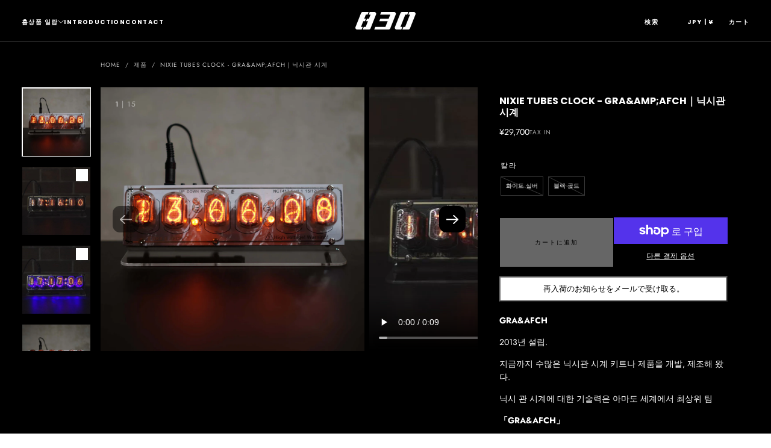

--- FILE ---
content_type: text/html; charset=utf-8
request_url: https://hachisanmaru.com/ko/products/nixie-clock-gra-afch
body_size: 47526
content:
<!doctype html>
<html class="no-js" lang="ko">
  <head>
    <meta charset="utf-8">
    <meta http-equiv="X-UA-Compatible" content="IE=edge">
    <meta name="viewport" content="width=device-width,initial-scale=1">
    <meta name="theme-color" content="">
    <link rel="canonical" href="https://hachisanmaru.com/ko/products/nixie-clock-gra-afch">
    <link rel="preconnect" href="https://cdn.shopify.com" crossorigin><link rel="icon" type="image/png" href="//hachisanmaru.com/cdn/shop/files/logo_4f61c80d-bdfe-4855-85be-1a93959ce5cd.jpg?crop=center&height=32&v=1739714201&width=32"><link rel="preconnect" href="https://fonts.shopifycdn.com" crossorigin>

<title>
  Nixie Tubes Clock - GRA&amp;amp;AFCH｜닉시관 시계

    &ndash; 830時計店</title><meta name="description" content="GRA&amp;amp;AFCH 2013년 설립. 지금까지 수많은 닉시관 시계 키트나 제품을 개발, 제조해 왔다. 닉시 관 시계에 대한 기술력은 아마도 세계에서 최상위 팀 「GRA&amp;amp;AFCH」 그들의 작품 중에서 베이직인 모델인 IN-12 닉시관을 사용한 「Nixie Tubes Clock」을 발매! 소프트웨어는 ArduinoIDE가 채용되고 있어 개발 환경이 있으면 스스로 프로그램을 재기록해 동작의 커스터마이즈가 가능. (일반적인 이용에서는 프로그램의 재기록은 불필요합니다) 독자적인 기술이 담긴 회로 기반은 시계로서의 정밀도뿐만 아니라 디자인성에도 구애된 일품이다. 온도"><meta property="og:site_name" content="830時計店">
<meta property="og:url" content="https://hachisanmaru.com/ko/products/nixie-clock-gra-afch">
<meta property="og:title" content="Nixie Tubes Clock - GRA&amp;amp;AFCH｜닉시관 시계">
<meta property="og:type" content="product">
<meta property="og:description" content="GRA&amp;amp;AFCH 2013년 설립. 지금까지 수많은 닉시관 시계 키트나 제품을 개발, 제조해 왔다. 닉시 관 시계에 대한 기술력은 아마도 세계에서 최상위 팀 「GRA&amp;amp;AFCH」 그들의 작품 중에서 베이직인 모델인 IN-12 닉시관을 사용한 「Nixie Tubes Clock」을 발매! 소프트웨어는 ArduinoIDE가 채용되고 있어 개발 환경이 있으면 스스로 프로그램을 재기록해 동작의 커스터마이즈가 가능. (일반적인 이용에서는 프로그램의 재기록은 불필요합니다) 독자적인 기술이 담긴 회로 기반은 시계로서의 정밀도뿐만 아니라 디자인성에도 구애된 일품이다. 온도"><meta property="og:image" content="http://hachisanmaru.com/cdn/shop/products/DSC06103.jpg?v=1630406774">
  <meta property="og:image:secure_url" content="https://hachisanmaru.com/cdn/shop/products/DSC06103.jpg?v=1630406774">
  <meta property="og:image:width" content="2835">
  <meta property="og:image:height" content="2834"><meta property="og:price:amount" content="29,700">
  <meta property="og:price:currency" content="JPY"><meta name="twitter:card" content="summary_large_image">
<meta name="twitter:title" content="Nixie Tubes Clock - GRA&amp;amp;AFCH｜닉시관 시계">
<meta name="twitter:description" content="GRA&amp;amp;AFCH 2013년 설립. 지금까지 수많은 닉시관 시계 키트나 제품을 개발, 제조해 왔다. 닉시 관 시계에 대한 기술력은 아마도 세계에서 최상위 팀 「GRA&amp;amp;AFCH」 그들의 작품 중에서 베이직인 모델인 IN-12 닉시관을 사용한 「Nixie Tubes Clock」을 발매! 소프트웨어는 ArduinoIDE가 채용되고 있어 개발 환경이 있으면 스스로 프로그램을 재기록해 동작의 커스터마이즈가 가능. (일반적인 이용에서는 프로그램의 재기록은 불필요합니다) 독자적인 기술이 담긴 회로 기반은 시계로서의 정밀도뿐만 아니라 디자인성에도 구애된 일품이다. 온도">


    <script src="//hachisanmaru.com/cdn/shop/t/18/assets/pubsub.js?v=47587058936531202851718960796" defer="defer"></script>
    <script src="//hachisanmaru.com/cdn/shop/t/18/assets/global.js?v=109395646821267928091718960795" defer="defer"></script>
    <script src="//hachisanmaru.com/cdn/shop/t/18/assets/cookies.js?v=121601133523406246751718960795" defer="defer"></script>

    <script>window.performance && window.performance.mark && window.performance.mark('shopify.content_for_header.start');</script><meta name="google-site-verification" content="YlIQ4RNSTnzKitt_IPRajFWb3X4z2v7jEUCVs2SVZog">
<meta id="shopify-digital-wallet" name="shopify-digital-wallet" content="/57594675364/digital_wallets/dialog">
<meta name="shopify-checkout-api-token" content="381d689f30f16da2320e931121e93217">
<meta id="in-context-paypal-metadata" data-shop-id="57594675364" data-venmo-supported="false" data-environment="production" data-locale="en_US" data-paypal-v4="true" data-currency="JPY">
<link rel="alternate" hreflang="x-default" href="https://hachisanmaru.com/products/nixie-clock-gra-afch">
<link rel="alternate" hreflang="ja" href="https://hachisanmaru.com/products/nixie-clock-gra-afch">
<link rel="alternate" hreflang="zh-Hant" href="https://hachisanmaru.com/zh/products/nixie-clock-gra-afch">
<link rel="alternate" hreflang="ko" href="https://hachisanmaru.com/ko/products/nixie-clock-gra-afch">
<link rel="alternate" hreflang="fr" href="https://hachisanmaru.com/fr/products/nixie-clock-gra-afch">
<link rel="alternate" hreflang="en" href="https://hachisanmaru.com/en/products/nixie-clock-gra-afch">
<link rel="alternate" hreflang="ja-US" href="https://hachisanmaru.com/ja-us/products/nixie-clock-gra-afch">
<link rel="alternate" hreflang="en-US" href="https://hachisanmaru.com/en-us/products/nixie-clock-gra-afch">
<link rel="alternate" hreflang="fr-US" href="https://hachisanmaru.com/fr-us/products/nixie-clock-gra-afch">
<link rel="alternate" hreflang="ko-US" href="https://hachisanmaru.com/ko-us/products/nixie-clock-gra-afch">
<link rel="alternate" hreflang="zh-Hant-US" href="https://hachisanmaru.com/zh-us/products/nixie-clock-gra-afch">
<link rel="alternate" hreflang="ja-HK" href="https://hachisanmaru.com/ja-hk/products/nixie-clock-gra-afch">
<link rel="alternate" hreflang="en-HK" href="https://hachisanmaru.com/en-hk/products/nixie-clock-gra-afch">
<link rel="alternate" hreflang="fr-HK" href="https://hachisanmaru.com/fr-hk/products/nixie-clock-gra-afch">
<link rel="alternate" hreflang="ko-HK" href="https://hachisanmaru.com/ko-hk/products/nixie-clock-gra-afch">
<link rel="alternate" hreflang="zh-Hant-HK" href="https://hachisanmaru.com/zh-hk/products/nixie-clock-gra-afch">
<link rel="alternate" hreflang="ja-TW" href="https://hachisanmaru.com/ja-tw/products/nixie-clock-gra-afch">
<link rel="alternate" hreflang="en-TW" href="https://hachisanmaru.com/en-tw/products/nixie-clock-gra-afch">
<link rel="alternate" hreflang="fr-TW" href="https://hachisanmaru.com/fr-tw/products/nixie-clock-gra-afch">
<link rel="alternate" hreflang="ko-TW" href="https://hachisanmaru.com/ko-tw/products/nixie-clock-gra-afch">
<link rel="alternate" hreflang="zh-Hant-TW" href="https://hachisanmaru.com/zh-tw/products/nixie-clock-gra-afch">
<link rel="alternate" hreflang="zh-Hant-AC" href="https://hachisanmaru.com/zh/products/nixie-clock-gra-afch">
<link rel="alternate" hreflang="zh-Hant-AD" href="https://hachisanmaru.com/zh/products/nixie-clock-gra-afch">
<link rel="alternate" hreflang="zh-Hant-AE" href="https://hachisanmaru.com/zh/products/nixie-clock-gra-afch">
<link rel="alternate" hreflang="zh-Hant-AF" href="https://hachisanmaru.com/zh/products/nixie-clock-gra-afch">
<link rel="alternate" hreflang="zh-Hant-AG" href="https://hachisanmaru.com/zh/products/nixie-clock-gra-afch">
<link rel="alternate" hreflang="zh-Hant-AI" href="https://hachisanmaru.com/zh/products/nixie-clock-gra-afch">
<link rel="alternate" hreflang="zh-Hant-AL" href="https://hachisanmaru.com/zh/products/nixie-clock-gra-afch">
<link rel="alternate" hreflang="zh-Hant-AM" href="https://hachisanmaru.com/zh/products/nixie-clock-gra-afch">
<link rel="alternate" hreflang="zh-Hant-AO" href="https://hachisanmaru.com/zh/products/nixie-clock-gra-afch">
<link rel="alternate" hreflang="zh-Hant-AR" href="https://hachisanmaru.com/zh/products/nixie-clock-gra-afch">
<link rel="alternate" hreflang="zh-Hant-AT" href="https://hachisanmaru.com/zh/products/nixie-clock-gra-afch">
<link rel="alternate" hreflang="zh-Hant-AU" href="https://hachisanmaru.com/zh/products/nixie-clock-gra-afch">
<link rel="alternate" hreflang="zh-Hant-AW" href="https://hachisanmaru.com/zh/products/nixie-clock-gra-afch">
<link rel="alternate" hreflang="zh-Hant-AX" href="https://hachisanmaru.com/zh/products/nixie-clock-gra-afch">
<link rel="alternate" hreflang="zh-Hant-AZ" href="https://hachisanmaru.com/zh/products/nixie-clock-gra-afch">
<link rel="alternate" hreflang="zh-Hant-BA" href="https://hachisanmaru.com/zh/products/nixie-clock-gra-afch">
<link rel="alternate" hreflang="zh-Hant-BB" href="https://hachisanmaru.com/zh/products/nixie-clock-gra-afch">
<link rel="alternate" hreflang="zh-Hant-BD" href="https://hachisanmaru.com/zh/products/nixie-clock-gra-afch">
<link rel="alternate" hreflang="zh-Hant-BE" href="https://hachisanmaru.com/zh/products/nixie-clock-gra-afch">
<link rel="alternate" hreflang="zh-Hant-BF" href="https://hachisanmaru.com/zh/products/nixie-clock-gra-afch">
<link rel="alternate" hreflang="zh-Hant-BG" href="https://hachisanmaru.com/zh/products/nixie-clock-gra-afch">
<link rel="alternate" hreflang="zh-Hant-BH" href="https://hachisanmaru.com/zh/products/nixie-clock-gra-afch">
<link rel="alternate" hreflang="zh-Hant-BI" href="https://hachisanmaru.com/zh/products/nixie-clock-gra-afch">
<link rel="alternate" hreflang="zh-Hant-BJ" href="https://hachisanmaru.com/zh/products/nixie-clock-gra-afch">
<link rel="alternate" hreflang="zh-Hant-BL" href="https://hachisanmaru.com/zh/products/nixie-clock-gra-afch">
<link rel="alternate" hreflang="zh-Hant-BM" href="https://hachisanmaru.com/zh/products/nixie-clock-gra-afch">
<link rel="alternate" hreflang="zh-Hant-BN" href="https://hachisanmaru.com/zh/products/nixie-clock-gra-afch">
<link rel="alternate" hreflang="zh-Hant-BO" href="https://hachisanmaru.com/zh/products/nixie-clock-gra-afch">
<link rel="alternate" hreflang="zh-Hant-BQ" href="https://hachisanmaru.com/zh/products/nixie-clock-gra-afch">
<link rel="alternate" hreflang="zh-Hant-BR" href="https://hachisanmaru.com/zh/products/nixie-clock-gra-afch">
<link rel="alternate" hreflang="zh-Hant-BS" href="https://hachisanmaru.com/zh/products/nixie-clock-gra-afch">
<link rel="alternate" hreflang="zh-Hant-BT" href="https://hachisanmaru.com/zh/products/nixie-clock-gra-afch">
<link rel="alternate" hreflang="zh-Hant-BW" href="https://hachisanmaru.com/zh/products/nixie-clock-gra-afch">
<link rel="alternate" hreflang="zh-Hant-BY" href="https://hachisanmaru.com/zh/products/nixie-clock-gra-afch">
<link rel="alternate" hreflang="zh-Hant-BZ" href="https://hachisanmaru.com/zh/products/nixie-clock-gra-afch">
<link rel="alternate" hreflang="zh-Hant-CA" href="https://hachisanmaru.com/zh/products/nixie-clock-gra-afch">
<link rel="alternate" hreflang="zh-Hant-CC" href="https://hachisanmaru.com/zh/products/nixie-clock-gra-afch">
<link rel="alternate" hreflang="zh-Hant-CD" href="https://hachisanmaru.com/zh/products/nixie-clock-gra-afch">
<link rel="alternate" hreflang="zh-Hant-CF" href="https://hachisanmaru.com/zh/products/nixie-clock-gra-afch">
<link rel="alternate" hreflang="zh-Hant-CG" href="https://hachisanmaru.com/zh/products/nixie-clock-gra-afch">
<link rel="alternate" hreflang="zh-Hant-CH" href="https://hachisanmaru.com/zh/products/nixie-clock-gra-afch">
<link rel="alternate" hreflang="zh-Hant-CI" href="https://hachisanmaru.com/zh/products/nixie-clock-gra-afch">
<link rel="alternate" hreflang="zh-Hant-CK" href="https://hachisanmaru.com/zh/products/nixie-clock-gra-afch">
<link rel="alternate" hreflang="zh-Hant-CL" href="https://hachisanmaru.com/zh/products/nixie-clock-gra-afch">
<link rel="alternate" hreflang="zh-Hant-CM" href="https://hachisanmaru.com/zh/products/nixie-clock-gra-afch">
<link rel="alternate" hreflang="zh-Hant-CN" href="https://hachisanmaru.com/zh/products/nixie-clock-gra-afch">
<link rel="alternate" hreflang="zh-Hant-CO" href="https://hachisanmaru.com/zh/products/nixie-clock-gra-afch">
<link rel="alternate" hreflang="zh-Hant-CR" href="https://hachisanmaru.com/zh/products/nixie-clock-gra-afch">
<link rel="alternate" hreflang="zh-Hant-CV" href="https://hachisanmaru.com/zh/products/nixie-clock-gra-afch">
<link rel="alternate" hreflang="zh-Hant-CW" href="https://hachisanmaru.com/zh/products/nixie-clock-gra-afch">
<link rel="alternate" hreflang="zh-Hant-CX" href="https://hachisanmaru.com/zh/products/nixie-clock-gra-afch">
<link rel="alternate" hreflang="zh-Hant-CY" href="https://hachisanmaru.com/zh/products/nixie-clock-gra-afch">
<link rel="alternate" hreflang="zh-Hant-CZ" href="https://hachisanmaru.com/zh/products/nixie-clock-gra-afch">
<link rel="alternate" hreflang="zh-Hant-DE" href="https://hachisanmaru.com/zh/products/nixie-clock-gra-afch">
<link rel="alternate" hreflang="zh-Hant-DJ" href="https://hachisanmaru.com/zh/products/nixie-clock-gra-afch">
<link rel="alternate" hreflang="zh-Hant-DK" href="https://hachisanmaru.com/zh/products/nixie-clock-gra-afch">
<link rel="alternate" hreflang="zh-Hant-DM" href="https://hachisanmaru.com/zh/products/nixie-clock-gra-afch">
<link rel="alternate" hreflang="zh-Hant-DO" href="https://hachisanmaru.com/zh/products/nixie-clock-gra-afch">
<link rel="alternate" hreflang="zh-Hant-DZ" href="https://hachisanmaru.com/zh/products/nixie-clock-gra-afch">
<link rel="alternate" hreflang="zh-Hant-EC" href="https://hachisanmaru.com/zh/products/nixie-clock-gra-afch">
<link rel="alternate" hreflang="zh-Hant-EE" href="https://hachisanmaru.com/zh/products/nixie-clock-gra-afch">
<link rel="alternate" hreflang="zh-Hant-EG" href="https://hachisanmaru.com/zh/products/nixie-clock-gra-afch">
<link rel="alternate" hreflang="zh-Hant-EH" href="https://hachisanmaru.com/zh/products/nixie-clock-gra-afch">
<link rel="alternate" hreflang="zh-Hant-ER" href="https://hachisanmaru.com/zh/products/nixie-clock-gra-afch">
<link rel="alternate" hreflang="zh-Hant-ES" href="https://hachisanmaru.com/zh/products/nixie-clock-gra-afch">
<link rel="alternate" hreflang="zh-Hant-ET" href="https://hachisanmaru.com/zh/products/nixie-clock-gra-afch">
<link rel="alternate" hreflang="zh-Hant-FI" href="https://hachisanmaru.com/zh/products/nixie-clock-gra-afch">
<link rel="alternate" hreflang="zh-Hant-FJ" href="https://hachisanmaru.com/zh/products/nixie-clock-gra-afch">
<link rel="alternate" hreflang="zh-Hant-FK" href="https://hachisanmaru.com/zh/products/nixie-clock-gra-afch">
<link rel="alternate" hreflang="zh-Hant-FO" href="https://hachisanmaru.com/zh/products/nixie-clock-gra-afch">
<link rel="alternate" hreflang="zh-Hant-FR" href="https://hachisanmaru.com/zh/products/nixie-clock-gra-afch">
<link rel="alternate" hreflang="zh-Hant-GA" href="https://hachisanmaru.com/zh/products/nixie-clock-gra-afch">
<link rel="alternate" hreflang="zh-Hant-GB" href="https://hachisanmaru.com/zh/products/nixie-clock-gra-afch">
<link rel="alternate" hreflang="zh-Hant-GD" href="https://hachisanmaru.com/zh/products/nixie-clock-gra-afch">
<link rel="alternate" hreflang="zh-Hant-GE" href="https://hachisanmaru.com/zh/products/nixie-clock-gra-afch">
<link rel="alternate" hreflang="zh-Hant-GF" href="https://hachisanmaru.com/zh/products/nixie-clock-gra-afch">
<link rel="alternate" hreflang="zh-Hant-GG" href="https://hachisanmaru.com/zh/products/nixie-clock-gra-afch">
<link rel="alternate" hreflang="zh-Hant-GH" href="https://hachisanmaru.com/zh/products/nixie-clock-gra-afch">
<link rel="alternate" hreflang="zh-Hant-GI" href="https://hachisanmaru.com/zh/products/nixie-clock-gra-afch">
<link rel="alternate" hreflang="zh-Hant-GL" href="https://hachisanmaru.com/zh/products/nixie-clock-gra-afch">
<link rel="alternate" hreflang="zh-Hant-GM" href="https://hachisanmaru.com/zh/products/nixie-clock-gra-afch">
<link rel="alternate" hreflang="zh-Hant-GN" href="https://hachisanmaru.com/zh/products/nixie-clock-gra-afch">
<link rel="alternate" hreflang="zh-Hant-GP" href="https://hachisanmaru.com/zh/products/nixie-clock-gra-afch">
<link rel="alternate" hreflang="zh-Hant-GQ" href="https://hachisanmaru.com/zh/products/nixie-clock-gra-afch">
<link rel="alternate" hreflang="zh-Hant-GR" href="https://hachisanmaru.com/zh/products/nixie-clock-gra-afch">
<link rel="alternate" hreflang="zh-Hant-GS" href="https://hachisanmaru.com/zh/products/nixie-clock-gra-afch">
<link rel="alternate" hreflang="zh-Hant-GT" href="https://hachisanmaru.com/zh/products/nixie-clock-gra-afch">
<link rel="alternate" hreflang="zh-Hant-GW" href="https://hachisanmaru.com/zh/products/nixie-clock-gra-afch">
<link rel="alternate" hreflang="zh-Hant-GY" href="https://hachisanmaru.com/zh/products/nixie-clock-gra-afch">
<link rel="alternate" hreflang="zh-Hant-HN" href="https://hachisanmaru.com/zh/products/nixie-clock-gra-afch">
<link rel="alternate" hreflang="zh-Hant-HR" href="https://hachisanmaru.com/zh/products/nixie-clock-gra-afch">
<link rel="alternate" hreflang="zh-Hant-HT" href="https://hachisanmaru.com/zh/products/nixie-clock-gra-afch">
<link rel="alternate" hreflang="zh-Hant-HU" href="https://hachisanmaru.com/zh/products/nixie-clock-gra-afch">
<link rel="alternate" hreflang="zh-Hant-ID" href="https://hachisanmaru.com/zh/products/nixie-clock-gra-afch">
<link rel="alternate" hreflang="zh-Hant-IE" href="https://hachisanmaru.com/zh/products/nixie-clock-gra-afch">
<link rel="alternate" hreflang="zh-Hant-IL" href="https://hachisanmaru.com/zh/products/nixie-clock-gra-afch">
<link rel="alternate" hreflang="zh-Hant-IM" href="https://hachisanmaru.com/zh/products/nixie-clock-gra-afch">
<link rel="alternate" hreflang="zh-Hant-IN" href="https://hachisanmaru.com/zh/products/nixie-clock-gra-afch">
<link rel="alternate" hreflang="zh-Hant-IO" href="https://hachisanmaru.com/zh/products/nixie-clock-gra-afch">
<link rel="alternate" hreflang="zh-Hant-IQ" href="https://hachisanmaru.com/zh/products/nixie-clock-gra-afch">
<link rel="alternate" hreflang="zh-Hant-IS" href="https://hachisanmaru.com/zh/products/nixie-clock-gra-afch">
<link rel="alternate" hreflang="zh-Hant-IT" href="https://hachisanmaru.com/zh/products/nixie-clock-gra-afch">
<link rel="alternate" hreflang="zh-Hant-JE" href="https://hachisanmaru.com/zh/products/nixie-clock-gra-afch">
<link rel="alternate" hreflang="zh-Hant-JM" href="https://hachisanmaru.com/zh/products/nixie-clock-gra-afch">
<link rel="alternate" hreflang="zh-Hant-JO" href="https://hachisanmaru.com/zh/products/nixie-clock-gra-afch">
<link rel="alternate" hreflang="zh-Hant-JP" href="https://hachisanmaru.com/zh/products/nixie-clock-gra-afch">
<link rel="alternate" hreflang="zh-Hant-KE" href="https://hachisanmaru.com/zh/products/nixie-clock-gra-afch">
<link rel="alternate" hreflang="zh-Hant-KG" href="https://hachisanmaru.com/zh/products/nixie-clock-gra-afch">
<link rel="alternate" hreflang="zh-Hant-KH" href="https://hachisanmaru.com/zh/products/nixie-clock-gra-afch">
<link rel="alternate" hreflang="zh-Hant-KI" href="https://hachisanmaru.com/zh/products/nixie-clock-gra-afch">
<link rel="alternate" hreflang="zh-Hant-KM" href="https://hachisanmaru.com/zh/products/nixie-clock-gra-afch">
<link rel="alternate" hreflang="zh-Hant-KN" href="https://hachisanmaru.com/zh/products/nixie-clock-gra-afch">
<link rel="alternate" hreflang="zh-Hant-KR" href="https://hachisanmaru.com/zh/products/nixie-clock-gra-afch">
<link rel="alternate" hreflang="zh-Hant-KW" href="https://hachisanmaru.com/zh/products/nixie-clock-gra-afch">
<link rel="alternate" hreflang="zh-Hant-KY" href="https://hachisanmaru.com/zh/products/nixie-clock-gra-afch">
<link rel="alternate" hreflang="zh-Hant-KZ" href="https://hachisanmaru.com/zh/products/nixie-clock-gra-afch">
<link rel="alternate" hreflang="zh-Hant-LA" href="https://hachisanmaru.com/zh/products/nixie-clock-gra-afch">
<link rel="alternate" hreflang="zh-Hant-LB" href="https://hachisanmaru.com/zh/products/nixie-clock-gra-afch">
<link rel="alternate" hreflang="zh-Hant-LC" href="https://hachisanmaru.com/zh/products/nixie-clock-gra-afch">
<link rel="alternate" hreflang="zh-Hant-LI" href="https://hachisanmaru.com/zh/products/nixie-clock-gra-afch">
<link rel="alternate" hreflang="zh-Hant-LK" href="https://hachisanmaru.com/zh/products/nixie-clock-gra-afch">
<link rel="alternate" hreflang="zh-Hant-LR" href="https://hachisanmaru.com/zh/products/nixie-clock-gra-afch">
<link rel="alternate" hreflang="zh-Hant-LS" href="https://hachisanmaru.com/zh/products/nixie-clock-gra-afch">
<link rel="alternate" hreflang="zh-Hant-LT" href="https://hachisanmaru.com/zh/products/nixie-clock-gra-afch">
<link rel="alternate" hreflang="zh-Hant-LU" href="https://hachisanmaru.com/zh/products/nixie-clock-gra-afch">
<link rel="alternate" hreflang="zh-Hant-LV" href="https://hachisanmaru.com/zh/products/nixie-clock-gra-afch">
<link rel="alternate" hreflang="zh-Hant-LY" href="https://hachisanmaru.com/zh/products/nixie-clock-gra-afch">
<link rel="alternate" hreflang="zh-Hant-MA" href="https://hachisanmaru.com/zh/products/nixie-clock-gra-afch">
<link rel="alternate" hreflang="zh-Hant-MC" href="https://hachisanmaru.com/zh/products/nixie-clock-gra-afch">
<link rel="alternate" hreflang="zh-Hant-MD" href="https://hachisanmaru.com/zh/products/nixie-clock-gra-afch">
<link rel="alternate" hreflang="zh-Hant-ME" href="https://hachisanmaru.com/zh/products/nixie-clock-gra-afch">
<link rel="alternate" hreflang="zh-Hant-MF" href="https://hachisanmaru.com/zh/products/nixie-clock-gra-afch">
<link rel="alternate" hreflang="zh-Hant-MG" href="https://hachisanmaru.com/zh/products/nixie-clock-gra-afch">
<link rel="alternate" hreflang="zh-Hant-MK" href="https://hachisanmaru.com/zh/products/nixie-clock-gra-afch">
<link rel="alternate" hreflang="zh-Hant-ML" href="https://hachisanmaru.com/zh/products/nixie-clock-gra-afch">
<link rel="alternate" hreflang="zh-Hant-MM" href="https://hachisanmaru.com/zh/products/nixie-clock-gra-afch">
<link rel="alternate" hreflang="zh-Hant-MN" href="https://hachisanmaru.com/zh/products/nixie-clock-gra-afch">
<link rel="alternate" hreflang="zh-Hant-MO" href="https://hachisanmaru.com/zh/products/nixie-clock-gra-afch">
<link rel="alternate" hreflang="zh-Hant-MQ" href="https://hachisanmaru.com/zh/products/nixie-clock-gra-afch">
<link rel="alternate" hreflang="zh-Hant-MR" href="https://hachisanmaru.com/zh/products/nixie-clock-gra-afch">
<link rel="alternate" hreflang="zh-Hant-MS" href="https://hachisanmaru.com/zh/products/nixie-clock-gra-afch">
<link rel="alternate" hreflang="zh-Hant-MT" href="https://hachisanmaru.com/zh/products/nixie-clock-gra-afch">
<link rel="alternate" hreflang="zh-Hant-MU" href="https://hachisanmaru.com/zh/products/nixie-clock-gra-afch">
<link rel="alternate" hreflang="zh-Hant-MV" href="https://hachisanmaru.com/zh/products/nixie-clock-gra-afch">
<link rel="alternate" hreflang="zh-Hant-MW" href="https://hachisanmaru.com/zh/products/nixie-clock-gra-afch">
<link rel="alternate" hreflang="zh-Hant-MX" href="https://hachisanmaru.com/zh/products/nixie-clock-gra-afch">
<link rel="alternate" hreflang="zh-Hant-MY" href="https://hachisanmaru.com/zh/products/nixie-clock-gra-afch">
<link rel="alternate" hreflang="zh-Hant-MZ" href="https://hachisanmaru.com/zh/products/nixie-clock-gra-afch">
<link rel="alternate" hreflang="zh-Hant-NA" href="https://hachisanmaru.com/zh/products/nixie-clock-gra-afch">
<link rel="alternate" hreflang="zh-Hant-NC" href="https://hachisanmaru.com/zh/products/nixie-clock-gra-afch">
<link rel="alternate" hreflang="zh-Hant-NE" href="https://hachisanmaru.com/zh/products/nixie-clock-gra-afch">
<link rel="alternate" hreflang="zh-Hant-NF" href="https://hachisanmaru.com/zh/products/nixie-clock-gra-afch">
<link rel="alternate" hreflang="zh-Hant-NG" href="https://hachisanmaru.com/zh/products/nixie-clock-gra-afch">
<link rel="alternate" hreflang="zh-Hant-NI" href="https://hachisanmaru.com/zh/products/nixie-clock-gra-afch">
<link rel="alternate" hreflang="zh-Hant-NL" href="https://hachisanmaru.com/zh/products/nixie-clock-gra-afch">
<link rel="alternate" hreflang="zh-Hant-NO" href="https://hachisanmaru.com/zh/products/nixie-clock-gra-afch">
<link rel="alternate" hreflang="zh-Hant-NP" href="https://hachisanmaru.com/zh/products/nixie-clock-gra-afch">
<link rel="alternate" hreflang="zh-Hant-NR" href="https://hachisanmaru.com/zh/products/nixie-clock-gra-afch">
<link rel="alternate" hreflang="zh-Hant-NU" href="https://hachisanmaru.com/zh/products/nixie-clock-gra-afch">
<link rel="alternate" hreflang="zh-Hant-NZ" href="https://hachisanmaru.com/zh/products/nixie-clock-gra-afch">
<link rel="alternate" hreflang="zh-Hant-OM" href="https://hachisanmaru.com/zh/products/nixie-clock-gra-afch">
<link rel="alternate" hreflang="zh-Hant-PA" href="https://hachisanmaru.com/zh/products/nixie-clock-gra-afch">
<link rel="alternate" hreflang="zh-Hant-PE" href="https://hachisanmaru.com/zh/products/nixie-clock-gra-afch">
<link rel="alternate" hreflang="zh-Hant-PF" href="https://hachisanmaru.com/zh/products/nixie-clock-gra-afch">
<link rel="alternate" hreflang="zh-Hant-PG" href="https://hachisanmaru.com/zh/products/nixie-clock-gra-afch">
<link rel="alternate" hreflang="zh-Hant-PH" href="https://hachisanmaru.com/zh/products/nixie-clock-gra-afch">
<link rel="alternate" hreflang="zh-Hant-PK" href="https://hachisanmaru.com/zh/products/nixie-clock-gra-afch">
<link rel="alternate" hreflang="zh-Hant-PL" href="https://hachisanmaru.com/zh/products/nixie-clock-gra-afch">
<link rel="alternate" hreflang="zh-Hant-PM" href="https://hachisanmaru.com/zh/products/nixie-clock-gra-afch">
<link rel="alternate" hreflang="zh-Hant-PN" href="https://hachisanmaru.com/zh/products/nixie-clock-gra-afch">
<link rel="alternate" hreflang="zh-Hant-PS" href="https://hachisanmaru.com/zh/products/nixie-clock-gra-afch">
<link rel="alternate" hreflang="zh-Hant-PT" href="https://hachisanmaru.com/zh/products/nixie-clock-gra-afch">
<link rel="alternate" hreflang="zh-Hant-PY" href="https://hachisanmaru.com/zh/products/nixie-clock-gra-afch">
<link rel="alternate" hreflang="zh-Hant-QA" href="https://hachisanmaru.com/zh/products/nixie-clock-gra-afch">
<link rel="alternate" hreflang="zh-Hant-RE" href="https://hachisanmaru.com/zh/products/nixie-clock-gra-afch">
<link rel="alternate" hreflang="zh-Hant-RO" href="https://hachisanmaru.com/zh/products/nixie-clock-gra-afch">
<link rel="alternate" hreflang="zh-Hant-RS" href="https://hachisanmaru.com/zh/products/nixie-clock-gra-afch">
<link rel="alternate" hreflang="zh-Hant-RU" href="https://hachisanmaru.com/zh/products/nixie-clock-gra-afch">
<link rel="alternate" hreflang="zh-Hant-RW" href="https://hachisanmaru.com/zh/products/nixie-clock-gra-afch">
<link rel="alternate" hreflang="zh-Hant-SA" href="https://hachisanmaru.com/zh/products/nixie-clock-gra-afch">
<link rel="alternate" hreflang="zh-Hant-SB" href="https://hachisanmaru.com/zh/products/nixie-clock-gra-afch">
<link rel="alternate" hreflang="zh-Hant-SC" href="https://hachisanmaru.com/zh/products/nixie-clock-gra-afch">
<link rel="alternate" hreflang="zh-Hant-SD" href="https://hachisanmaru.com/zh/products/nixie-clock-gra-afch">
<link rel="alternate" hreflang="zh-Hant-SE" href="https://hachisanmaru.com/zh/products/nixie-clock-gra-afch">
<link rel="alternate" hreflang="zh-Hant-SG" href="https://hachisanmaru.com/zh/products/nixie-clock-gra-afch">
<link rel="alternate" hreflang="zh-Hant-SH" href="https://hachisanmaru.com/zh/products/nixie-clock-gra-afch">
<link rel="alternate" hreflang="zh-Hant-SI" href="https://hachisanmaru.com/zh/products/nixie-clock-gra-afch">
<link rel="alternate" hreflang="zh-Hant-SJ" href="https://hachisanmaru.com/zh/products/nixie-clock-gra-afch">
<link rel="alternate" hreflang="zh-Hant-SK" href="https://hachisanmaru.com/zh/products/nixie-clock-gra-afch">
<link rel="alternate" hreflang="zh-Hant-SL" href="https://hachisanmaru.com/zh/products/nixie-clock-gra-afch">
<link rel="alternate" hreflang="zh-Hant-SM" href="https://hachisanmaru.com/zh/products/nixie-clock-gra-afch">
<link rel="alternate" hreflang="zh-Hant-SN" href="https://hachisanmaru.com/zh/products/nixie-clock-gra-afch">
<link rel="alternate" hreflang="zh-Hant-SO" href="https://hachisanmaru.com/zh/products/nixie-clock-gra-afch">
<link rel="alternate" hreflang="zh-Hant-SR" href="https://hachisanmaru.com/zh/products/nixie-clock-gra-afch">
<link rel="alternate" hreflang="zh-Hant-SS" href="https://hachisanmaru.com/zh/products/nixie-clock-gra-afch">
<link rel="alternate" hreflang="zh-Hant-ST" href="https://hachisanmaru.com/zh/products/nixie-clock-gra-afch">
<link rel="alternate" hreflang="zh-Hant-SV" href="https://hachisanmaru.com/zh/products/nixie-clock-gra-afch">
<link rel="alternate" hreflang="zh-Hant-SX" href="https://hachisanmaru.com/zh/products/nixie-clock-gra-afch">
<link rel="alternate" hreflang="zh-Hant-SZ" href="https://hachisanmaru.com/zh/products/nixie-clock-gra-afch">
<link rel="alternate" hreflang="zh-Hant-TA" href="https://hachisanmaru.com/zh/products/nixie-clock-gra-afch">
<link rel="alternate" hreflang="zh-Hant-TC" href="https://hachisanmaru.com/zh/products/nixie-clock-gra-afch">
<link rel="alternate" hreflang="zh-Hant-TD" href="https://hachisanmaru.com/zh/products/nixie-clock-gra-afch">
<link rel="alternate" hreflang="zh-Hant-TF" href="https://hachisanmaru.com/zh/products/nixie-clock-gra-afch">
<link rel="alternate" hreflang="zh-Hant-TG" href="https://hachisanmaru.com/zh/products/nixie-clock-gra-afch">
<link rel="alternate" hreflang="zh-Hant-TH" href="https://hachisanmaru.com/zh/products/nixie-clock-gra-afch">
<link rel="alternate" hreflang="zh-Hant-TJ" href="https://hachisanmaru.com/zh/products/nixie-clock-gra-afch">
<link rel="alternate" hreflang="zh-Hant-TK" href="https://hachisanmaru.com/zh/products/nixie-clock-gra-afch">
<link rel="alternate" hreflang="zh-Hant-TL" href="https://hachisanmaru.com/zh/products/nixie-clock-gra-afch">
<link rel="alternate" hreflang="zh-Hant-TM" href="https://hachisanmaru.com/zh/products/nixie-clock-gra-afch">
<link rel="alternate" hreflang="zh-Hant-TN" href="https://hachisanmaru.com/zh/products/nixie-clock-gra-afch">
<link rel="alternate" hreflang="zh-Hant-TO" href="https://hachisanmaru.com/zh/products/nixie-clock-gra-afch">
<link rel="alternate" hreflang="zh-Hant-TR" href="https://hachisanmaru.com/zh/products/nixie-clock-gra-afch">
<link rel="alternate" hreflang="zh-Hant-TT" href="https://hachisanmaru.com/zh/products/nixie-clock-gra-afch">
<link rel="alternate" hreflang="zh-Hant-TV" href="https://hachisanmaru.com/zh/products/nixie-clock-gra-afch">
<link rel="alternate" hreflang="zh-Hant-TZ" href="https://hachisanmaru.com/zh/products/nixie-clock-gra-afch">
<link rel="alternate" hreflang="zh-Hant-UA" href="https://hachisanmaru.com/zh/products/nixie-clock-gra-afch">
<link rel="alternate" hreflang="zh-Hant-UG" href="https://hachisanmaru.com/zh/products/nixie-clock-gra-afch">
<link rel="alternate" hreflang="zh-Hant-UM" href="https://hachisanmaru.com/zh/products/nixie-clock-gra-afch">
<link rel="alternate" hreflang="zh-Hant-UY" href="https://hachisanmaru.com/zh/products/nixie-clock-gra-afch">
<link rel="alternate" hreflang="zh-Hant-UZ" href="https://hachisanmaru.com/zh/products/nixie-clock-gra-afch">
<link rel="alternate" hreflang="zh-Hant-VA" href="https://hachisanmaru.com/zh/products/nixie-clock-gra-afch">
<link rel="alternate" hreflang="zh-Hant-VC" href="https://hachisanmaru.com/zh/products/nixie-clock-gra-afch">
<link rel="alternate" hreflang="zh-Hant-VE" href="https://hachisanmaru.com/zh/products/nixie-clock-gra-afch">
<link rel="alternate" hreflang="zh-Hant-VG" href="https://hachisanmaru.com/zh/products/nixie-clock-gra-afch">
<link rel="alternate" hreflang="zh-Hant-VN" href="https://hachisanmaru.com/zh/products/nixie-clock-gra-afch">
<link rel="alternate" hreflang="zh-Hant-VU" href="https://hachisanmaru.com/zh/products/nixie-clock-gra-afch">
<link rel="alternate" hreflang="zh-Hant-WF" href="https://hachisanmaru.com/zh/products/nixie-clock-gra-afch">
<link rel="alternate" hreflang="zh-Hant-WS" href="https://hachisanmaru.com/zh/products/nixie-clock-gra-afch">
<link rel="alternate" hreflang="zh-Hant-XK" href="https://hachisanmaru.com/zh/products/nixie-clock-gra-afch">
<link rel="alternate" hreflang="zh-Hant-YE" href="https://hachisanmaru.com/zh/products/nixie-clock-gra-afch">
<link rel="alternate" hreflang="zh-Hant-YT" href="https://hachisanmaru.com/zh/products/nixie-clock-gra-afch">
<link rel="alternate" hreflang="zh-Hant-ZA" href="https://hachisanmaru.com/zh/products/nixie-clock-gra-afch">
<link rel="alternate" hreflang="zh-Hant-ZM" href="https://hachisanmaru.com/zh/products/nixie-clock-gra-afch">
<link rel="alternate" hreflang="zh-Hant-ZW" href="https://hachisanmaru.com/zh/products/nixie-clock-gra-afch">
<link rel="alternate" type="application/json+oembed" href="https://hachisanmaru.com/ko/products/nixie-clock-gra-afch.oembed">
<script async="async" src="/checkouts/internal/preloads.js?locale=ko-JP"></script>
<link rel="preconnect" href="https://shop.app" crossorigin="anonymous">
<script async="async" src="https://shop.app/checkouts/internal/preloads.js?locale=ko-JP&shop_id=57594675364" crossorigin="anonymous"></script>
<script id="apple-pay-shop-capabilities" type="application/json">{"shopId":57594675364,"countryCode":"JP","currencyCode":"JPY","merchantCapabilities":["supports3DS"],"merchantId":"gid:\/\/shopify\/Shop\/57594675364","merchantName":"830時計店","requiredBillingContactFields":["postalAddress","email"],"requiredShippingContactFields":["postalAddress","email"],"shippingType":"shipping","supportedNetworks":["visa","masterCard","amex","jcb","discover"],"total":{"type":"pending","label":"830時計店","amount":"1.00"},"shopifyPaymentsEnabled":true,"supportsSubscriptions":true}</script>
<script id="shopify-features" type="application/json">{"accessToken":"381d689f30f16da2320e931121e93217","betas":["rich-media-storefront-analytics"],"domain":"hachisanmaru.com","predictiveSearch":false,"shopId":57594675364,"locale":"ko"}</script>
<script>var Shopify = Shopify || {};
Shopify.shop = "hachisanmaru.myshopify.com";
Shopify.locale = "ko";
Shopify.currency = {"active":"JPY","rate":"1.0"};
Shopify.country = "JP";
Shopify.theme = {"name":"Release","id":143408922859,"schema_name":"Release","schema_version":"1.0.1","theme_store_id":2698,"role":"main"};
Shopify.theme.handle = "null";
Shopify.theme.style = {"id":null,"handle":null};
Shopify.cdnHost = "hachisanmaru.com/cdn";
Shopify.routes = Shopify.routes || {};
Shopify.routes.root = "/ko/";</script>
<script type="module">!function(o){(o.Shopify=o.Shopify||{}).modules=!0}(window);</script>
<script>!function(o){function n(){var o=[];function n(){o.push(Array.prototype.slice.apply(arguments))}return n.q=o,n}var t=o.Shopify=o.Shopify||{};t.loadFeatures=n(),t.autoloadFeatures=n()}(window);</script>
<script>
  window.ShopifyPay = window.ShopifyPay || {};
  window.ShopifyPay.apiHost = "shop.app\/pay";
  window.ShopifyPay.redirectState = null;
</script>
<script id="shop-js-analytics" type="application/json">{"pageType":"product"}</script>
<script defer="defer" async type="module" src="//hachisanmaru.com/cdn/shopifycloud/shop-js/modules/v2/client.init-shop-cart-sync_Bzl81CPe.ko.esm.js"></script>
<script defer="defer" async type="module" src="//hachisanmaru.com/cdn/shopifycloud/shop-js/modules/v2/chunk.common_Dk2rgNHN.esm.js"></script>
<script type="module">
  await import("//hachisanmaru.com/cdn/shopifycloud/shop-js/modules/v2/client.init-shop-cart-sync_Bzl81CPe.ko.esm.js");
await import("//hachisanmaru.com/cdn/shopifycloud/shop-js/modules/v2/chunk.common_Dk2rgNHN.esm.js");

  window.Shopify.SignInWithShop?.initShopCartSync?.({"fedCMEnabled":true,"windoidEnabled":true});

</script>
<script>
  window.Shopify = window.Shopify || {};
  if (!window.Shopify.featureAssets) window.Shopify.featureAssets = {};
  window.Shopify.featureAssets['shop-js'] = {"shop-cart-sync":["modules/v2/client.shop-cart-sync_8NOQILIv.ko.esm.js","modules/v2/chunk.common_Dk2rgNHN.esm.js"],"init-fed-cm":["modules/v2/client.init-fed-cm_Csd4IdwU.ko.esm.js","modules/v2/chunk.common_Dk2rgNHN.esm.js"],"shop-button":["modules/v2/client.shop-button_ByRiCl0b.ko.esm.js","modules/v2/chunk.common_Dk2rgNHN.esm.js"],"init-windoid":["modules/v2/client.init-windoid_CNun7BHa.ko.esm.js","modules/v2/chunk.common_Dk2rgNHN.esm.js"],"shop-cash-offers":["modules/v2/client.shop-cash-offers_Brl2m8PD.ko.esm.js","modules/v2/chunk.common_Dk2rgNHN.esm.js","modules/v2/chunk.modal_ABMSGsVD.esm.js"],"shop-toast-manager":["modules/v2/client.shop-toast-manager_C9FZXusu.ko.esm.js","modules/v2/chunk.common_Dk2rgNHN.esm.js"],"init-shop-email-lookup-coordinator":["modules/v2/client.init-shop-email-lookup-coordinator_DNUWOxwh.ko.esm.js","modules/v2/chunk.common_Dk2rgNHN.esm.js"],"pay-button":["modules/v2/client.pay-button_BYEUT-Ya.ko.esm.js","modules/v2/chunk.common_Dk2rgNHN.esm.js"],"avatar":["modules/v2/client.avatar_BTnouDA3.ko.esm.js"],"init-shop-cart-sync":["modules/v2/client.init-shop-cart-sync_Bzl81CPe.ko.esm.js","modules/v2/chunk.common_Dk2rgNHN.esm.js"],"shop-login-button":["modules/v2/client.shop-login-button_DMCe6_Ey.ko.esm.js","modules/v2/chunk.common_Dk2rgNHN.esm.js","modules/v2/chunk.modal_ABMSGsVD.esm.js"],"init-customer-accounts-sign-up":["modules/v2/client.init-customer-accounts-sign-up_dXWNl657.ko.esm.js","modules/v2/client.shop-login-button_DMCe6_Ey.ko.esm.js","modules/v2/chunk.common_Dk2rgNHN.esm.js","modules/v2/chunk.modal_ABMSGsVD.esm.js"],"init-shop-for-new-customer-accounts":["modules/v2/client.init-shop-for-new-customer-accounts_sb0dmQyL.ko.esm.js","modules/v2/client.shop-login-button_DMCe6_Ey.ko.esm.js","modules/v2/chunk.common_Dk2rgNHN.esm.js","modules/v2/chunk.modal_ABMSGsVD.esm.js"],"init-customer-accounts":["modules/v2/client.init-customer-accounts_yjiRKxen.ko.esm.js","modules/v2/client.shop-login-button_DMCe6_Ey.ko.esm.js","modules/v2/chunk.common_Dk2rgNHN.esm.js","modules/v2/chunk.modal_ABMSGsVD.esm.js"],"shop-follow-button":["modules/v2/client.shop-follow-button_By1YaNmW.ko.esm.js","modules/v2/chunk.common_Dk2rgNHN.esm.js","modules/v2/chunk.modal_ABMSGsVD.esm.js"],"lead-capture":["modules/v2/client.lead-capture_eEqoClw8.ko.esm.js","modules/v2/chunk.common_Dk2rgNHN.esm.js","modules/v2/chunk.modal_ABMSGsVD.esm.js"],"checkout-modal":["modules/v2/client.checkout-modal_Dfb16Ov9.ko.esm.js","modules/v2/chunk.common_Dk2rgNHN.esm.js","modules/v2/chunk.modal_ABMSGsVD.esm.js"],"shop-login":["modules/v2/client.shop-login_D1sbloWQ.ko.esm.js","modules/v2/chunk.common_Dk2rgNHN.esm.js","modules/v2/chunk.modal_ABMSGsVD.esm.js"],"payment-terms":["modules/v2/client.payment-terms_pJIe45MC.ko.esm.js","modules/v2/chunk.common_Dk2rgNHN.esm.js","modules/v2/chunk.modal_ABMSGsVD.esm.js"]};
</script>
<script>(function() {
  var isLoaded = false;
  function asyncLoad() {
    if (isLoaded) return;
    isLoaded = true;
    var urls = ["https:\/\/instafeed.nfcube.com\/cdn\/40208cc0a94d1b2df89d92b7001d3ddb.js?shop=hachisanmaru.myshopify.com","https:\/\/sales-notification-cdn.makeprosimp.com\/v1\/published\/65032\/9c9a982d8e4b49af8cae1931ce9e3a44\/732\/app.js?v=1\u0026shop=hachisanmaru.myshopify.com","https:\/\/tools.luckyorange.com\/core\/lo.js?site-id=87b21e24\u0026shop=hachisanmaru.myshopify.com"];
    for (var i = 0; i < urls.length; i++) {
      var s = document.createElement('script');
      s.type = 'text/javascript';
      s.async = true;
      s.src = urls[i];
      var x = document.getElementsByTagName('script')[0];
      x.parentNode.insertBefore(s, x);
    }
  };
  if(window.attachEvent) {
    window.attachEvent('onload', asyncLoad);
  } else {
    window.addEventListener('load', asyncLoad, false);
  }
})();</script>
<script id="__st">var __st={"a":57594675364,"offset":32400,"reqid":"e9d4910b-12c3-4369-a821-0e4a66fd7f57-1769015019","pageurl":"hachisanmaru.com\/ko\/products\/nixie-clock-gra-afch","u":"1c6813c9aaf3","p":"product","rtyp":"product","rid":6933181333668};</script>
<script>window.ShopifyPaypalV4VisibilityTracking = true;</script>
<script id="captcha-bootstrap">!function(){'use strict';const t='contact',e='account',n='new_comment',o=[[t,t],['blogs',n],['comments',n],[t,'customer']],c=[[e,'customer_login'],[e,'guest_login'],[e,'recover_customer_password'],[e,'create_customer']],r=t=>t.map((([t,e])=>`form[action*='/${t}']:not([data-nocaptcha='true']) input[name='form_type'][value='${e}']`)).join(','),a=t=>()=>t?[...document.querySelectorAll(t)].map((t=>t.form)):[];function s(){const t=[...o],e=r(t);return a(e)}const i='password',u='form_key',d=['recaptcha-v3-token','g-recaptcha-response','h-captcha-response',i],f=()=>{try{return window.sessionStorage}catch{return}},m='__shopify_v',_=t=>t.elements[u];function p(t,e,n=!1){try{const o=window.sessionStorage,c=JSON.parse(o.getItem(e)),{data:r}=function(t){const{data:e,action:n}=t;return t[m]||n?{data:e,action:n}:{data:t,action:n}}(c);for(const[e,n]of Object.entries(r))t.elements[e]&&(t.elements[e].value=n);n&&o.removeItem(e)}catch(o){console.error('form repopulation failed',{error:o})}}const l='form_type',E='cptcha';function T(t){t.dataset[E]=!0}const w=window,h=w.document,L='Shopify',v='ce_forms',y='captcha';let A=!1;((t,e)=>{const n=(g='f06e6c50-85a8-45c8-87d0-21a2b65856fe',I='https://cdn.shopify.com/shopifycloud/storefront-forms-hcaptcha/ce_storefront_forms_captcha_hcaptcha.v1.5.2.iife.js',D={infoText:'hCaptcha에 의해 보호됨',privacyText:'개인정보 보호',termsText:'약관'},(t,e,n)=>{const o=w[L][v],c=o.bindForm;if(c)return c(t,g,e,D).then(n);var r;o.q.push([[t,g,e,D],n]),r=I,A||(h.body.append(Object.assign(h.createElement('script'),{id:'captcha-provider',async:!0,src:r})),A=!0)});var g,I,D;w[L]=w[L]||{},w[L][v]=w[L][v]||{},w[L][v].q=[],w[L][y]=w[L][y]||{},w[L][y].protect=function(t,e){n(t,void 0,e),T(t)},Object.freeze(w[L][y]),function(t,e,n,w,h,L){const[v,y,A,g]=function(t,e,n){const i=e?o:[],u=t?c:[],d=[...i,...u],f=r(d),m=r(i),_=r(d.filter((([t,e])=>n.includes(e))));return[a(f),a(m),a(_),s()]}(w,h,L),I=t=>{const e=t.target;return e instanceof HTMLFormElement?e:e&&e.form},D=t=>v().includes(t);t.addEventListener('submit',(t=>{const e=I(t);if(!e)return;const n=D(e)&&!e.dataset.hcaptchaBound&&!e.dataset.recaptchaBound,o=_(e),c=g().includes(e)&&(!o||!o.value);(n||c)&&t.preventDefault(),c&&!n&&(function(t){try{if(!f())return;!function(t){const e=f();if(!e)return;const n=_(t);if(!n)return;const o=n.value;o&&e.removeItem(o)}(t);const e=Array.from(Array(32),(()=>Math.random().toString(36)[2])).join('');!function(t,e){_(t)||t.append(Object.assign(document.createElement('input'),{type:'hidden',name:u})),t.elements[u].value=e}(t,e),function(t,e){const n=f();if(!n)return;const o=[...t.querySelectorAll(`input[type='${i}']`)].map((({name:t})=>t)),c=[...d,...o],r={};for(const[a,s]of new FormData(t).entries())c.includes(a)||(r[a]=s);n.setItem(e,JSON.stringify({[m]:1,action:t.action,data:r}))}(t,e)}catch(e){console.error('failed to persist form',e)}}(e),e.submit())}));const S=(t,e)=>{t&&!t.dataset[E]&&(n(t,e.some((e=>e===t))),T(t))};for(const o of['focusin','change'])t.addEventListener(o,(t=>{const e=I(t);D(e)&&S(e,y())}));const B=e.get('form_key'),M=e.get(l),P=B&&M;t.addEventListener('DOMContentLoaded',(()=>{const t=y();if(P)for(const e of t)e.elements[l].value===M&&p(e,B);[...new Set([...A(),...v().filter((t=>'true'===t.dataset.shopifyCaptcha))])].forEach((e=>S(e,t)))}))}(h,new URLSearchParams(w.location.search),n,t,e,['guest_login'])})(!0,!0)}();</script>
<script integrity="sha256-4kQ18oKyAcykRKYeNunJcIwy7WH5gtpwJnB7kiuLZ1E=" data-source-attribution="shopify.loadfeatures" defer="defer" src="//hachisanmaru.com/cdn/shopifycloud/storefront/assets/storefront/load_feature-a0a9edcb.js" crossorigin="anonymous"></script>
<script crossorigin="anonymous" defer="defer" src="//hachisanmaru.com/cdn/shopifycloud/storefront/assets/shopify_pay/storefront-65b4c6d7.js?v=20250812"></script>
<script data-source-attribution="shopify.dynamic_checkout.dynamic.init">var Shopify=Shopify||{};Shopify.PaymentButton=Shopify.PaymentButton||{isStorefrontPortableWallets:!0,init:function(){window.Shopify.PaymentButton.init=function(){};var t=document.createElement("script");t.src="https://hachisanmaru.com/cdn/shopifycloud/portable-wallets/latest/portable-wallets.ko.js",t.type="module",document.head.appendChild(t)}};
</script>
<script data-source-attribution="shopify.dynamic_checkout.buyer_consent">
  function portableWalletsHideBuyerConsent(e){var t=document.getElementById("shopify-buyer-consent"),n=document.getElementById("shopify-subscription-policy-button");t&&n&&(t.classList.add("hidden"),t.setAttribute("aria-hidden","true"),n.removeEventListener("click",e))}function portableWalletsShowBuyerConsent(e){var t=document.getElementById("shopify-buyer-consent"),n=document.getElementById("shopify-subscription-policy-button");t&&n&&(t.classList.remove("hidden"),t.removeAttribute("aria-hidden"),n.addEventListener("click",e))}window.Shopify?.PaymentButton&&(window.Shopify.PaymentButton.hideBuyerConsent=portableWalletsHideBuyerConsent,window.Shopify.PaymentButton.showBuyerConsent=portableWalletsShowBuyerConsent);
</script>
<script>
  function portableWalletsCleanup(e){e&&e.src&&console.error("Failed to load portable wallets script "+e.src);var t=document.querySelectorAll("shopify-accelerated-checkout .shopify-payment-button__skeleton, shopify-accelerated-checkout-cart .wallet-cart-button__skeleton"),e=document.getElementById("shopify-buyer-consent");for(let e=0;e<t.length;e++)t[e].remove();e&&e.remove()}function portableWalletsNotLoadedAsModule(e){e instanceof ErrorEvent&&"string"==typeof e.message&&e.message.includes("import.meta")&&"string"==typeof e.filename&&e.filename.includes("portable-wallets")&&(window.removeEventListener("error",portableWalletsNotLoadedAsModule),window.Shopify.PaymentButton.failedToLoad=e,"loading"===document.readyState?document.addEventListener("DOMContentLoaded",window.Shopify.PaymentButton.init):window.Shopify.PaymentButton.init())}window.addEventListener("error",portableWalletsNotLoadedAsModule);
</script>

<script type="module" src="https://hachisanmaru.com/cdn/shopifycloud/portable-wallets/latest/portable-wallets.ko.js" onError="portableWalletsCleanup(this)" crossorigin="anonymous"></script>
<script nomodule>
  document.addEventListener("DOMContentLoaded", portableWalletsCleanup);
</script>

<link id="shopify-accelerated-checkout-styles" rel="stylesheet" media="screen" href="https://hachisanmaru.com/cdn/shopifycloud/portable-wallets/latest/accelerated-checkout-backwards-compat.css" crossorigin="anonymous">
<style id="shopify-accelerated-checkout-cart">
        #shopify-buyer-consent {
  margin-top: 1em;
  display: inline-block;
  width: 100%;
}

#shopify-buyer-consent.hidden {
  display: none;
}

#shopify-subscription-policy-button {
  background: none;
  border: none;
  padding: 0;
  text-decoration: underline;
  font-size: inherit;
  cursor: pointer;
}

#shopify-subscription-policy-button::before {
  box-shadow: none;
}

      </style>

<script>window.performance && window.performance.mark && window.performance.mark('shopify.content_for_header.end');</script>
<style data-shopify>

  @font-face {
  font-family: Jost;
  font-weight: 400;
  font-style: normal;
  font-display: swap;
  src: url("//hachisanmaru.com/cdn/fonts/jost/jost_n4.d47a1b6347ce4a4c9f437608011273009d91f2b7.woff2") format("woff2"),
       url("//hachisanmaru.com/cdn/fonts/jost/jost_n4.791c46290e672b3f85c3d1c651ef2efa3819eadd.woff") format("woff");
}

  @font-face {
  font-family: Jost;
  font-weight: 100;
  font-style: normal;
  font-display: swap;
  src: url("//hachisanmaru.com/cdn/fonts/jost/jost_n1.546362ec0aa4045fdc2721192f7d2462716cc7d1.woff2") format("woff2"),
       url("//hachisanmaru.com/cdn/fonts/jost/jost_n1.9b0529f29bfd479cc9556e047a2bf95152767216.woff") format("woff");
}

  @font-face {
  font-family: Jost;
  font-weight: 400;
  font-style: normal;
  font-display: swap;
  src: url("//hachisanmaru.com/cdn/fonts/jost/jost_n4.d47a1b6347ce4a4c9f437608011273009d91f2b7.woff2") format("woff2"),
       url("//hachisanmaru.com/cdn/fonts/jost/jost_n4.791c46290e672b3f85c3d1c651ef2efa3819eadd.woff") format("woff");
}

  @font-face {
  font-family: Jost;
  font-weight: 700;
  font-style: normal;
  font-display: swap;
  src: url("//hachisanmaru.com/cdn/fonts/jost/jost_n7.921dc18c13fa0b0c94c5e2517ffe06139c3615a3.woff2") format("woff2"),
       url("//hachisanmaru.com/cdn/fonts/jost/jost_n7.cbfc16c98c1e195f46c536e775e4e959c5f2f22b.woff") format("woff");
}

  @font-face {
  font-family: Jost;
  font-weight: 400;
  font-style: italic;
  font-display: swap;
  src: url("//hachisanmaru.com/cdn/fonts/jost/jost_i4.b690098389649750ada222b9763d55796c5283a5.woff2") format("woff2"),
       url("//hachisanmaru.com/cdn/fonts/jost/jost_i4.fd766415a47e50b9e391ae7ec04e2ae25e7e28b0.woff") format("woff");
}

  @font-face {
  font-family: Jost;
  font-weight: 700;
  font-style: italic;
  font-display: swap;
  src: url("//hachisanmaru.com/cdn/fonts/jost/jost_i7.d8201b854e41e19d7ed9b1a31fe4fe71deea6d3f.woff2") format("woff2"),
       url("//hachisanmaru.com/cdn/fonts/jost/jost_i7.eae515c34e26b6c853efddc3fc0c552e0de63757.woff") format("woff");
}

  @font-face {
  font-family: Poppins;
  font-weight: 700;
  font-style: normal;
  font-display: swap;
  src: url("//hachisanmaru.com/cdn/fonts/poppins/poppins_n7.56758dcf284489feb014a026f3727f2f20a54626.woff2") format("woff2"),
       url("//hachisanmaru.com/cdn/fonts/poppins/poppins_n7.f34f55d9b3d3205d2cd6f64955ff4b36f0cfd8da.woff") format("woff");
}

  @font-face {
  font-family: Jost;
  font-weight: 400;
  font-style: normal;
  font-display: swap;
  src: url("//hachisanmaru.com/cdn/fonts/jost/jost_n4.d47a1b6347ce4a4c9f437608011273009d91f2b7.woff2") format("woff2"),
       url("//hachisanmaru.com/cdn/fonts/jost/jost_n4.791c46290e672b3f85c3d1c651ef2efa3819eadd.woff") format("woff");
}

  @font-face {
  font-family: Jost;
  font-weight: 400;
  font-style: normal;
  font-display: swap;
  src: url("//hachisanmaru.com/cdn/fonts/jost/jost_n4.d47a1b6347ce4a4c9f437608011273009d91f2b7.woff2") format("woff2"),
       url("//hachisanmaru.com/cdn/fonts/jost/jost_n4.791c46290e672b3f85c3d1c651ef2efa3819eadd.woff") format("woff");
}


  
  :root,

    

  .color-scheme-1 {
    --color-background: 255,255,255;
    --gradient-background: #ffffff;

    --color-background-contrast: 191,191,191;
    --color-shadow: 0,0,0;

    /* typography */
    --color-primary-text: 21,21,21;
    --color-secondary-text: 101,112,110;
    --color-heading-text: 21,21,21;

    --color-foreground: 21,21,21;

    /* buttons */
    --color-primary-button: 21,21,21;
    --color-primary-button-text: 255,255,255;
    --color-secondary-button: 255,255,255;
    --color-secondary-button-text: 21,21,21;

    --color-button: 21,21,21;
    --color-button-text: 255,255,255;

    /* digi-note--kk - is it possible to remove these? */
    --color-form-text: #ffffff;
    --color-form-button-text: #151515;

    /* other elements */
    --color-link: 21,21,21;
    --color-border: 235,235,235;
    --alpha-border: 1;

    --color-tag-foreground: 255,255,255;
    --color-tag-background: 21,21,21;

    --color-progress-bar: 21,21,21;
    --color-placeholder: 244,244,244;
    --color-rating-stars: 0,0,0;

    --color-button-swiper: 21,21,21;
  }
  
  

    

  .color-scheme-2 {
    --color-background: 219,231,232;
    --gradient-background: #dbe7e8;

    --color-background-contrast: 141,179,182;
    --color-shadow: 0,0,0;

    /* typography */
    --color-primary-text: 255,255,255;
    --color-secondary-text: 101,112,110;
    --color-heading-text: 255,255,255;

    --color-foreground: 255,255,255;

    /* buttons */
    --color-primary-button: 255,255,255;
    --color-primary-button-text: 101,112,110;
    --color-secondary-button: 219,231,232;
    --color-secondary-button-text: 255,255,255;

    --color-button: 255,255,255;
    --color-button-text: 101,112,110;

    /* digi-note--kk - is it possible to remove these? */
    --color-form-text: #dbe7e8;
    --color-form-button-text: #ffffff;

    /* other elements */
    --color-link: 255,255,255;
    --color-border: 235,235,235;
    --alpha-border: 1;

    --color-tag-foreground: 255,255,255;
    --color-tag-background: 101,112,110;

    --color-progress-bar: 219,231,232;
    --color-placeholder: 244,244,244;
    --color-rating-stars: 0,0,0;

    --color-button-swiper: 255,255,255;
  }
  
  

    

  .color-scheme-3 {
    --color-background: 232,255,122;
    --gradient-background: #e8ff7a;

    --color-background-contrast: 206,250,0;
    --color-shadow: 0,0,0;

    /* typography */
    --color-primary-text: 17,17,17;
    --color-secondary-text: 101,112,110;
    --color-heading-text: 17,17,17;

    --color-foreground: 17,17,17;

    /* buttons */
    --color-primary-button: 17,17,17;
    --color-primary-button-text: 255,255,255;
    --color-secondary-button: 232,255,122;
    --color-secondary-button-text: 17,17,17;

    --color-button: 17,17,17;
    --color-button-text: 255,255,255;

    /* digi-note--kk - is it possible to remove these? */
    --color-form-text: #e8ff7a;
    --color-form-button-text: #111111;

    /* other elements */
    --color-link: 17,17,17;
    --color-border: 235,235,235;
    --alpha-border: 1;

    --color-tag-foreground: 255,255,255;
    --color-tag-background: 17,17,17;

    --color-progress-bar: 232,255,122;
    --color-placeholder: 244,244,244;
    --color-rating-stars: 0,0,0;

    --color-button-swiper: 17,17,17;
  }
  
  

    

  .color-scheme-4 {
    --color-background: 235,242,242;
    --gradient-background: #ebf2f2;

    --color-background-contrast: 158,192,192;
    --color-shadow: 0,0,0;

    /* typography */
    --color-primary-text: 17,17,17;
    --color-secondary-text: 101,112,110;
    --color-heading-text: 17,17,17;

    --color-foreground: 17,17,17;

    /* buttons */
    --color-primary-button: 17,17,17;
    --color-primary-button-text: 255,255,255;
    --color-secondary-button: 235,242,242;
    --color-secondary-button-text: 17,17,17;

    --color-button: 17,17,17;
    --color-button-text: 255,255,255;

    /* digi-note--kk - is it possible to remove these? */
    --color-form-text: #ebf2f2;
    --color-form-button-text: #111111;

    /* other elements */
    --color-link: 17,17,17;
    --color-border: 235,235,235;
    --alpha-border: 1;

    --color-tag-foreground: 255,255,255;
    --color-tag-background: 17,17,17;

    --color-progress-bar: 235,242,242;
    --color-placeholder: 244,244,244;
    --color-rating-stars: 0,0,0;

    --color-button-swiper: 17,17,17;
  }
  
  

    

  .color-scheme-5 {
    --color-background: 248,248,248;
    --gradient-background: #f8f8f8;

    --color-background-contrast: 184,184,184;
    --color-shadow: 0,0,0;

    /* typography */
    --color-primary-text: 17,17,17;
    --color-secondary-text: 101,112,110;
    --color-heading-text: 17,17,17;

    --color-foreground: 17,17,17;

    /* buttons */
    --color-primary-button: 17,17,17;
    --color-primary-button-text: 255,255,255;
    --color-secondary-button: 248,248,248;
    --color-secondary-button-text: 17,17,17;

    --color-button: 17,17,17;
    --color-button-text: 255,255,255;

    /* digi-note--kk - is it possible to remove these? */
    --color-form-text: #f8f8f8;
    --color-form-button-text: #111111;

    /* other elements */
    --color-link: 17,17,17;
    --color-border: 235,235,235;
    --alpha-border: 1;

    --color-tag-foreground: 255,255,255;
    --color-tag-background: 17,17,17;

    --color-progress-bar: 248,248,248;
    --color-placeholder: 244,244,244;
    --color-rating-stars: 0,0,0;

    --color-button-swiper: 17,17,17;
  }
  
  

    

  .color-scheme-6 {
    --color-background: 0,0,0;
    --gradient-background: #000000;

    --color-background-contrast: 128,128,128;
    --color-shadow: 0,0,0;

    /* typography */
    --color-primary-text: 255,255,255;
    --color-secondary-text: 244,244,244;
    --color-heading-text: 255,255,255;

    --color-foreground: 255,255,255;

    /* buttons */
    --color-primary-button: 45,67,193;
    --color-primary-button-text: 255,255,255;
    --color-secondary-button: 21,21,21;
    --color-secondary-button-text: 237,237,237;

    --color-button: 45,67,193;
    --color-button-text: 255,255,255;

    /* digi-note--kk - is it possible to remove these? */
    --color-form-text: #151515;
    --color-form-button-text: #ededed;

    /* other elements */
    --color-link: 255,255,255;
    --color-border: 56,56,56;
    --alpha-border: 1;

    --color-tag-foreground: 17,17,17;
    --color-tag-background: 255,255,255;

    --color-progress-bar: 255,255,255;
    --color-placeholder: 237,237,237;
    --color-rating-stars: 0,0,0;

    --color-button-swiper: 45,67,193;
  }
  
  

    

  .color-scheme-7 {
    --color-background: 255,255,255;
    --gradient-background: #ffffff;

    --color-background-contrast: 191,191,191;
    --color-shadow: 0,0,0;

    /* typography */
    --color-primary-text: 21,21,21;
    --color-secondary-text: 101,112,110;
    --color-heading-text: 21,21,21;

    --color-foreground: 21,21,21;

    /* buttons */
    --color-primary-button: 21,21,21;
    --color-primary-button-text: 255,255,255;
    --color-secondary-button: 255,255,255;
    --color-secondary-button-text: 21,21,21;

    --color-button: 21,21,21;
    --color-button-text: 255,255,255;

    /* digi-note--kk - is it possible to remove these? */
    --color-form-text: #ffffff;
    --color-form-button-text: #151515;

    /* other elements */
    --color-link: 21,21,21;
    --color-border: 235,235,235;
    --alpha-border: 1;

    --color-tag-foreground: 255,255,255;
    --color-tag-background: 21,21,21;

    --color-progress-bar: 21,21,21;
    --color-placeholder: 244,244,244;
    --color-rating-stars: 0,0,0;

    --color-button-swiper: 21,21,21;
  }
  
  

    

  .color-scheme-8 {
    --color-background: 255,255,255;
    --gradient-background: #ffffff;

    --color-background-contrast: 191,191,191;
    --color-shadow: 0,0,0;

    /* typography */
    --color-primary-text: 255,255,255;
    --color-secondary-text: 21,21,21;
    --color-heading-text: 255,255,255;

    --color-foreground: 255,255,255;

    /* buttons */
    --color-primary-button: 255,255,255;
    --color-primary-button-text: 21,21,21;
    --color-secondary-button: 255,255,255;
    --color-secondary-button-text: 255,255,255;

    --color-button: 255,255,255;
    --color-button-text: 21,21,21;

    /* digi-note--kk - is it possible to remove these? */
    --color-form-text: #ffffff;
    --color-form-button-text: #ffffff;

    /* other elements */
    --color-link: 21,21,21;
    --color-border: 235,235,235;
    --alpha-border: 1;

    --color-tag-foreground: 255,255,255;
    --color-tag-background: 21,21,21;

    --color-progress-bar: 21,21,21;
    --color-placeholder: 244,244,244;
    --color-rating-stars: 0,0,0;

    --color-button-swiper: 255,255,255;
  }
  

  body, .color-scheme-1, .color-scheme-2, .color-scheme-3, .color-scheme-4, .color-scheme-5, .color-scheme-6, .color-scheme-7, .color-scheme-8 {
    color: rgba(var(--color-foreground), 1);
    background-color: rgb(var(--color-background));
  }

  :root {
    /* custom properties */
    --main-top: 4.0rem;
    --hero-banner-top: 3.6rem;
    --default-header-height: 5.6rem;
    --default-announcement-bar-height: 3.4rem;
    --default-announcement-bar-top: 4.0rem;
    --default-main-top: 4.0rem;

    --header-top-position: calc(var(--header-height, var(--default-header-height)) + var(--announcement-bar-height, var(--default-announcement-bar-height)));

    /* typography - heading */
    --font-heading-family: Poppins, sans-serif;
    --font-heading-style: normal;
    --font-heading-weight: 700;

    --font-heading-scale: 1.0;
    --font-heading-letter-spacing: -0.02em;
    --font-heading-text-transform: uppercase;

    /* typography - body */
    --font-body-family: Jost, sans-serif;
    --font-body-style: normal;
    --font-body-weight: 400;

    --font-body-scale: 1.0;
    --font-body-letter-spacing: -0.04em;

    /* typography - italic */
    --font-italic-family: Jost, sans-serif;
    --font-italic-style: normal;
    --font-italic-weight: 400;
    --font-italic-scale: 1.0;

    /* typography - button */
    --font-button-family: Jost, sans-serif;
    --font-button-style: normal;
    --font-button-weight: 400;

    --font-button-scale: 1.0;
    --font-button-letter-spacing: 0.2em;
    --font-button-text-transform: uppercase;


    --font-weight-normal: 400;
    --font-weight-bold: 700;
    --font-weight-light: 100;

    /* digi-note-kk - is it possible to remove these? */
    --line-height-extra-small: 1;
    --line-height-small: 1.15;
    --line-height-medium: 1.6;
    --line-height-large: 2.24;

    --letter-spacing-extra-small: .05rem;
    --letter-spacing-small: .1rem;
    --letter-spacing-medium: .2rem;

    /* typography - heading - start */
    --h1-multiplier: 4.7rem;
    --h2-multiplier: 3.6rem;
    --h3-multiplier: 2.7rem;
    --h4-multiplier: 2.1rem;
    --h5-multiplier: 1.6rem;
    --h6-multiplier: 1.2rem;

    --line-height-h1: 0.85;
    --line-height-h2: 0.85;
    --line-height-h3: 1.00;
    --line-height-h4: 1.00;
    --line-height-h5: 1.20;
    --line-height-h6: 1.20;
    /* typography - heading - end */

    --button-border-radius: 0;
    --button-text-transform: uppercase;
    --input-border-radius: 0;
    --badge-border-radius: 0.4rem;

    --section-spacing-unit-size: 1.2rem;
    --grid-spacing: 1.2rem;


    /* common colors */
    --color-success: #E45F5F;
    --color-alert: #F0B743;
    --color-error: #C25151;
    --color-price-accent: #EAF7FC;

    --color-white: #FFFFFF;
    --color-white-rgb: 255, 255, 255;
    --color-black: #111111;
    --color-black-rgb: 17, 17, 17;
    --color-light: #EBEBEB;
    --color-light-rgb: 235, 235, 235;

    --media-overlay-gradient-desktop: linear-gradient(180deg, rgba(0, 0, 0, 0) 0%, rgba(0, 0, 0, 0) 100%);
    --media-overlay-gradient-mobile: linear-gradient(180deg, rgba(0, 0, 0, 0) 0%, rgba(0, 0, 0, 0) 100%);

    --gradient-black: linear-gradient(180deg, rgba(0, 0, 0, 0) 0%, rgba(0, 0, 0, 0.2) 100%);
    --gradient-overlay-horizontal: linear-gradient(0deg, rgba(0, 0, 0, 0.2), rgba(0, 0, 0, 0.2));
    --color-popup-overlay: rgba(0, 0, 0, 0.5);

    --page-width: 1680px;
    --page-gutter: 1.6rem;


    /* digi-note--kk - this list can be unnecessary -- start */
    /* page width: 1440px --> 640px / 1440px = 0.4444 */
    --max-w-sm-multiplier: 0.4444;
    /* page width: 1440px --> 768px / 1440px = 0.5333 */
    --max-w-md-multiplier: 0.5333;
    /* page width: 1440px --> 1024px / 1440px = 0.7111 */
    --max-w-lg-multiplier: 0.7111;
    /* digi-note--kk - this list can be unnecessary -- end */

    /* page width: 1440px --> 1138px / 1440px = 0.7913 */
    --max-w-narrow-multiplier: 0.7913;
    /* page width: 1440px --> 674px / 1440px = 0.4681 */
    --max-w-narrower-multiplier: 0.4681;

    --duration-short: 200ms;
    --duration-default: 300ms;
    --duration-long: 400ms;
    --duration-extra-long: 600ms;

    --z-header: 800;
    --z-modals: 900;
    --z-fab: 750;

    /* cards */
    --card-corner-radius: 0rem;
    --card-text-align: center;

    --card-aspect-ratio: 3/4;
    --card-media-aspect-ratio: 3/4;
    --card-media-object-fit: cover;

    --theme-js-animations-on-mobile: fade-in 800ms forwards paused;

    /* static values - start */
    --font-size-static-h1: 8.0rem;
    --font-size-static-h2: 6.1rem;
    --font-size-static-h3: 4.7rem;
    --font-size-static-h4: 3.6rem;
    --font-size-static-h5: 2.7rem;
    --font-size-static-h6: 2.1rem;
    --font-size-static-h7: 1.6rem;

    --font-size-static-extra-small: 1rem;
    --font-size-static-small: 1.2rem;
    --font-size-static-medium: 1.4rem;
    --font-size-static-large: 1.6rem;
    --font-size-static-extra-large: 1.8rem;
    /* digi-note--btu - designer wants this value for header search input */
    --font-size-static-2x-large: 2.4rem;

    --font-size-static-xs: 1.0rem;
    --font-size-static-sm: 1.2rem;
    --font-size-static-md: 1.4rem;
    --font-size-static-lg: 1.6rem;
    --font-size-static-xl: 1.8rem;

    --line-height-static-extra-small: 1.00;
    --line-height-static-small: 1.15;
    --line-height-static-medium: 1.60;
    --line-height-static-large: 2.24;
    --line-height-static-extra-large: 2.50;

    --line-height-static-xs: 1.00;
    --line-height-static-sm: 1.15;
    --line-height-static-md: 1.60;
    --line-height-static-lg: 2.24;
    --line-height-static-xl: 2.50;

    --spacing-unit-size-static: 1.6rem;
    /* static values - end */
  }

  @media screen and (min-width: 750px) {
    :root {
      /* custom properties */
      --default-header-height: 7.4rem;
      --default-announcement-bar-height: 3.5rem;
      --default-announcement-bar-top: 4.0rem;
      --default-main-top: 10.0rem;

      --section-spacing-unit-size: 1.6rem;
      --grid-spacing: 1.2rem;

      --page-gutter: 3.6rem;

      /* typography - heading - start */
      --h1-multiplier: 8.0rem;
      --h2-multiplier: 6.1rem;
      --h3-multiplier: 4.7rem;
      --h4-multiplier: 3.6rem;
      --h5-multiplier: 2.7rem;
      --h6-multiplier: 2.1rem;

      --line-height-h1: 0.85;
      --line-height-h2: 0.85;
      --line-height-h3: 0.85;
      --line-height-h4: 0.85;
      --line-height-h5: 1.00;
      --line-height-h6: 1.00;
      /* typography - heading - end */
    }
  }

  



  
  
  
</style><link href="//hachisanmaru.com/cdn/shop/t/18/assets/base.css?v=102359718612159993491718960794" rel="stylesheet" type="text/css" media="all" />
    <link href="//hachisanmaru.com/cdn/shop/t/18/assets/swiper-bundle.min.css?v=4218531952913595491718960796" rel="stylesheet" type="text/css" media="all" />
    
    <link rel='stylesheet' href='//hachisanmaru.com/cdn/shop/t/18/assets/component-drawer.css?v=134168743682560120301718960795' media='print' onload="this.media='all'">
    <noscript>
      <link href="//hachisanmaru.com/cdn/shop/t/18/assets/component-drawer.css?v=134168743682560120301718960795" rel="stylesheet" type="text/css" media="all" />
    </noscript>
  


    <link rel='stylesheet' href='//hachisanmaru.com/cdn/shop/t/18/assets/component-predictive-search.css?v=173357563617031596891718960795' media='print' onload="this.media='all'">
    <noscript>
      <link href="//hachisanmaru.com/cdn/shop/t/18/assets/component-predictive-search.css?v=173357563617031596891718960795" rel="stylesheet" type="text/css" media="all" />
    </noscript>
  

      <script src="//hachisanmaru.com/cdn/shop/t/18/assets/predictive-search.js?v=4653806922679837911718960795" defer="defer"></script>
<link rel="preload" as="font" href="//hachisanmaru.com/cdn/fonts/poppins/poppins_n7.56758dcf284489feb014a026f3727f2f20a54626.woff2" type="font/woff2" crossorigin><link rel="preload" as="font" href="//hachisanmaru.com/cdn/fonts/jost/jost_n4.d47a1b6347ce4a4c9f437608011273009d91f2b7.woff2" type="font/woff2" crossorigin>

    <script>
      document.documentElement.className = document.documentElement.className.replace('no-js', 'js');
      if (Shopify.designMode) {
        document.documentElement.classList.add('shopify-design-mode');
      }
    </script>

    <script src="//hachisanmaru.com/cdn/shop/t/18/assets/swiper-bundle.min.js?v=146640479871518466531718960796" defer="defer"></script>
    <script src="//hachisanmaru.com/cdn/shop/t/18/assets/bodyScrollLock.min.js?v=54831410435734691211718960794" defer="defer"></script>
  

<!-- BEGIN app block: shopify://apps/pagefly-page-builder/blocks/app-embed/83e179f7-59a0-4589-8c66-c0dddf959200 -->

<!-- BEGIN app snippet: pagefly-cro-ab-testing-main -->







<script>
  ;(function () {
    const url = new URL(window.location)
    const viewParam = url.searchParams.get('view')
    if (viewParam && viewParam.includes('variant-pf-')) {
      url.searchParams.set('pf_v', viewParam)
      url.searchParams.delete('view')
      window.history.replaceState({}, '', url)
    }
  })()
</script>



<script type='module'>
  
  window.PAGEFLY_CRO = window.PAGEFLY_CRO || {}

  window.PAGEFLY_CRO['data_debug'] = {
    original_template_suffix: "all_products",
    allow_ab_test: false,
    ab_test_start_time: 0,
    ab_test_end_time: 0,
    today_date_time: 1769015020000,
  }
  window.PAGEFLY_CRO['GA4'] = { enabled: false}
</script>

<!-- END app snippet -->








  <script src='https://cdn.shopify.com/extensions/019bb4f9-aed6-78a3-be91-e9d44663e6bf/pagefly-page-builder-215/assets/pagefly-helper.js' defer='defer'></script>

  <script src='https://cdn.shopify.com/extensions/019bb4f9-aed6-78a3-be91-e9d44663e6bf/pagefly-page-builder-215/assets/pagefly-general-helper.js' defer='defer'></script>

  <script src='https://cdn.shopify.com/extensions/019bb4f9-aed6-78a3-be91-e9d44663e6bf/pagefly-page-builder-215/assets/pagefly-snap-slider.js' defer='defer'></script>

  <script src='https://cdn.shopify.com/extensions/019bb4f9-aed6-78a3-be91-e9d44663e6bf/pagefly-page-builder-215/assets/pagefly-slideshow-v3.js' defer='defer'></script>

  <script src='https://cdn.shopify.com/extensions/019bb4f9-aed6-78a3-be91-e9d44663e6bf/pagefly-page-builder-215/assets/pagefly-slideshow-v4.js' defer='defer'></script>

  <script src='https://cdn.shopify.com/extensions/019bb4f9-aed6-78a3-be91-e9d44663e6bf/pagefly-page-builder-215/assets/pagefly-glider.js' defer='defer'></script>

  <script src='https://cdn.shopify.com/extensions/019bb4f9-aed6-78a3-be91-e9d44663e6bf/pagefly-page-builder-215/assets/pagefly-slideshow-v1-v2.js' defer='defer'></script>

  <script src='https://cdn.shopify.com/extensions/019bb4f9-aed6-78a3-be91-e9d44663e6bf/pagefly-page-builder-215/assets/pagefly-product-media.js' defer='defer'></script>

  <script src='https://cdn.shopify.com/extensions/019bb4f9-aed6-78a3-be91-e9d44663e6bf/pagefly-page-builder-215/assets/pagefly-product.js' defer='defer'></script>


<script id='pagefly-helper-data' type='application/json'>
  {
    "page_optimization": {
      "assets_prefetching": false
    },
    "elements_asset_mapper": {
      "Accordion": "https://cdn.shopify.com/extensions/019bb4f9-aed6-78a3-be91-e9d44663e6bf/pagefly-page-builder-215/assets/pagefly-accordion.js",
      "Accordion3": "https://cdn.shopify.com/extensions/019bb4f9-aed6-78a3-be91-e9d44663e6bf/pagefly-page-builder-215/assets/pagefly-accordion3.js",
      "CountDown": "https://cdn.shopify.com/extensions/019bb4f9-aed6-78a3-be91-e9d44663e6bf/pagefly-page-builder-215/assets/pagefly-countdown.js",
      "GMap1": "https://cdn.shopify.com/extensions/019bb4f9-aed6-78a3-be91-e9d44663e6bf/pagefly-page-builder-215/assets/pagefly-gmap.js",
      "GMap2": "https://cdn.shopify.com/extensions/019bb4f9-aed6-78a3-be91-e9d44663e6bf/pagefly-page-builder-215/assets/pagefly-gmap.js",
      "GMapBasicV2": "https://cdn.shopify.com/extensions/019bb4f9-aed6-78a3-be91-e9d44663e6bf/pagefly-page-builder-215/assets/pagefly-gmap.js",
      "GMapAdvancedV2": "https://cdn.shopify.com/extensions/019bb4f9-aed6-78a3-be91-e9d44663e6bf/pagefly-page-builder-215/assets/pagefly-gmap.js",
      "HTML.Video": "https://cdn.shopify.com/extensions/019bb4f9-aed6-78a3-be91-e9d44663e6bf/pagefly-page-builder-215/assets/pagefly-htmlvideo.js",
      "HTML.Video2": "https://cdn.shopify.com/extensions/019bb4f9-aed6-78a3-be91-e9d44663e6bf/pagefly-page-builder-215/assets/pagefly-htmlvideo2.js",
      "HTML.Video3": "https://cdn.shopify.com/extensions/019bb4f9-aed6-78a3-be91-e9d44663e6bf/pagefly-page-builder-215/assets/pagefly-htmlvideo2.js",
      "BackgroundVideo": "https://cdn.shopify.com/extensions/019bb4f9-aed6-78a3-be91-e9d44663e6bf/pagefly-page-builder-215/assets/pagefly-htmlvideo2.js",
      "Instagram": "https://cdn.shopify.com/extensions/019bb4f9-aed6-78a3-be91-e9d44663e6bf/pagefly-page-builder-215/assets/pagefly-instagram.js",
      "Instagram2": "https://cdn.shopify.com/extensions/019bb4f9-aed6-78a3-be91-e9d44663e6bf/pagefly-page-builder-215/assets/pagefly-instagram.js",
      "Insta3": "https://cdn.shopify.com/extensions/019bb4f9-aed6-78a3-be91-e9d44663e6bf/pagefly-page-builder-215/assets/pagefly-instagram3.js",
      "Tabs": "https://cdn.shopify.com/extensions/019bb4f9-aed6-78a3-be91-e9d44663e6bf/pagefly-page-builder-215/assets/pagefly-tab.js",
      "Tabs3": "https://cdn.shopify.com/extensions/019bb4f9-aed6-78a3-be91-e9d44663e6bf/pagefly-page-builder-215/assets/pagefly-tab3.js",
      "ProductBox": "https://cdn.shopify.com/extensions/019bb4f9-aed6-78a3-be91-e9d44663e6bf/pagefly-page-builder-215/assets/pagefly-cart.js",
      "FBPageBox2": "https://cdn.shopify.com/extensions/019bb4f9-aed6-78a3-be91-e9d44663e6bf/pagefly-page-builder-215/assets/pagefly-facebook.js",
      "FBLikeButton2": "https://cdn.shopify.com/extensions/019bb4f9-aed6-78a3-be91-e9d44663e6bf/pagefly-page-builder-215/assets/pagefly-facebook.js",
      "TwitterFeed2": "https://cdn.shopify.com/extensions/019bb4f9-aed6-78a3-be91-e9d44663e6bf/pagefly-page-builder-215/assets/pagefly-twitter.js",
      "Paragraph4": "https://cdn.shopify.com/extensions/019bb4f9-aed6-78a3-be91-e9d44663e6bf/pagefly-page-builder-215/assets/pagefly-paragraph4.js",

      "AliReviews": "https://cdn.shopify.com/extensions/019bb4f9-aed6-78a3-be91-e9d44663e6bf/pagefly-page-builder-215/assets/pagefly-3rd-elements.js",
      "BackInStock": "https://cdn.shopify.com/extensions/019bb4f9-aed6-78a3-be91-e9d44663e6bf/pagefly-page-builder-215/assets/pagefly-3rd-elements.js",
      "GloboBackInStock": "https://cdn.shopify.com/extensions/019bb4f9-aed6-78a3-be91-e9d44663e6bf/pagefly-page-builder-215/assets/pagefly-3rd-elements.js",
      "GrowaveWishlist": "https://cdn.shopify.com/extensions/019bb4f9-aed6-78a3-be91-e9d44663e6bf/pagefly-page-builder-215/assets/pagefly-3rd-elements.js",
      "InfiniteOptionsShopPad": "https://cdn.shopify.com/extensions/019bb4f9-aed6-78a3-be91-e9d44663e6bf/pagefly-page-builder-215/assets/pagefly-3rd-elements.js",
      "InkybayProductPersonalizer": "https://cdn.shopify.com/extensions/019bb4f9-aed6-78a3-be91-e9d44663e6bf/pagefly-page-builder-215/assets/pagefly-3rd-elements.js",
      "LimeSpot": "https://cdn.shopify.com/extensions/019bb4f9-aed6-78a3-be91-e9d44663e6bf/pagefly-page-builder-215/assets/pagefly-3rd-elements.js",
      "Loox": "https://cdn.shopify.com/extensions/019bb4f9-aed6-78a3-be91-e9d44663e6bf/pagefly-page-builder-215/assets/pagefly-3rd-elements.js",
      "Opinew": "https://cdn.shopify.com/extensions/019bb4f9-aed6-78a3-be91-e9d44663e6bf/pagefly-page-builder-215/assets/pagefly-3rd-elements.js",
      "Powr": "https://cdn.shopify.com/extensions/019bb4f9-aed6-78a3-be91-e9d44663e6bf/pagefly-page-builder-215/assets/pagefly-3rd-elements.js",
      "ProductReviews": "https://cdn.shopify.com/extensions/019bb4f9-aed6-78a3-be91-e9d44663e6bf/pagefly-page-builder-215/assets/pagefly-3rd-elements.js",
      "PushOwl": "https://cdn.shopify.com/extensions/019bb4f9-aed6-78a3-be91-e9d44663e6bf/pagefly-page-builder-215/assets/pagefly-3rd-elements.js",
      "ReCharge": "https://cdn.shopify.com/extensions/019bb4f9-aed6-78a3-be91-e9d44663e6bf/pagefly-page-builder-215/assets/pagefly-3rd-elements.js",
      "Rivyo": "https://cdn.shopify.com/extensions/019bb4f9-aed6-78a3-be91-e9d44663e6bf/pagefly-page-builder-215/assets/pagefly-3rd-elements.js",
      "TrackingMore": "https://cdn.shopify.com/extensions/019bb4f9-aed6-78a3-be91-e9d44663e6bf/pagefly-page-builder-215/assets/pagefly-3rd-elements.js",
      "Vitals": "https://cdn.shopify.com/extensions/019bb4f9-aed6-78a3-be91-e9d44663e6bf/pagefly-page-builder-215/assets/pagefly-3rd-elements.js",
      "Wiser": "https://cdn.shopify.com/extensions/019bb4f9-aed6-78a3-be91-e9d44663e6bf/pagefly-page-builder-215/assets/pagefly-3rd-elements.js"
    },
    "custom_elements_mapper": {
      "pf-click-action-element": "https://cdn.shopify.com/extensions/019bb4f9-aed6-78a3-be91-e9d44663e6bf/pagefly-page-builder-215/assets/pagefly-click-action-element.js",
      "pf-dialog-element": "https://cdn.shopify.com/extensions/019bb4f9-aed6-78a3-be91-e9d44663e6bf/pagefly-page-builder-215/assets/pagefly-dialog-element.js"
    }
  }
</script>


<!-- END app block --><!-- BEGIN app block: shopify://apps/transtore/blocks/switcher_embed_block/afeffe82-e563-4f78-90f4-f1e3d96286c3 --><script>
    (function(){
        function logChangesTS(mutations, observer) {
            let evaluateTS = document.evaluate('//*[text()[contains(.,"trans-money")]]',document,null,XPathResult.ORDERED_NODE_SNAPSHOT_TYPE,null);
            for (let iTS = 0; iTS < evaluateTS.snapshotLength; iTS++) {
                let elTS = evaluateTS.snapshotItem(iTS);
                let innerHtmlTS = elTS?.innerHTML ? elTS.innerHTML : "";
                if(innerHtmlTS && !["SCRIPT", "LINK", "STYLE", "NOSCRIPT"].includes(elTS.nodeName)){
                    elTS.innerHTML = innerHtmlTS.replaceAll("&lt;", "<").replaceAll("&gt;", ">");
                }
            }
        }
        const observerTS = new MutationObserver(logChangesTS);
        observerTS.observe(document.documentElement, { subtree : true, childList: true });
    })();

    window._transtoreStore = {
        ...(window._transtoreStore || {}),
        pageType: "product",
        cartType: '',
        currenciesEnabled: [],
        currency: {
            code: 'JPY',
            symbol: '¥',
            name: 'Japanese Yen',
            active: 'JPY',
            rate: ''
        },
        product: {
            id: '6933181333668',
        },
        moneyWithCurrencyFormat: "¥{{amount_no_decimals}} JPY",
        moneyFormat: "¥{{amount_no_decimals}}",
        currencyCodeEnabled: '',
        shop: "hachisanmaru.com",
        locale: "ko",
        country: "JP",
        designMode: false,
        theme: {},
        cdnHost: "",
        routes: { "root": "/ko" },
        market: {
            id: "357859563",
            handle: "jp"
        },
        enabledLocales: [{"shop_locale":{"locale":"ja","enabled":true,"primary":true,"published":true}},{"shop_locale":{"locale":"zh-TW","enabled":true,"primary":false,"published":true}},{"shop_locale":{"locale":"ko","enabled":true,"primary":false,"published":true}},{"shop_locale":{"locale":"fr","enabled":true,"primary":false,"published":true}},{"shop_locale":{"locale":"en","enabled":true,"primary":false,"published":true}}],
    };
    
        _transtoreStore.currenciesEnabled.push("AED");
    
        _transtoreStore.currenciesEnabled.push("AFN");
    
        _transtoreStore.currenciesEnabled.push("ALL");
    
        _transtoreStore.currenciesEnabled.push("AMD");
    
        _transtoreStore.currenciesEnabled.push("ANG");
    
        _transtoreStore.currenciesEnabled.push("AUD");
    
        _transtoreStore.currenciesEnabled.push("AWG");
    
        _transtoreStore.currenciesEnabled.push("AZN");
    
        _transtoreStore.currenciesEnabled.push("BAM");
    
        _transtoreStore.currenciesEnabled.push("BBD");
    
        _transtoreStore.currenciesEnabled.push("BDT");
    
        _transtoreStore.currenciesEnabled.push("BIF");
    
        _transtoreStore.currenciesEnabled.push("BND");
    
        _transtoreStore.currenciesEnabled.push("BOB");
    
        _transtoreStore.currenciesEnabled.push("BSD");
    
        _transtoreStore.currenciesEnabled.push("BWP");
    
        _transtoreStore.currenciesEnabled.push("BZD");
    
        _transtoreStore.currenciesEnabled.push("CAD");
    
        _transtoreStore.currenciesEnabled.push("CDF");
    
        _transtoreStore.currenciesEnabled.push("CHF");
    
        _transtoreStore.currenciesEnabled.push("CNY");
    
        _transtoreStore.currenciesEnabled.push("CRC");
    
        _transtoreStore.currenciesEnabled.push("CVE");
    
        _transtoreStore.currenciesEnabled.push("CZK");
    
        _transtoreStore.currenciesEnabled.push("DJF");
    
        _transtoreStore.currenciesEnabled.push("DKK");
    
        _transtoreStore.currenciesEnabled.push("DOP");
    
        _transtoreStore.currenciesEnabled.push("DZD");
    
        _transtoreStore.currenciesEnabled.push("EGP");
    
        _transtoreStore.currenciesEnabled.push("ETB");
    
        _transtoreStore.currenciesEnabled.push("EUR");
    
        _transtoreStore.currenciesEnabled.push("FJD");
    
        _transtoreStore.currenciesEnabled.push("FKP");
    
        _transtoreStore.currenciesEnabled.push("GBP");
    
        _transtoreStore.currenciesEnabled.push("GMD");
    
        _transtoreStore.currenciesEnabled.push("GNF");
    
        _transtoreStore.currenciesEnabled.push("GTQ");
    
        _transtoreStore.currenciesEnabled.push("GYD");
    
        _transtoreStore.currenciesEnabled.push("HKD");
    
        _transtoreStore.currenciesEnabled.push("HNL");
    
        _transtoreStore.currenciesEnabled.push("HUF");
    
        _transtoreStore.currenciesEnabled.push("IDR");
    
        _transtoreStore.currenciesEnabled.push("ILS");
    
        _transtoreStore.currenciesEnabled.push("INR");
    
        _transtoreStore.currenciesEnabled.push("ISK");
    
        _transtoreStore.currenciesEnabled.push("JMD");
    
        _transtoreStore.currenciesEnabled.push("JPY");
    
        _transtoreStore.currenciesEnabled.push("KES");
    
        _transtoreStore.currenciesEnabled.push("KGS");
    
        _transtoreStore.currenciesEnabled.push("KHR");
    
        _transtoreStore.currenciesEnabled.push("KMF");
    
        _transtoreStore.currenciesEnabled.push("KRW");
    
        _transtoreStore.currenciesEnabled.push("KYD");
    
        _transtoreStore.currenciesEnabled.push("KZT");
    
        _transtoreStore.currenciesEnabled.push("LAK");
    
        _transtoreStore.currenciesEnabled.push("LBP");
    
        _transtoreStore.currenciesEnabled.push("LKR");
    
        _transtoreStore.currenciesEnabled.push("MAD");
    
        _transtoreStore.currenciesEnabled.push("MDL");
    
        _transtoreStore.currenciesEnabled.push("MKD");
    
        _transtoreStore.currenciesEnabled.push("MMK");
    
        _transtoreStore.currenciesEnabled.push("MNT");
    
        _transtoreStore.currenciesEnabled.push("MOP");
    
        _transtoreStore.currenciesEnabled.push("MUR");
    
        _transtoreStore.currenciesEnabled.push("MVR");
    
        _transtoreStore.currenciesEnabled.push("MWK");
    
        _transtoreStore.currenciesEnabled.push("MYR");
    
        _transtoreStore.currenciesEnabled.push("NGN");
    
        _transtoreStore.currenciesEnabled.push("NIO");
    
        _transtoreStore.currenciesEnabled.push("NPR");
    
        _transtoreStore.currenciesEnabled.push("NZD");
    
        _transtoreStore.currenciesEnabled.push("PEN");
    
        _transtoreStore.currenciesEnabled.push("PGK");
    
        _transtoreStore.currenciesEnabled.push("PHP");
    
        _transtoreStore.currenciesEnabled.push("PKR");
    
        _transtoreStore.currenciesEnabled.push("PLN");
    
        _transtoreStore.currenciesEnabled.push("PYG");
    
        _transtoreStore.currenciesEnabled.push("QAR");
    
        _transtoreStore.currenciesEnabled.push("RON");
    
        _transtoreStore.currenciesEnabled.push("RSD");
    
        _transtoreStore.currenciesEnabled.push("RWF");
    
        _transtoreStore.currenciesEnabled.push("SAR");
    
        _transtoreStore.currenciesEnabled.push("SBD");
    
        _transtoreStore.currenciesEnabled.push("SEK");
    
        _transtoreStore.currenciesEnabled.push("SGD");
    
        _transtoreStore.currenciesEnabled.push("SHP");
    
        _transtoreStore.currenciesEnabled.push("SLL");
    
        _transtoreStore.currenciesEnabled.push("STD");
    
        _transtoreStore.currenciesEnabled.push("THB");
    
        _transtoreStore.currenciesEnabled.push("TJS");
    
        _transtoreStore.currenciesEnabled.push("TOP");
    
        _transtoreStore.currenciesEnabled.push("TTD");
    
        _transtoreStore.currenciesEnabled.push("TWD");
    
        _transtoreStore.currenciesEnabled.push("TZS");
    
        _transtoreStore.currenciesEnabled.push("UAH");
    
        _transtoreStore.currenciesEnabled.push("UGX");
    
        _transtoreStore.currenciesEnabled.push("USD");
    
        _transtoreStore.currenciesEnabled.push("UYU");
    
        _transtoreStore.currenciesEnabled.push("UZS");
    
        _transtoreStore.currenciesEnabled.push("VND");
    
        _transtoreStore.currenciesEnabled.push("VUV");
    
        _transtoreStore.currenciesEnabled.push("WST");
    
        _transtoreStore.currenciesEnabled.push("XAF");
    
        _transtoreStore.currenciesEnabled.push("XCD");
    
        _transtoreStore.currenciesEnabled.push("XOF");
    
        _transtoreStore.currenciesEnabled.push("XPF");
    
        _transtoreStore.currenciesEnabled.push("YER");
    
</script>

<!-- END app block --><script src="https://cdn.shopify.com/extensions/019bca1b-e572-7c5b-aa02-883603694f1a/ts-ext-404/assets/transtore.js" type="text/javascript" defer="defer"></script>
<link href="https://cdn.shopify.com/extensions/019bca1b-e572-7c5b-aa02-883603694f1a/ts-ext-404/assets/transtore.css" rel="stylesheet" type="text/css" media="all">
<script src="https://cdn.shopify.com/extensions/019be000-45e5-7dd5-bf55-19547a0e17ba/cartbite-76/assets/cartbite-embed.js" type="text/javascript" defer="defer"></script>
<script src="https://cdn.shopify.com/extensions/019b92df-1966-750c-943d-a8ced4b05ac2/option-cli3-369/assets/gpomain.js" type="text/javascript" defer="defer"></script>
<link href="https://monorail-edge.shopifysvc.com" rel="dns-prefetch">
<script>(function(){if ("sendBeacon" in navigator && "performance" in window) {try {var session_token_from_headers = performance.getEntriesByType('navigation')[0].serverTiming.find(x => x.name == '_s').description;} catch {var session_token_from_headers = undefined;}var session_cookie_matches = document.cookie.match(/_shopify_s=([^;]*)/);var session_token_from_cookie = session_cookie_matches && session_cookie_matches.length === 2 ? session_cookie_matches[1] : "";var session_token = session_token_from_headers || session_token_from_cookie || "";function handle_abandonment_event(e) {var entries = performance.getEntries().filter(function(entry) {return /monorail-edge.shopifysvc.com/.test(entry.name);});if (!window.abandonment_tracked && entries.length === 0) {window.abandonment_tracked = true;var currentMs = Date.now();var navigation_start = performance.timing.navigationStart;var payload = {shop_id: 57594675364,url: window.location.href,navigation_start,duration: currentMs - navigation_start,session_token,page_type: "product"};window.navigator.sendBeacon("https://monorail-edge.shopifysvc.com/v1/produce", JSON.stringify({schema_id: "online_store_buyer_site_abandonment/1.1",payload: payload,metadata: {event_created_at_ms: currentMs,event_sent_at_ms: currentMs}}));}}window.addEventListener('pagehide', handle_abandonment_event);}}());</script>
<script id="web-pixels-manager-setup">(function e(e,d,r,n,o){if(void 0===o&&(o={}),!Boolean(null===(a=null===(i=window.Shopify)||void 0===i?void 0:i.analytics)||void 0===a?void 0:a.replayQueue)){var i,a;window.Shopify=window.Shopify||{};var t=window.Shopify;t.analytics=t.analytics||{};var s=t.analytics;s.replayQueue=[],s.publish=function(e,d,r){return s.replayQueue.push([e,d,r]),!0};try{self.performance.mark("wpm:start")}catch(e){}var l=function(){var e={modern:/Edge?\/(1{2}[4-9]|1[2-9]\d|[2-9]\d{2}|\d{4,})\.\d+(\.\d+|)|Firefox\/(1{2}[4-9]|1[2-9]\d|[2-9]\d{2}|\d{4,})\.\d+(\.\d+|)|Chrom(ium|e)\/(9{2}|\d{3,})\.\d+(\.\d+|)|(Maci|X1{2}).+ Version\/(15\.\d+|(1[6-9]|[2-9]\d|\d{3,})\.\d+)([,.]\d+|)( \(\w+\)|)( Mobile\/\w+|) Safari\/|Chrome.+OPR\/(9{2}|\d{3,})\.\d+\.\d+|(CPU[ +]OS|iPhone[ +]OS|CPU[ +]iPhone|CPU IPhone OS|CPU iPad OS)[ +]+(15[._]\d+|(1[6-9]|[2-9]\d|\d{3,})[._]\d+)([._]\d+|)|Android:?[ /-](13[3-9]|1[4-9]\d|[2-9]\d{2}|\d{4,})(\.\d+|)(\.\d+|)|Android.+Firefox\/(13[5-9]|1[4-9]\d|[2-9]\d{2}|\d{4,})\.\d+(\.\d+|)|Android.+Chrom(ium|e)\/(13[3-9]|1[4-9]\d|[2-9]\d{2}|\d{4,})\.\d+(\.\d+|)|SamsungBrowser\/([2-9]\d|\d{3,})\.\d+/,legacy:/Edge?\/(1[6-9]|[2-9]\d|\d{3,})\.\d+(\.\d+|)|Firefox\/(5[4-9]|[6-9]\d|\d{3,})\.\d+(\.\d+|)|Chrom(ium|e)\/(5[1-9]|[6-9]\d|\d{3,})\.\d+(\.\d+|)([\d.]+$|.*Safari\/(?![\d.]+ Edge\/[\d.]+$))|(Maci|X1{2}).+ Version\/(10\.\d+|(1[1-9]|[2-9]\d|\d{3,})\.\d+)([,.]\d+|)( \(\w+\)|)( Mobile\/\w+|) Safari\/|Chrome.+OPR\/(3[89]|[4-9]\d|\d{3,})\.\d+\.\d+|(CPU[ +]OS|iPhone[ +]OS|CPU[ +]iPhone|CPU IPhone OS|CPU iPad OS)[ +]+(10[._]\d+|(1[1-9]|[2-9]\d|\d{3,})[._]\d+)([._]\d+|)|Android:?[ /-](13[3-9]|1[4-9]\d|[2-9]\d{2}|\d{4,})(\.\d+|)(\.\d+|)|Mobile Safari.+OPR\/([89]\d|\d{3,})\.\d+\.\d+|Android.+Firefox\/(13[5-9]|1[4-9]\d|[2-9]\d{2}|\d{4,})\.\d+(\.\d+|)|Android.+Chrom(ium|e)\/(13[3-9]|1[4-9]\d|[2-9]\d{2}|\d{4,})\.\d+(\.\d+|)|Android.+(UC? ?Browser|UCWEB|U3)[ /]?(15\.([5-9]|\d{2,})|(1[6-9]|[2-9]\d|\d{3,})\.\d+)\.\d+|SamsungBrowser\/(5\.\d+|([6-9]|\d{2,})\.\d+)|Android.+MQ{2}Browser\/(14(\.(9|\d{2,})|)|(1[5-9]|[2-9]\d|\d{3,})(\.\d+|))(\.\d+|)|K[Aa][Ii]OS\/(3\.\d+|([4-9]|\d{2,})\.\d+)(\.\d+|)/},d=e.modern,r=e.legacy,n=navigator.userAgent;return n.match(d)?"modern":n.match(r)?"legacy":"unknown"}(),u="modern"===l?"modern":"legacy",c=(null!=n?n:{modern:"",legacy:""})[u],f=function(e){return[e.baseUrl,"/wpm","/b",e.hashVersion,"modern"===e.buildTarget?"m":"l",".js"].join("")}({baseUrl:d,hashVersion:r,buildTarget:u}),m=function(e){var d=e.version,r=e.bundleTarget,n=e.surface,o=e.pageUrl,i=e.monorailEndpoint;return{emit:function(e){var a=e.status,t=e.errorMsg,s=(new Date).getTime(),l=JSON.stringify({metadata:{event_sent_at_ms:s},events:[{schema_id:"web_pixels_manager_load/3.1",payload:{version:d,bundle_target:r,page_url:o,status:a,surface:n,error_msg:t},metadata:{event_created_at_ms:s}}]});if(!i)return console&&console.warn&&console.warn("[Web Pixels Manager] No Monorail endpoint provided, skipping logging."),!1;try{return self.navigator.sendBeacon.bind(self.navigator)(i,l)}catch(e){}var u=new XMLHttpRequest;try{return u.open("POST",i,!0),u.setRequestHeader("Content-Type","text/plain"),u.send(l),!0}catch(e){return console&&console.warn&&console.warn("[Web Pixels Manager] Got an unhandled error while logging to Monorail."),!1}}}}({version:r,bundleTarget:l,surface:e.surface,pageUrl:self.location.href,monorailEndpoint:e.monorailEndpoint});try{o.browserTarget=l,function(e){var d=e.src,r=e.async,n=void 0===r||r,o=e.onload,i=e.onerror,a=e.sri,t=e.scriptDataAttributes,s=void 0===t?{}:t,l=document.createElement("script"),u=document.querySelector("head"),c=document.querySelector("body");if(l.async=n,l.src=d,a&&(l.integrity=a,l.crossOrigin="anonymous"),s)for(var f in s)if(Object.prototype.hasOwnProperty.call(s,f))try{l.dataset[f]=s[f]}catch(e){}if(o&&l.addEventListener("load",o),i&&l.addEventListener("error",i),u)u.appendChild(l);else{if(!c)throw new Error("Did not find a head or body element to append the script");c.appendChild(l)}}({src:f,async:!0,onload:function(){if(!function(){var e,d;return Boolean(null===(d=null===(e=window.Shopify)||void 0===e?void 0:e.analytics)||void 0===d?void 0:d.initialized)}()){var d=window.webPixelsManager.init(e)||void 0;if(d){var r=window.Shopify.analytics;r.replayQueue.forEach((function(e){var r=e[0],n=e[1],o=e[2];d.publishCustomEvent(r,n,o)})),r.replayQueue=[],r.publish=d.publishCustomEvent,r.visitor=d.visitor,r.initialized=!0}}},onerror:function(){return m.emit({status:"failed",errorMsg:"".concat(f," has failed to load")})},sri:function(e){var d=/^sha384-[A-Za-z0-9+/=]+$/;return"string"==typeof e&&d.test(e)}(c)?c:"",scriptDataAttributes:o}),m.emit({status:"loading"})}catch(e){m.emit({status:"failed",errorMsg:(null==e?void 0:e.message)||"Unknown error"})}}})({shopId: 57594675364,storefrontBaseUrl: "https://hachisanmaru.com",extensionsBaseUrl: "https://extensions.shopifycdn.com/cdn/shopifycloud/web-pixels-manager",monorailEndpoint: "https://monorail-edge.shopifysvc.com/unstable/produce_batch",surface: "storefront-renderer",enabledBetaFlags: ["2dca8a86"],webPixelsConfigList: [{"id":"1878687979","configuration":"{\"siteId\":\"87b21e24\",\"environment\":\"production\",\"isPlusUser\":\"false\"}","eventPayloadVersion":"v1","runtimeContext":"STRICT","scriptVersion":"d38a2000dcd0eb072d7eed6a88122b6b","type":"APP","apiClientId":187969,"privacyPurposes":["ANALYTICS","MARKETING"],"capabilities":["advanced_dom_events"],"dataSharingAdjustments":{"protectedCustomerApprovalScopes":[]}},{"id":"686751979","configuration":"{\"accountID\":\"57594675364\"}","eventPayloadVersion":"v1","runtimeContext":"STRICT","scriptVersion":"3c72ff377e9d92ad2f15992c3c493e7f","type":"APP","apiClientId":5263155,"privacyPurposes":[],"dataSharingAdjustments":{"protectedCustomerApprovalScopes":["read_customer_address","read_customer_email","read_customer_name","read_customer_personal_data","read_customer_phone"]}},{"id":"436142315","configuration":"{\"config\":\"{\\\"pixel_id\\\":\\\"G-P1VSQN4RHW\\\",\\\"target_country\\\":\\\"JP\\\",\\\"gtag_events\\\":[{\\\"type\\\":\\\"begin_checkout\\\",\\\"action_label\\\":[\\\"G-P1VSQN4RHW\\\",\\\"AW-11212513322\\\/cT9BCKiDk6kYEKrAxeIp\\\"]},{\\\"type\\\":\\\"search\\\",\\\"action_label\\\":[\\\"G-P1VSQN4RHW\\\",\\\"AW-11212513322\\\/Tz-ICKKDk6kYEKrAxeIp\\\"]},{\\\"type\\\":\\\"view_item\\\",\\\"action_label\\\":[\\\"G-P1VSQN4RHW\\\",\\\"AW-11212513322\\\/xxfMCJ-Dk6kYEKrAxeIp\\\",\\\"MC-XEZV9054B0\\\"]},{\\\"type\\\":\\\"purchase\\\",\\\"action_label\\\":[\\\"G-P1VSQN4RHW\\\",\\\"AW-11212513322\\\/dzNGCJmDk6kYEKrAxeIp\\\",\\\"MC-XEZV9054B0\\\"]},{\\\"type\\\":\\\"page_view\\\",\\\"action_label\\\":[\\\"G-P1VSQN4RHW\\\",\\\"AW-11212513322\\\/IbblCJyDk6kYEKrAxeIp\\\",\\\"MC-XEZV9054B0\\\"]},{\\\"type\\\":\\\"add_payment_info\\\",\\\"action_label\\\":[\\\"G-P1VSQN4RHW\\\",\\\"AW-11212513322\\\/OrtYCKuDk6kYEKrAxeIp\\\"]},{\\\"type\\\":\\\"add_to_cart\\\",\\\"action_label\\\":[\\\"G-P1VSQN4RHW\\\",\\\"AW-11212513322\\\/Y8BiCKWDk6kYEKrAxeIp\\\"]}],\\\"enable_monitoring_mode\\\":false}\"}","eventPayloadVersion":"v1","runtimeContext":"OPEN","scriptVersion":"b2a88bafab3e21179ed38636efcd8a93","type":"APP","apiClientId":1780363,"privacyPurposes":[],"dataSharingAdjustments":{"protectedCustomerApprovalScopes":["read_customer_address","read_customer_email","read_customer_name","read_customer_personal_data","read_customer_phone"]}},{"id":"210272491","configuration":"{\"pixel_id\":\"148689266686784\",\"pixel_type\":\"facebook_pixel\",\"metaapp_system_user_token\":\"-\"}","eventPayloadVersion":"v1","runtimeContext":"OPEN","scriptVersion":"ca16bc87fe92b6042fbaa3acc2fbdaa6","type":"APP","apiClientId":2329312,"privacyPurposes":["ANALYTICS","MARKETING","SALE_OF_DATA"],"dataSharingAdjustments":{"protectedCustomerApprovalScopes":["read_customer_address","read_customer_email","read_customer_name","read_customer_personal_data","read_customer_phone"]}},{"id":"183632107","configuration":"{\"tagID\":\"2612877641402\"}","eventPayloadVersion":"v1","runtimeContext":"STRICT","scriptVersion":"18031546ee651571ed29edbe71a3550b","type":"APP","apiClientId":3009811,"privacyPurposes":["ANALYTICS","MARKETING","SALE_OF_DATA"],"dataSharingAdjustments":{"protectedCustomerApprovalScopes":["read_customer_address","read_customer_email","read_customer_name","read_customer_personal_data","read_customer_phone"]}},{"id":"shopify-app-pixel","configuration":"{}","eventPayloadVersion":"v1","runtimeContext":"STRICT","scriptVersion":"0450","apiClientId":"shopify-pixel","type":"APP","privacyPurposes":["ANALYTICS","MARKETING"]},{"id":"shopify-custom-pixel","eventPayloadVersion":"v1","runtimeContext":"LAX","scriptVersion":"0450","apiClientId":"shopify-pixel","type":"CUSTOM","privacyPurposes":["ANALYTICS","MARKETING"]}],isMerchantRequest: false,initData: {"shop":{"name":"830時計店","paymentSettings":{"currencyCode":"JPY"},"myshopifyDomain":"hachisanmaru.myshopify.com","countryCode":"JP","storefrontUrl":"https:\/\/hachisanmaru.com\/ko"},"customer":null,"cart":null,"checkout":null,"productVariants":[{"price":{"amount":29700.0,"currencyCode":"JPY"},"product":{"title":"Nixie Tubes Clock - GRA\u0026amp;AFCH｜닉시관 시계","vendor":"GRA\u0026AFCH","id":"6933181333668","untranslatedTitle":"Nixie Tubes Clock - GRA\u0026amp;AFCH｜닉시관 시계","url":"\/ko\/products\/nixie-clock-gra-afch","type":"インテリア"},"id":"40844772966564","image":{"src":"\/\/hachisanmaru.com\/cdn\/shop\/products\/DSC06103.jpg?v=1630406774"},"sku":"8300231W","title":"화이트 실버","untranslatedTitle":"ホワイトシルバー"},{"price":{"amount":29700.0,"currencyCode":"JPY"},"product":{"title":"Nixie Tubes Clock - GRA\u0026amp;AFCH｜닉시관 시계","vendor":"GRA\u0026AFCH","id":"6933181333668","untranslatedTitle":"Nixie Tubes Clock - GRA\u0026amp;AFCH｜닉시관 시계","url":"\/ko\/products\/nixie-clock-gra-afch","type":"インテリア"},"id":"40844772999332","image":{"src":"\/\/hachisanmaru.com\/cdn\/shop\/products\/DSC06158.jpg?v=1630406802"},"sku":"8300232W","title":"블랙 골드","untranslatedTitle":"ブラックゴールド"}],"purchasingCompany":null},},"https://hachisanmaru.com/cdn","fcfee988w5aeb613cpc8e4bc33m6693e112",{"modern":"","legacy":""},{"shopId":"57594675364","storefrontBaseUrl":"https:\/\/hachisanmaru.com","extensionBaseUrl":"https:\/\/extensions.shopifycdn.com\/cdn\/shopifycloud\/web-pixels-manager","surface":"storefront-renderer","enabledBetaFlags":"[\"2dca8a86\"]","isMerchantRequest":"false","hashVersion":"fcfee988w5aeb613cpc8e4bc33m6693e112","publish":"custom","events":"[[\"page_viewed\",{}],[\"product_viewed\",{\"productVariant\":{\"price\":{\"amount\":29700.0,\"currencyCode\":\"JPY\"},\"product\":{\"title\":\"Nixie Tubes Clock - GRA\u0026amp;AFCH｜닉시관 시계\",\"vendor\":\"GRA\u0026AFCH\",\"id\":\"6933181333668\",\"untranslatedTitle\":\"Nixie Tubes Clock - GRA\u0026amp;AFCH｜닉시관 시계\",\"url\":\"\/ko\/products\/nixie-clock-gra-afch\",\"type\":\"インテリア\"},\"id\":\"40844772966564\",\"image\":{\"src\":\"\/\/hachisanmaru.com\/cdn\/shop\/products\/DSC06103.jpg?v=1630406774\"},\"sku\":\"8300231W\",\"title\":\"화이트 실버\",\"untranslatedTitle\":\"ホワイトシルバー\"}}]]"});</script><script>
  window.ShopifyAnalytics = window.ShopifyAnalytics || {};
  window.ShopifyAnalytics.meta = window.ShopifyAnalytics.meta || {};
  window.ShopifyAnalytics.meta.currency = 'JPY';
  var meta = {"product":{"id":6933181333668,"gid":"gid:\/\/shopify\/Product\/6933181333668","vendor":"GRA\u0026AFCH","type":"インテリア","handle":"nixie-clock-gra-afch","variants":[{"id":40844772966564,"price":2970000,"name":"Nixie Tubes Clock - GRA\u0026amp;AFCH｜닉시관 시계 - 화이트 실버","public_title":"화이트 실버","sku":"8300231W"},{"id":40844772999332,"price":2970000,"name":"Nixie Tubes Clock - GRA\u0026amp;AFCH｜닉시관 시계 - 블랙 골드","public_title":"블랙 골드","sku":"8300232W"}],"remote":false},"page":{"pageType":"product","resourceType":"product","resourceId":6933181333668,"requestId":"e9d4910b-12c3-4369-a821-0e4a66fd7f57-1769015019"}};
  for (var attr in meta) {
    window.ShopifyAnalytics.meta[attr] = meta[attr];
  }
</script>
<script class="analytics">
  (function () {
    var customDocumentWrite = function(content) {
      var jquery = null;

      if (window.jQuery) {
        jquery = window.jQuery;
      } else if (window.Checkout && window.Checkout.$) {
        jquery = window.Checkout.$;
      }

      if (jquery) {
        jquery('body').append(content);
      }
    };

    var hasLoggedConversion = function(token) {
      if (token) {
        return document.cookie.indexOf('loggedConversion=' + token) !== -1;
      }
      return false;
    }

    var setCookieIfConversion = function(token) {
      if (token) {
        var twoMonthsFromNow = new Date(Date.now());
        twoMonthsFromNow.setMonth(twoMonthsFromNow.getMonth() + 2);

        document.cookie = 'loggedConversion=' + token + '; expires=' + twoMonthsFromNow;
      }
    }

    var trekkie = window.ShopifyAnalytics.lib = window.trekkie = window.trekkie || [];
    if (trekkie.integrations) {
      return;
    }
    trekkie.methods = [
      'identify',
      'page',
      'ready',
      'track',
      'trackForm',
      'trackLink'
    ];
    trekkie.factory = function(method) {
      return function() {
        var args = Array.prototype.slice.call(arguments);
        args.unshift(method);
        trekkie.push(args);
        return trekkie;
      };
    };
    for (var i = 0; i < trekkie.methods.length; i++) {
      var key = trekkie.methods[i];
      trekkie[key] = trekkie.factory(key);
    }
    trekkie.load = function(config) {
      trekkie.config = config || {};
      trekkie.config.initialDocumentCookie = document.cookie;
      var first = document.getElementsByTagName('script')[0];
      var script = document.createElement('script');
      script.type = 'text/javascript';
      script.onerror = function(e) {
        var scriptFallback = document.createElement('script');
        scriptFallback.type = 'text/javascript';
        scriptFallback.onerror = function(error) {
                var Monorail = {
      produce: function produce(monorailDomain, schemaId, payload) {
        var currentMs = new Date().getTime();
        var event = {
          schema_id: schemaId,
          payload: payload,
          metadata: {
            event_created_at_ms: currentMs,
            event_sent_at_ms: currentMs
          }
        };
        return Monorail.sendRequest("https://" + monorailDomain + "/v1/produce", JSON.stringify(event));
      },
      sendRequest: function sendRequest(endpointUrl, payload) {
        // Try the sendBeacon API
        if (window && window.navigator && typeof window.navigator.sendBeacon === 'function' && typeof window.Blob === 'function' && !Monorail.isIos12()) {
          var blobData = new window.Blob([payload], {
            type: 'text/plain'
          });

          if (window.navigator.sendBeacon(endpointUrl, blobData)) {
            return true;
          } // sendBeacon was not successful

        } // XHR beacon

        var xhr = new XMLHttpRequest();

        try {
          xhr.open('POST', endpointUrl);
          xhr.setRequestHeader('Content-Type', 'text/plain');
          xhr.send(payload);
        } catch (e) {
          console.log(e);
        }

        return false;
      },
      isIos12: function isIos12() {
        return window.navigator.userAgent.lastIndexOf('iPhone; CPU iPhone OS 12_') !== -1 || window.navigator.userAgent.lastIndexOf('iPad; CPU OS 12_') !== -1;
      }
    };
    Monorail.produce('monorail-edge.shopifysvc.com',
      'trekkie_storefront_load_errors/1.1',
      {shop_id: 57594675364,
      theme_id: 143408922859,
      app_name: "storefront",
      context_url: window.location.href,
      source_url: "//hachisanmaru.com/cdn/s/trekkie.storefront.cd680fe47e6c39ca5d5df5f0a32d569bc48c0f27.min.js"});

        };
        scriptFallback.async = true;
        scriptFallback.src = '//hachisanmaru.com/cdn/s/trekkie.storefront.cd680fe47e6c39ca5d5df5f0a32d569bc48c0f27.min.js';
        first.parentNode.insertBefore(scriptFallback, first);
      };
      script.async = true;
      script.src = '//hachisanmaru.com/cdn/s/trekkie.storefront.cd680fe47e6c39ca5d5df5f0a32d569bc48c0f27.min.js';
      first.parentNode.insertBefore(script, first);
    };
    trekkie.load(
      {"Trekkie":{"appName":"storefront","development":false,"defaultAttributes":{"shopId":57594675364,"isMerchantRequest":null,"themeId":143408922859,"themeCityHash":"5642013304787157363","contentLanguage":"ko","currency":"JPY","eventMetadataId":"1a4edd58-7531-4190-af43-17249588535b"},"isServerSideCookieWritingEnabled":true,"monorailRegion":"shop_domain","enabledBetaFlags":["65f19447"]},"Session Attribution":{},"S2S":{"facebookCapiEnabled":true,"source":"trekkie-storefront-renderer","apiClientId":580111}}
    );

    var loaded = false;
    trekkie.ready(function() {
      if (loaded) return;
      loaded = true;

      window.ShopifyAnalytics.lib = window.trekkie;

      var originalDocumentWrite = document.write;
      document.write = customDocumentWrite;
      try { window.ShopifyAnalytics.merchantGoogleAnalytics.call(this); } catch(error) {};
      document.write = originalDocumentWrite;

      window.ShopifyAnalytics.lib.page(null,{"pageType":"product","resourceType":"product","resourceId":6933181333668,"requestId":"e9d4910b-12c3-4369-a821-0e4a66fd7f57-1769015019","shopifyEmitted":true});

      var match = window.location.pathname.match(/checkouts\/(.+)\/(thank_you|post_purchase)/)
      var token = match? match[1]: undefined;
      if (!hasLoggedConversion(token)) {
        setCookieIfConversion(token);
        window.ShopifyAnalytics.lib.track("Viewed Product",{"currency":"JPY","variantId":40844772966564,"productId":6933181333668,"productGid":"gid:\/\/shopify\/Product\/6933181333668","name":"Nixie Tubes Clock - GRA\u0026amp;AFCH｜닉시관 시계 - 화이트 실버","price":"29700","sku":"8300231W","brand":"GRA\u0026AFCH","variant":"화이트 실버","category":"インテリア","nonInteraction":true,"remote":false},undefined,undefined,{"shopifyEmitted":true});
      window.ShopifyAnalytics.lib.track("monorail:\/\/trekkie_storefront_viewed_product\/1.1",{"currency":"JPY","variantId":40844772966564,"productId":6933181333668,"productGid":"gid:\/\/shopify\/Product\/6933181333668","name":"Nixie Tubes Clock - GRA\u0026amp;AFCH｜닉시관 시계 - 화이트 실버","price":"29700","sku":"8300231W","brand":"GRA\u0026AFCH","variant":"화이트 실버","category":"インテリア","nonInteraction":true,"remote":false,"referer":"https:\/\/hachisanmaru.com\/ko\/products\/nixie-clock-gra-afch"});
      }
    });


        var eventsListenerScript = document.createElement('script');
        eventsListenerScript.async = true;
        eventsListenerScript.src = "//hachisanmaru.com/cdn/shopifycloud/storefront/assets/shop_events_listener-3da45d37.js";
        document.getElementsByTagName('head')[0].appendChild(eventsListenerScript);

})();</script>
  <script>
  if (!window.ga || (window.ga && typeof window.ga !== 'function')) {
    window.ga = function ga() {
      (window.ga.q = window.ga.q || []).push(arguments);
      if (window.Shopify && window.Shopify.analytics && typeof window.Shopify.analytics.publish === 'function') {
        window.Shopify.analytics.publish("ga_stub_called", {}, {sendTo: "google_osp_migration"});
      }
      console.error("Shopify's Google Analytics stub called with:", Array.from(arguments), "\nSee https://help.shopify.com/manual/promoting-marketing/pixels/pixel-migration#google for more information.");
    };
    if (window.Shopify && window.Shopify.analytics && typeof window.Shopify.analytics.publish === 'function') {
      window.Shopify.analytics.publish("ga_stub_initialized", {}, {sendTo: "google_osp_migration"});
    }
  }
</script>
<script
  defer
  src="https://hachisanmaru.com/cdn/shopifycloud/perf-kit/shopify-perf-kit-3.0.4.min.js"
  data-application="storefront-renderer"
  data-shop-id="57594675364"
  data-render-region="gcp-us-central1"
  data-page-type="product"
  data-theme-instance-id="143408922859"
  data-theme-name="Release"
  data-theme-version="1.0.1"
  data-monorail-region="shop_domain"
  data-resource-timing-sampling-rate="10"
  data-shs="true"
  data-shs-beacon="true"
  data-shs-export-with-fetch="true"
  data-shs-logs-sample-rate="1"
  data-shs-beacon-endpoint="https://hachisanmaru.com/api/collect"
></script>
</head>



  <body class="template template--product">
    <a class="skip-to-content-link button visually-hidden" href="#MainContent"></a><!-- BEGIN sections: header-group -->
<header id="shopify-section-sections--18106881310955__header" class="shopify-section shopify-section-group-header-group section--header"><link href="//hachisanmaru.com/cdn/shop/t/18/assets/section-header.css?v=150690786283981605751718960796" rel="stylesheet" type="text/css" media="all" />


  <style data-shopify>
    :root {
      --transparent-header-menu-text-color: var(--color-background);
    }

    html.no-js .collection__sidebar {
      --header-height: 8rem;
    }

    #shopify-section-sections--18106881310955__header{
      position: sticky;
      top: 0;
      z-index: var(--z-header);
      max-height: var(--header-height, var(--default-header-height));
    }

    .collection-hero:before {
      content: '';
      position: absolute;
      top: 0;
      left: 0;
      width: 100%;
      height: 100%;
    }

    
      .collection-hero:before {
        content: '';
        position: absolute;
        top: 0;
        left: 0;
        width: 100%;
        height: 100%;
        background-image: linear-gradient(180deg, rgba(0,0,0,0.5) 0%, rgba(0,0,0,0) 100%);
      }
    
  </style>
<style data-shopify>
    @media screen and (max-width: 750px) {
      .cart-count-badge,
      .header__utils-link span.cart-count-badge {
        position: absolute;
        bottom: 1.2rem;
        left: .2rem;
      }
    }
  </style>
<style data-shopify>#shopify-section-sections--18106881310955__header > div.gradient:has(.is-transparent) {
    background: transparent;
  }</style><div class="color-scheme-6 gradient">
  <div id="header" class="header js-header  is-sticky section-sections--18106881310955__header">
    <div class="container max-w-fluid">

      <div class="header__inner"><header-drawer class="drawer drawer--left header__drawer mobile-drawer large-up-hide">
  <details id="Navigation-drawer-header" class="drawer__container">
    <summary
      class="drawer__button"
      id="Navigation-drawer-button-header"
      aria-label=""
    >
<svg width="1em" height="1em" viewBox="0 0 24 24" fill="none" xmlns="http://www.w3.org/2000/svg">
        <g clip-path="url(#clip0_8736_55812)"><rect x="4" y="6" width="16" height="1" fill="currentColor"/><rect x="4" y="11.25" width="16" height="1" fill="currentColor"/><rect x="4" y="16.5" width="16" height="1" fill="currentColor"/></g>
        <defs><clipPath id="clip0_8736_55812"><rect width="16" height="12" fill="currentColor" transform="translate(4 6)"/></clipPath></defs>
      </svg>

<svg xmlns="http://www.w3.org/2000/svg" width="1em" height="1em" viewBox="0 0 24 24" fill="none">
        <path d="M17.25 6.75L6.75 17.25" stroke="currentColor" stroke-width="1.5" stroke-linecap="square" stroke-linejoin="round"/>
        <path d="M6.75 6.75L17.25 17.25" stroke="currentColor" stroke-width="1.5" stroke-linecap="square" stroke-linejoin="round"/>
      </svg>
<noscript>
<svg xmlns="http://www.w3.org/2000/svg" fill="none" viewBox="4 6 16 12">
        <path d="M13.75 6.75L19.25 12L13.75 17.25" stroke="currentColor" stroke-width="1.5" stroke-linecap="square" stroke-linejoin="round"></path><path d="M4.75 12H19" stroke="currentColor" stroke-width="1.5" stroke-linecap="square" stroke-linejoin="round"></path>
      </svg>
</noscript>
    </summary>

    <div class="drawer__content drawer__content--nav js-drawer" id="Navigation-menu-drawer-header" tabindex="-1">
      <button
        class="drawer__button-close header-drawer__button-close button-reset small-hide medium-hide no-js-hidden js-btn-close-drawer"
        aria-label="閉じる"
      >
<svg xmlns="http://www.w3.org/2000/svg" fill="none" viewBox="4 6 16 12">
        <path d="M13.75 6.75L19.25 12L13.75 17.25" stroke="currentColor" stroke-width="1.5" stroke-linecap="square" stroke-linejoin="round"></path><path d="M4.75 12H19" stroke="currentColor" stroke-width="1.5" stroke-linecap="square" stroke-linejoin="round"></path>
      </svg>
</button>

      <nav class="slide-out-menu no-scrollbar">
        <div class="menu-panels">
          <div class="primary-menu-panel">
            <ul>
              
                
                <li><a href="/ko" class="h4" >
                      홈
                    </a></li>
              
                
                <li><button type="button" class="menu-link h4" data-ref="product">
                      상품 일람
                      
<span class="icon"><svg fill="none" xmlns="http://www.w3.org/2000/svg" viewBox="9.25 6.25 6.5 11.5" width="1em" height="1em">
        <path d="M10 7L15 12L10 17" stroke="currentColor" stroke-width="1.0" stroke-linecap="square" stroke-linejoin="round"></path>
      </svg>
</span>
                    </button></li>
              
                
                <li><a href="/ko/blogs/introduction" class="h4" >
                      INTRODUCTION
                    </a></li>
              
                
                <li><a href="/ko/pages/contact" class="h4" >
                      CONTACT
                    </a></li>
              
            </ul>
          </div>
          
            
            
              
            
            
            <div class="menu-panel" data-menu="product">
              <button type="button" class="menu-link menu-header">
                
<span class="icon"><svg fill="none" xmlns="http://www.w3.org/2000/svg" viewBox="8.25 6.25 6.5 11.5" width="1em" height="1em">
        <path d="M14 7L9 12L14 17" stroke="currentColor" stroke-width="1.0" stroke-linecap="square" stroke-linejoin="round"></path>
      </svg>
</span>
                상품 일람
              </button>
              <ul>
                
                  <li><a href="/ko/collections/melt-the-future" class="h4" >
                        :: MELT THE FUTURE ::
                      </a></li>
                
                  <li><a href="/ko/collections/watch" class="h4" >
                        :: WATCH ::
                      </a></li>
                
                  <li><a href="/ko/collections/ring-watch" class="h4" >
                        :: RING WATCH ::
                      </a></li>
                
                  <li><a href="/ko/collections/nixie-vfd-clock" class="h4" >
                        :: NIXIE/VFD CLOCK ::
                      </a></li>
                
                  <li><a href="/ko/collections/accessory-1" class="h4" >
                        :: ACCESSORY ::
                      </a></li>
                
                  <li><a href="/ko/collections/apple-watch" class="h4" >
                        :: Apple Watch ::
                      </a></li>
                
                  <li><a href="/ko/collections/nixoid" class="h4" >
                        NIXOID - 닉시 시계
                      </a></li>
                

                


              </ul>
            </div>
            
              
                
              
                
              
                
              
                
              
                
              
                
              
                
          
            
            
              
            
            
              
        </div>
      </nav><div class="drawer__row drawer__row--bottom">
        <nav class="drawer__subs">
          <ul class="drawer__subs-items list-unstyled"><li class="drawer__subs-item">
                <menu-drawer class="drawer">
<details id="Country-drawer-header-drawer" class="drawer__container">
  <summary
    class="drawer__button drawer__button--text text--link  drawer__subs-link"
    id="Country-drawer-button-header-drawer"
    aria-label=""
  >
    <span class="drawer__button-text">JPY | ¥</span>
    <noscript>
<svg xmlns="http://www.w3.org/2000/svg" fill="none" viewBox="4 6 16 12">
        <path d="M13.75 6.75L19.25 12L13.75 17.25" stroke="currentColor" stroke-width="1.5" stroke-linecap="square" stroke-linejoin="round"></path><path d="M4.75 12H19" stroke="currentColor" stroke-width="1.5" stroke-linecap="square" stroke-linejoin="round"></path>
      </svg>
</noscript>
  </summary>

  <div class="drawer__content js-drawer color-scheme-6 gradient" id="Country-menu-drawer-header-drawer" tabindex="-1">
    <button
      class="drawer__button-close text-current button-reset no-js-hidden js-btn-close-drawer"
      aria-label="閉じる"
      aria-controls="Country-menu-drawer-header-drawer"
      aria-expanded="false"
    >
<svg fill="none" xmlns="http://www.w3.org/2000/svg" viewBox="6 6 12 12" width="1em" height="1em">
        <path d="M17.25 6.75L6.75 17.25" stroke="currentColor" stroke-width="1" stroke-linecap="square" stroke-linejoin="round"></path>
        <path d="M6.75 6.75L17.25 17.25" stroke="currentColor" stroke-width="1" stroke-linecap="square" stroke-linejoin="round"></path>
      </svg>
</button>

    <div class="drawer__row drawer__row--gutter-sm"><h2 class="drawer__title"></h2><p></p></div><div class="drawer__row">
        <localization-form>
          <form method="post" action="/ko/localization" id="localization_form" accept-charset="UTF-8" class="shopify-localization-form" enctype="multipart/form-data"><input type="hidden" name="form_type" value="localization" /><input type="hidden" name="utf8" value="✓" /><input type="hidden" name="_method" value="put" /><input type="hidden" name="return_to" value="/ko/products/nixie-clock-gra-afch" />
<div class="form-row">
                <div class="select-input">
                  <label for="country-drawer-selector-header-drawer" class="select-input__label visually-hidden"></label>

                  <div class="select-input__wrapper">
                    <select
                      name="country_code"
                      id="country-drawer-selector-header-drawer"
                      class="select-input__el"
                      aria-describedby="a11y-refresh-page-message"
                    ><option value="GH">가나 (JPY|¥)</option><option value="GA">가봉 (XOF|Fr)</option><option value="GY">가이아나 (GYD|$)</option><option value="GM">감비아 (GMD|D)</option><option value="GG">건지 (GBP|£)</option><option value="GP">과들루프 (EUR|€)</option><option value="GT">과테말라 (GTQ|Q)</option><option value="GD">그레나다 (XCD|$)</option><option value="GR">그리스 (EUR|€)</option><option value="GL">그린란드 (DKK|kr.)</option><option value="GN">기니 (GNF|Fr)</option><option value="GW">기니비사우 (XOF|Fr)</option><option value="NA">나미비아 (JPY|¥)</option><option value="NR">나우루 (AUD|$)</option><option value="NG">나이지리아 (NGN|₦)</option><option value="SS">남수단 (JPY|¥)</option><option value="ZA">남아프리카 (JPY|¥)</option><option value="NL">네덜란드 (EUR|€)</option><option value="BQ">네덜란드령 카리브 (USD|$)</option><option value="NP">네팔 (NPR|Rs.)</option><option value="NO">노르웨이 (JPY|¥)</option><option value="NF">노퍽섬 (AUD|$)</option><option value="NZ">뉴질랜드 (NZD|$)</option><option value="NC">뉴칼레도니아 (XPF|Fr)</option><option value="NU">니우에 (NZD|$)</option><option value="NE">니제르 (XOF|Fr)</option><option value="NI">니카라과 (NIO|C$)</option><option value="TW">대만 (TWD|$)</option><option value="KR">대한민국 (KRW|₩)</option><option value="DK">덴마크 (DKK|kr.)</option><option value="DM">도미니카 (XCD|$)</option><option value="DO">도미니카 공화국 (DOP|$)</option><option value="DE">독일 (EUR|€)</option><option value="TL">동티모르 (USD|$)</option><option value="LA">라오스 (LAK|₭)</option><option value="LR">라이베리아 (JPY|¥)</option><option value="LV">라트비아 (EUR|€)</option><option value="RU">러시아 (JPY|¥)</option><option value="LB">레바논 (LBP|ل.ل)</option><option value="LS">레소토 (JPY|¥)</option><option value="RE">레위니옹 (EUR|€)</option><option value="RO">루마니아 (RON|Lei)</option><option value="LU">룩셈부르크 (EUR|€)</option><option value="RW">르완다 (RWF|FRw)</option><option value="LY">리비아 (JPY|¥)</option><option value="LT">리투아니아 (EUR|€)</option><option value="LI">리히텐슈타인 (CHF|CHF)</option><option value="MG">마다가스카르 (JPY|¥)</option><option value="MQ">마르티니크 (EUR|€)</option><option value="YT">마요트 (EUR|€)</option><option value="MO">마카오(중국 특별행정구) (MOP|P)</option><option value="MW">말라위 (MWK|MK)</option><option value="MY">말레이시아 (MYR|RM)</option><option value="ML">말리 (XOF|Fr)</option><option value="IM">맨섬 (GBP|£)</option><option value="MX">멕시코 (JPY|¥)</option><option value="MC">모나코 (EUR|€)</option><option value="MA">모로코 (MAD|د.م.)</option><option value="MU">모리셔스 (MUR|₨)</option><option value="MR">모리타니 (JPY|¥)</option><option value="MZ">모잠비크 (JPY|¥)</option><option value="ME">몬테네그로 (EUR|€)</option><option value="MS">몬트세라트 (XCD|$)</option><option value="MD">몰도바 (MDL|L)</option><option value="MV">몰디브 (MVR|MVR)</option><option value="MT">몰타 (EUR|€)</option><option value="MN">몽골 (MNT|₮)</option><option value="US">미국 (USD|$)</option><option value="UM">미국령 해외 제도 (USD|$)</option><option value="MM">미얀마 (MMK|K)</option><option value="VU">바누아투 (VUV|Vt)</option><option value="BH">바레인 (JPY|¥)</option><option value="BB">바베이도스 (BBD|$)</option><option value="VA">바티칸 시국 (EUR|€)</option><option value="BS">바하마 (BSD|$)</option><option value="BD">방글라데시 (BDT|৳)</option><option value="BM">버뮤다 (USD|$)</option><option value="BJ">베냉 (XOF|Fr)</option><option value="VE">베네수엘라 (USD|$)</option><option value="VN">베트남 (VND|₫)</option><option value="BE">벨기에 (EUR|€)</option><option value="BY">벨라루스 (JPY|¥)</option><option value="BZ">벨리즈 (BZD|$)</option><option value="BA">보스니아 헤르체고비나 (BAM|КМ)</option><option value="BW">보츠와나 (BWP|P)</option><option value="BO">볼리비아 (BOB|Bs.)</option><option value="BI">부룬디 (BIF|Fr)</option><option value="BF">부르키나파소 (XOF|Fr)</option><option value="BT">부탄 (JPY|¥)</option><option value="MK">북마케도니아 (MKD|ден)</option><option value="BG">불가리아 (EUR|€)</option><option value="BR">브라질 (JPY|¥)</option><option value="BN">브루나이 (BND|$)</option><option value="WS">사모아 (WST|T)</option><option value="SA">사우디아라비아 (SAR|ر.س)</option><option value="GS">사우스조지아 사우스샌드위치 제도 (GBP|£)</option><option value="SM">산마리노 (EUR|€)</option><option value="ST">상투메 프린시페 (STD|Db)</option><option value="MF">생마르탱 (EUR|€)</option><option value="BL">생바르텔레미 (EUR|€)</option><option value="PM">생피에르 미클롱 (EUR|€)</option><option value="EH">서사하라 (MAD|د.م.)</option><option value="SN">세네갈 (XOF|Fr)</option><option value="RS">세르비아 (RSD|РСД)</option><option value="SC">세이셸 (JPY|¥)</option><option value="LC">세인트루시아 (XCD|$)</option><option value="VC">세인트빈센트그레나딘 (XCD|$)</option><option value="KN">세인트키츠 네비스 (XCD|$)</option><option value="SH">세인트헬레나 (SHP|£)</option><option value="SO">소말리아 (JPY|¥)</option><option value="SB">솔로몬 제도 (SBD|$)</option><option value="SD">수단 (JPY|¥)</option><option value="SR">수리남 (JPY|¥)</option><option value="LK">스리랑카 (LKR|₨)</option><option value="SJ">스발바르제도-얀마웬섬 (JPY|¥)</option><option value="SE">스웨덴 (SEK|kr)</option><option value="CH">스위스 (CHF|CHF)</option><option value="ES">스페인 (EUR|€)</option><option value="SK">슬로바키아 (EUR|€)</option><option value="SI">슬로베니아 (EUR|€)</option><option value="SL">시에라리온 (SLL|Le)</option><option value="SX">신트마르턴 (ANG|ƒ)</option><option value="SG">싱가포르 (SGD|$)</option><option value="AE">아랍에미리트 (AED|د.إ)</option><option value="AW">아루바 (AWG|ƒ)</option><option value="AM">아르메니아 (AMD|դր.)</option><option value="AR">아르헨티나 (JPY|¥)</option><option value="IS">아이슬란드 (ISK|kr)</option><option value="HT">아이티 (JPY|¥)</option><option value="IE">아일랜드 (EUR|€)</option><option value="AZ">아제르바이잔 (AZN|₼)</option><option value="AF">아프가니스탄 (AFN|؋)</option><option value="AD">안도라 (EUR|€)</option><option value="AL">알바니아 (ALL|L)</option><option value="DZ">알제리 (DZD|د.ج)</option><option value="AO">앙골라 (JPY|¥)</option><option value="AG">앤티가 바부다 (XCD|$)</option><option value="AI">앵귈라 (XCD|$)</option><option value="AC">어센션섬 (SHP|£)</option><option value="ER">에리트리아 (JPY|¥)</option><option value="SZ">에스와티니 (JPY|¥)</option><option value="EE">에스토니아 (EUR|€)</option><option value="EC">에콰도르 (USD|$)</option><option value="ET">에티오피아 (ETB|Br)</option><option value="SV">엘살바도르 (USD|$)</option><option value="GB">영국 (GBP|£)</option><option value="VG">영국령 버진아일랜드 (USD|$)</option><option value="IO">영국령 인도양 식민지 (USD|$)</option><option value="YE">예멘 (YER|﷼)</option><option value="OM">오만 (JPY|¥)</option><option value="AU">오스트레일리아 (AUD|$)</option><option value="AT">오스트리아 (EUR|€)</option><option value="HN">온두라스 (HNL|L)</option><option value="AX">올란드 제도 (EUR|€)</option><option value="WF">왈리스-푸투나 제도 (XPF|Fr)</option><option value="JO">요르단 (JPY|¥)</option><option value="UG">우간다 (UGX|USh)</option><option value="UY">우루과이 (UYU|$U)</option><option value="UZ">우즈베키스탄 (UZS|so'm)</option><option value="UA">우크라이나 (UAH|₴)</option><option value="IQ">이라크 (JPY|¥)</option><option value="IL">이스라엘 (ILS|₪)</option><option value="EG">이집트 (EGP|ج.م)</option><option value="IT">이탈리아 (EUR|€)</option><option value="IN">인도 (INR|₹)</option><option value="ID">인도네시아 (IDR|Rp)</option><option value="JP" selected>일본 (JPY|¥)</option><option value="JM">자메이카 (JMD|$)</option><option value="ZM">잠비아 (JPY|¥)</option><option value="JE">저지 (JPY|¥)</option><option value="GQ">적도 기니 (XAF|CFA)</option><option value="GE">조지아 (JPY|¥)</option><option value="CN">중국 (CNY|¥)</option><option value="CF">중앙 아프리카 공화국 (XAF|CFA)</option><option value="DJ">지부티 (DJF|Fdj)</option><option value="GI">지브롤터 (GBP|£)</option><option value="ZW">짐바브웨 (USD|$)</option><option value="TD">차드 (XAF|CFA)</option><option value="CZ">체코 (CZK|Kč)</option><option value="CL">칠레 (JPY|¥)</option><option value="CM">카메룬 (XAF|CFA)</option><option value="CV">카보베르데 (CVE|$)</option><option value="KZ">카자흐스탄 (KZT|₸)</option><option value="QA">카타르 (QAR|ر.ق)</option><option value="KH">캄보디아 (KHR|៛)</option><option value="CA">캐나다 (CAD|$)</option><option value="KE">케냐 (KES|KSh)</option><option value="KY">케이맨 제도 (KYD|$)</option><option value="KM">코모로 (KMF|Fr)</option><option value="XK">코소보 (EUR|€)</option><option value="CR">코스타리카 (CRC|₡)</option><option value="CC">코코스 제도 (AUD|$)</option><option value="CI">코트디부아르 (XOF|Fr)</option><option value="CO">콜롬비아 (JPY|¥)</option><option value="CG">콩고-브라자빌 (XAF|CFA)</option><option value="CD">콩고-킨샤사 (CDF|Fr)</option><option value="KW">쿠웨이트 (JPY|¥)</option><option value="CK">쿡 제도 (NZD|$)</option><option value="CW">퀴라소 (ANG|ƒ)</option><option value="HR">크로아티아 (EUR|€)</option><option value="CX">크리스마스섬 (AUD|$)</option><option value="KG">키르기스스탄 (KGS|som)</option><option value="KI">키리바시 (JPY|¥)</option><option value="CY">키프로스 (EUR|€)</option><option value="TJ">타지키스탄 (TJS|ЅМ)</option><option value="TZ">탄자니아 (TZS|Sh)</option><option value="TH">태국 (THB|฿)</option><option value="TC">터크스 케이커스 제도 (USD|$)</option><option value="TR">터키 (JPY|¥)</option><option value="TG">토고 (XOF|Fr)</option><option value="TK">토켈라우 (NZD|$)</option><option value="TO">통가 (TOP|T$)</option><option value="TM">투르크메니스탄 (JPY|¥)</option><option value="TV">투발루 (AUD|$)</option><option value="TN">튀니지 (JPY|¥)</option><option value="TT">트리니다드 토바고 (TTD|$)</option><option value="TA">트리스탄다쿠나 (GBP|£)</option><option value="PA">파나마 (USD|$)</option><option value="PY">파라과이 (PYG|₲)</option><option value="PK">파키스탄 (PKR|₨)</option><option value="PG">파푸아뉴기니 (PGK|K)</option><option value="PS">팔레스타인 지구 (ILS|₪)</option><option value="FO">페로 제도 (DKK|kr.)</option><option value="PE">페루 (PEN|S/)</option><option value="PT">포르투갈 (EUR|€)</option><option value="FK">포클랜드 제도 (FKP|£)</option><option value="PL">폴란드 (PLN|zł)</option><option value="FR">프랑스 (EUR|€)</option><option value="TF">프랑스 남부 지방 (EUR|€)</option><option value="GF">프랑스령 기아나 (EUR|€)</option><option value="PF">프랑스령 폴리네시아 (XPF|Fr)</option><option value="FJ">피지 (FJD|$)</option><option value="FI">핀란드 (EUR|€)</option><option value="PH">필리핀 (PHP|₱)</option><option value="PN">핏케언 제도 (NZD|$)</option><option value="HU">헝가리 (HUF|Ft)</option><option value="HK">홍콩(중국 특별행정구) (HKD|$)</option></select>

                    
<span class="icon"><svg fill="none" xmlns="http://www.w3.org/2000/svg" viewBox="6.75 8.75 11.5 6.5" width="1em" height="1em">
        <path d="M17.5 9.5L12.5 14.5L7.5 9.5" stroke="currentColor" stroke-width="1.0" stroke-linecap="square" stroke-linejoin="round"></path>
      </svg>
</span>
                  </div>
                </div>
              </div><div class="form-row">
                <div class="select-input">
                  <label for="country-drawer-language-header-drawer" class="select-input__label visually-hidden"></label>

                  <div class="select-input__wrapper">
                    <select
                      name="language_code"
                      id="country-drawer-language-header-drawer"
                      class="select-input__el"
                      aria-describedby="a11y-refresh-page-message"
                    ><option value="ja">日本語</option><option value="zh-TW">繁體中文</option><option value="ko" selected>한국어</option><option value="fr">Français</option><option value="en">English</option></select>

                    
<span class="icon"><svg fill="none" xmlns="http://www.w3.org/2000/svg" viewBox="6.75 8.75 11.5 6.5" width="1em" height="1em">
        <path d="M17.5 9.5L12.5 14.5L7.5 9.5" stroke="currentColor" stroke-width="1.0" stroke-linecap="square" stroke-linejoin="round"></path>
      </svg>
</span>
                  </div>
                </div>
              </div><div class="form-row no-js">
              <button type="submit" class="button button--outlined button--full no-js">送信</button>
            </div>
          </form>
        </localization-form>
      </div></div>
</details>
</menu-drawer>
              </li><li class="drawer__subs-item">
              <a
                href="https://hachisanmaru.com/customer_authentication/redirect?locale=ko&region_country=JP"
                class="drawer__subs-link"
                title=""
              ></a>
            </li>
          </ul>
        </nav>
        <div class="drawer__social">
          <ul class="drawer__social-list list-unstyled">
            <li><a href="https://www.instagram.com/hachisanmaru_watch/" title="Instagram"  target="_blank" rel="noopener noreferrer">
<svg xmlns="http://www.w3.org/2000/svg" width="16" height="16" fill="currentColor" viewBox="0 0 16 16">
        <path d="M8 0C5.829 0 5.556.01 4.703.048 3.85.088 3.269.222 2.76.42a3.9 3.9 0 0 0-1.417.923A3.9 3.9 0 0 0 .42 2.76C.222 3.268.087 3.85.048 4.7.01 5.555 0 5.827 0 8.001c0 2.172.01 2.444.048 3.297.04.852.174 1.433.372 1.942.205.526.478.972.923 1.417.444.445.89.719 1.416.923.51.198 1.09.333 1.942.372C5.555 15.99 5.827 16 8 16s2.444-.01 3.298-.048c.851-.04 1.434-.174 1.943-.372a3.9 3.9 0 0 0 1.416-.923c.445-.445.718-.891.923-1.417.197-.509.332-1.09.372-1.942C15.99 10.445 16 10.173 16 8s-.01-2.445-.048-3.299c-.04-.851-.175-1.433-.372-1.941a3.9 3.9 0 0 0-.923-1.417A3.9 3.9 0 0 0 13.24.42c-.51-.198-1.092-.333-1.943-.372C10.443.01 10.172 0 7.998 0zm-.717 1.442h.718c2.136 0 2.389.007 3.232.046.78.035 1.204.166 1.486.275.373.145.64.319.92.599s.453.546.598.92c.11.281.24.705.275 1.485.039.843.047 1.096.047 3.231s-.008 2.389-.047 3.232c-.035.78-.166 1.203-.275 1.485a2.5 2.5 0 0 1-.599.919c-.28.28-.546.453-.92.598-.28.11-.704.24-1.485.276-.843.038-1.096.047-3.232.047s-2.39-.009-3.233-.047c-.78-.036-1.203-.166-1.485-.276a2.5 2.5 0 0 1-.92-.598 2.5 2.5 0 0 1-.6-.92c-.109-.281-.24-.705-.275-1.485-.038-.843-.046-1.096-.046-3.233s.008-2.388.046-3.231c.036-.78.166-1.204.276-1.486.145-.373.319-.64.599-.92s.546-.453.92-.598c.282-.11.705-.24 1.485-.276.738-.034 1.024-.044 2.515-.045zm4.988 1.328a.96.96 0 1 0 0 1.92.96.96 0 0 0 0-1.92m-4.27 1.122a4.109 4.109 0 1 0 0 8.217 4.109 4.109 0 0 0 0-8.217m0 1.441a2.667 2.667 0 1 1 0 5.334 2.667 2.667 0 0 1 0-5.334"/>
      </svg>
</a></li>
          </ul>
        </div>
      </div>
    </div>
  </details>
</header-drawer>
<nav class="header__nav small-hide medium-hide js-nav">
              <ul class="header__nav-items list-unstyled">
<li class="header__nav-item header__nav-item-1 js-nav-item">
                    <a
                      href="/ko"
                      class="header__nav-link js-nav-link text--link"
                      title="홈"
                      
                    >홈
                    </a></li>
<li class="header__nav-item header__nav-item-2 js-nav-item has-dropdown dropdown">
                    <a
                      href="/ko/collections/all"
                      class="header__nav-link js-nav-link text--link"
                      title="상품 일람"
                      
                    >상품 일람
                        
<span class="icon"><svg fill="none" xmlns="http://www.w3.org/2000/svg" viewBox="6.75 8.75 11.5 6.5" width="1em" height="1em">
        <path d="M17.5 9.5L12.5 14.5L7.5 9.5" stroke="currentColor" stroke-width="1.0" stroke-linecap="square" stroke-linejoin="round"></path>
      </svg>
</span>
                      
                    </a><div class="header__nav-dropdown js-dropdown">
                        <div class="header__nav-dropdown-inner color-scheme-6">

                          <ul class="header__nav-links list-unstyled">

                            <style data-shopify>
                              .header__nav-item-2.megamenu {
                                --header-nav-group-link-size: 7;
                                --header-nav-group-card-size: 0;
                              }
                            </style>

                            


                            <div class="header__nav--group-link"><div class="header__nav-links-item js-nav-item h5">

                                  <a
                                    href="/ko/collections/melt-the-future"
                                    class="header__nav-dropdown-link js-nav-link"
                                    aria-label=":: MELT THE FUTURE ::"
                                    
                                    role="button"
                                  >:: MELT THE FUTURE ::
                                  </a></div><div class="header__nav-links-item js-nav-item h5">

                                  <a
                                    href="/ko/collections/watch"
                                    class="header__nav-dropdown-link js-nav-link"
                                    aria-label=":: WATCH ::"
                                    
                                    role="button"
                                  >:: WATCH ::
                                  </a></div><div class="header__nav-links-item js-nav-item h5">

                                  <a
                                    href="/ko/collections/ring-watch"
                                    class="header__nav-dropdown-link js-nav-link"
                                    aria-label=":: RING WATCH ::"
                                    
                                    role="button"
                                  >:: RING WATCH ::
                                  </a></div><div class="header__nav-links-item js-nav-item h5">

                                  <a
                                    href="/ko/collections/nixie-vfd-clock"
                                    class="header__nav-dropdown-link js-nav-link"
                                    aria-label=":: NIXIE/VFD CLOCK ::"
                                    
                                    role="button"
                                  >:: NIXIE/VFD CLOCK ::
                                  </a></div><div class="header__nav-links-item js-nav-item h5">

                                  <a
                                    href="/ko/collections/accessory-1"
                                    class="header__nav-dropdown-link js-nav-link"
                                    aria-label=":: ACCESSORY ::"
                                    
                                    role="button"
                                  >:: ACCESSORY ::
                                  </a></div><div class="header__nav-links-item js-nav-item h5">

                                  <a
                                    href="/ko/collections/apple-watch"
                                    class="header__nav-dropdown-link js-nav-link"
                                    aria-label=":: Apple Watch ::"
                                    
                                    role="button"
                                  >:: Apple Watch ::
                                  </a></div><div class="header__nav-links-item js-nav-item h5">

                                  <a
                                    href="/ko/collections/nixoid"
                                    class="header__nav-dropdown-link js-nav-link"
                                    aria-label="NIXOID - 닉시 시계"
                                    
                                    role="button"
                                  >NIXOID - 닉시 시계
                                  </a></div></div>

                            
</ul>
                        </div>
                      </div></li>
<li class="header__nav-item header__nav-item-3 js-nav-item">
                    <a
                      href="/ko/blogs/introduction"
                      class="header__nav-link js-nav-link text--link"
                      title="INTRODUCTION"
                      
                    >INTRODUCTION
                    </a></li>
<li class="header__nav-item header__nav-item-4 js-nav-item">
                    <a
                      href="/ko/pages/contact"
                      class="header__nav-link js-nav-link text--link"
                      title="CONTACT"
                      
                    >CONTACT
                    </a></li>
              </ul>
            </nav>
            <div class="header__logo ">
          <a href="/ko" class="full-unstyled-link">

              <img src="//hachisanmaru.com/cdn/shop/files/logo_7b3a2fb1-697c-464b-a962-b3cc12066e6a.png?v=1718987494&amp;width=100" alt="830時計店" width="2232" height="650" loading="eager" class="header__logo-image new" srcset="//hachisanmaru.com/cdn/shop/files/logo_7b3a2fb1-697c-464b-a962-b3cc12066e6a.png?v=1718987494&amp;width=100 1x, //hachisanmaru.com/cdn/shop/files/logo_7b3a2fb1-697c-464b-a962-b3cc12066e6a.png?v=1718987494&amp;width=200 2x">

              

              <img src="//hachisanmaru.com/cdn/shop/files/logo_7b3a2fb1-697c-464b-a962-b3cc12066e6a.png?v=1718987494&amp;width=100" alt="830時計店" width="2232" height="650" loading="eager" class="header__logo-image-transparent new" srcset="//hachisanmaru.com/cdn/shop/files/logo_7b3a2fb1-697c-464b-a962-b3cc12066e6a.png?v=1718987494&amp;width=100 1x, //hachisanmaru.com/cdn/shop/files/logo_7b3a2fb1-697c-464b-a962-b3cc12066e6a.png?v=1718987494&amp;width=200 2x">
</a>
        </div>
            <nav class="header__utils">
            <ul class="header__utils-items list-unstyled">
              

              <li class="header__utils-item header__utils-item--search header__utils-item--mobile"><search-drawer class="drawer drawer--search">
  <details id="Search-drawer-header" class="drawer__container">
    <summary
      class="header__utils-link drawer__button text--link "
      id="Search-drawer-button-header"
      aria-label="検索"
    >
<div class="icon-with-text header__utils-link--icon">
      <span class="icon">
        <svg fill="none" xmlns="http://www.w3.org/2000/svg" viewBox="4 4 16 16" width="1em" height="1em">
        <path d="M19.25 19.2499L15.5 15.4999M4.75 10.9999C4.75 7.5481 7.54822 4.74988 11 4.74988C14.4518 4.74988 17.25 7.5481 17.25 10.9999C17.25 14.4517 14.4518 17.2499 11 17.2499C7.54822 17.2499 4.75 14.4517 4.75 10.9999Z" stroke="currentColor" stroke-width="1.5" stroke-linecap="square" stroke-linejoin="round"></path>
      </svg>
      </span>
      <span class="icon__text">
        検索
      </span>
    </div><noscript>
<svg xmlns="http://www.w3.org/2000/svg" width="1em" height="1em" viewBox="0 0 24 24" fill="none">
        <path d="M17.25 6.75L6.75 17.25" stroke="currentColor" stroke-width="1.5" stroke-linecap="square" stroke-linejoin="round"/>
        <path d="M6.75 6.75L17.25 17.25" stroke="currentColor" stroke-width="1.5" stroke-linecap="square" stroke-linejoin="round"/>
      </svg>
</noscript>
    </summary>

    <div class="drawer__content drawer__content--search color-scheme-6 gradient  js-drawer" id="Search-menu-drawer-header" tabindex="-1">
      <button
        class="drawer__button-close button-reset no-js-hidden js-btn-close-drawer"
        aria-label="閉じる"
        aria-controls="Search-menu-drawer-header"
        aria-expanded="false"
      >
<svg xmlns="http://www.w3.org/2000/svg" width="1em" height="1em" viewBox="0 0 24 24" fill="none">
        <path d="M17.25 6.75L6.75 17.25" stroke="currentColor" stroke-width="1.5" stroke-linecap="square" stroke-linejoin="round"/>
        <path d="M6.75 6.75L17.25 17.25" stroke="currentColor" stroke-width="1.5" stroke-linecap="square" stroke-linejoin="round"/>
      </svg>
</button>

      <div class="drawer__row"><predictive-search class="search">
  <form action="/ko/search">
    <div class="search__head">
      <div class="search__controls">
<div class="field field--search" data-input-wrapper><label for="search-desktop" class="field__label visually-hidden">検索</label><input
    type="search"
    id="search-desktop"
    name="q"
    placeholder="検索"
    
    
    
    
    
    
    
    role="combobox"
            aria-expanded="false"
            aria-owns="predictive-search-results-list"
            aria-controls="predictive-search-results-list"
            aria-haspopup="listbox"
            aria-autocomplete="list"
            autocorrect="off"
            autocomplete="off"
            autocapitalize="off"
            spellcheck="false"
    
    class="field__input js-drawer-focus-element"
  />

  <span
    class="field__message hidden"
    data-message
    
  ></span></div>
<button type="submit" class="search__button search__button--submit button-reset js-btn-submit"
          aria-label="検索"
        >
<svg fill="none" xmlns="http://www.w3.org/2000/svg" viewBox="4 4 16 16" width="1em" height="1em">
        <path d="M19.25 19.2499L15.5 15.4999M4.75 10.9999C4.75 7.5481 7.54822 4.74988 11 4.74988C14.4518 4.74988 17.25 7.5481 17.25 10.9999C17.25 14.4517 14.4518 17.2499 11 17.2499C7.54822 17.2499 4.75 14.4517 4.75 10.9999Z" stroke="currentColor" stroke-width="1.5" stroke-linecap="square" stroke-linejoin="round"></path>
      </svg>
</button>

        <button type="button" class="search__button search__button--clear button-reset js-btn-clear-text"
          aria-label="クリア"disabled>クリア</button>
      </div>
    </div><div class="search__message hidden js-message-error">
        <p data-text>もう一度お試しください。</p>
      </div>
      <div class="search__body hidden js-results-container"></div></form>
</predictive-search>
</div></div>
  </details>
</search-drawer>
</li><li class="header__utils-item">
                  <a
                    href="https://hachisanmaru.com/customer_authentication/redirect?locale=ko&region_country=JP"
                    class="header__utils-link text--link"
                    title=""
                  ></a>
                </li><li class="header__utils-item">
                  <desktop-drawer class="drawer">
<details id="Country-drawer-header" class="drawer__container">
  <summary
    class="drawer__button drawer__button--text text--link  header__@@type@@-link text--link"
    id="Country-drawer-button-header"
    aria-label=""
  >
    <span class="drawer__button-text">JPY | ¥</span>
    <noscript>
<svg xmlns="http://www.w3.org/2000/svg" fill="none" viewBox="4 6 16 12">
        <path d="M13.75 6.75L19.25 12L13.75 17.25" stroke="currentColor" stroke-width="1.5" stroke-linecap="square" stroke-linejoin="round"></path><path d="M4.75 12H19" stroke="currentColor" stroke-width="1.5" stroke-linecap="square" stroke-linejoin="round"></path>
      </svg>
</noscript>
  </summary>

  <div class="drawer__content js-drawer color-scheme-6 gradient" id="Country-menu-drawer-header" tabindex="-1">
    <button
      class="drawer__button-close text-current button-reset no-js-hidden js-btn-close-drawer"
      aria-label="閉じる"
      aria-controls="Country-menu-drawer-header"
      aria-expanded="false"
    >
<svg fill="none" xmlns="http://www.w3.org/2000/svg" viewBox="6 6 12 12" width="1em" height="1em">
        <path d="M17.25 6.75L6.75 17.25" stroke="currentColor" stroke-width="1" stroke-linecap="square" stroke-linejoin="round"></path>
        <path d="M6.75 6.75L17.25 17.25" stroke="currentColor" stroke-width="1" stroke-linecap="square" stroke-linejoin="round"></path>
      </svg>
</button>

    <div class="drawer__row drawer__row--gutter-sm"><h2 class="drawer__title"></h2><p></p></div><div class="drawer__row">
        <localization-form>
          <form method="post" action="/ko/localization" id="localization_form" accept-charset="UTF-8" class="shopify-localization-form" enctype="multipart/form-data"><input type="hidden" name="form_type" value="localization" /><input type="hidden" name="utf8" value="✓" /><input type="hidden" name="_method" value="put" /><input type="hidden" name="return_to" value="/ko/products/nixie-clock-gra-afch" />
<div class="form-row">
                <div class="select-input">
                  <label for="country-drawer-selector-header" class="select-input__label visually-hidden"></label>

                  <div class="select-input__wrapper">
                    <select
                      name="country_code"
                      id="country-drawer-selector-header"
                      class="select-input__el"
                      aria-describedby="a11y-refresh-page-message"
                    ><option value="GH">가나 (JPY|¥)</option><option value="GA">가봉 (XOF|Fr)</option><option value="GY">가이아나 (GYD|$)</option><option value="GM">감비아 (GMD|D)</option><option value="GG">건지 (GBP|£)</option><option value="GP">과들루프 (EUR|€)</option><option value="GT">과테말라 (GTQ|Q)</option><option value="GD">그레나다 (XCD|$)</option><option value="GR">그리스 (EUR|€)</option><option value="GL">그린란드 (DKK|kr.)</option><option value="GN">기니 (GNF|Fr)</option><option value="GW">기니비사우 (XOF|Fr)</option><option value="NA">나미비아 (JPY|¥)</option><option value="NR">나우루 (AUD|$)</option><option value="NG">나이지리아 (NGN|₦)</option><option value="SS">남수단 (JPY|¥)</option><option value="ZA">남아프리카 (JPY|¥)</option><option value="NL">네덜란드 (EUR|€)</option><option value="BQ">네덜란드령 카리브 (USD|$)</option><option value="NP">네팔 (NPR|Rs.)</option><option value="NO">노르웨이 (JPY|¥)</option><option value="NF">노퍽섬 (AUD|$)</option><option value="NZ">뉴질랜드 (NZD|$)</option><option value="NC">뉴칼레도니아 (XPF|Fr)</option><option value="NU">니우에 (NZD|$)</option><option value="NE">니제르 (XOF|Fr)</option><option value="NI">니카라과 (NIO|C$)</option><option value="TW">대만 (TWD|$)</option><option value="KR">대한민국 (KRW|₩)</option><option value="DK">덴마크 (DKK|kr.)</option><option value="DM">도미니카 (XCD|$)</option><option value="DO">도미니카 공화국 (DOP|$)</option><option value="DE">독일 (EUR|€)</option><option value="TL">동티모르 (USD|$)</option><option value="LA">라오스 (LAK|₭)</option><option value="LR">라이베리아 (JPY|¥)</option><option value="LV">라트비아 (EUR|€)</option><option value="RU">러시아 (JPY|¥)</option><option value="LB">레바논 (LBP|ل.ل)</option><option value="LS">레소토 (JPY|¥)</option><option value="RE">레위니옹 (EUR|€)</option><option value="RO">루마니아 (RON|Lei)</option><option value="LU">룩셈부르크 (EUR|€)</option><option value="RW">르완다 (RWF|FRw)</option><option value="LY">리비아 (JPY|¥)</option><option value="LT">리투아니아 (EUR|€)</option><option value="LI">리히텐슈타인 (CHF|CHF)</option><option value="MG">마다가스카르 (JPY|¥)</option><option value="MQ">마르티니크 (EUR|€)</option><option value="YT">마요트 (EUR|€)</option><option value="MO">마카오(중국 특별행정구) (MOP|P)</option><option value="MW">말라위 (MWK|MK)</option><option value="MY">말레이시아 (MYR|RM)</option><option value="ML">말리 (XOF|Fr)</option><option value="IM">맨섬 (GBP|£)</option><option value="MX">멕시코 (JPY|¥)</option><option value="MC">모나코 (EUR|€)</option><option value="MA">모로코 (MAD|د.م.)</option><option value="MU">모리셔스 (MUR|₨)</option><option value="MR">모리타니 (JPY|¥)</option><option value="MZ">모잠비크 (JPY|¥)</option><option value="ME">몬테네그로 (EUR|€)</option><option value="MS">몬트세라트 (XCD|$)</option><option value="MD">몰도바 (MDL|L)</option><option value="MV">몰디브 (MVR|MVR)</option><option value="MT">몰타 (EUR|€)</option><option value="MN">몽골 (MNT|₮)</option><option value="US">미국 (USD|$)</option><option value="UM">미국령 해외 제도 (USD|$)</option><option value="MM">미얀마 (MMK|K)</option><option value="VU">바누아투 (VUV|Vt)</option><option value="BH">바레인 (JPY|¥)</option><option value="BB">바베이도스 (BBD|$)</option><option value="VA">바티칸 시국 (EUR|€)</option><option value="BS">바하마 (BSD|$)</option><option value="BD">방글라데시 (BDT|৳)</option><option value="BM">버뮤다 (USD|$)</option><option value="BJ">베냉 (XOF|Fr)</option><option value="VE">베네수엘라 (USD|$)</option><option value="VN">베트남 (VND|₫)</option><option value="BE">벨기에 (EUR|€)</option><option value="BY">벨라루스 (JPY|¥)</option><option value="BZ">벨리즈 (BZD|$)</option><option value="BA">보스니아 헤르체고비나 (BAM|КМ)</option><option value="BW">보츠와나 (BWP|P)</option><option value="BO">볼리비아 (BOB|Bs.)</option><option value="BI">부룬디 (BIF|Fr)</option><option value="BF">부르키나파소 (XOF|Fr)</option><option value="BT">부탄 (JPY|¥)</option><option value="MK">북마케도니아 (MKD|ден)</option><option value="BG">불가리아 (EUR|€)</option><option value="BR">브라질 (JPY|¥)</option><option value="BN">브루나이 (BND|$)</option><option value="WS">사모아 (WST|T)</option><option value="SA">사우디아라비아 (SAR|ر.س)</option><option value="GS">사우스조지아 사우스샌드위치 제도 (GBP|£)</option><option value="SM">산마리노 (EUR|€)</option><option value="ST">상투메 프린시페 (STD|Db)</option><option value="MF">생마르탱 (EUR|€)</option><option value="BL">생바르텔레미 (EUR|€)</option><option value="PM">생피에르 미클롱 (EUR|€)</option><option value="EH">서사하라 (MAD|د.م.)</option><option value="SN">세네갈 (XOF|Fr)</option><option value="RS">세르비아 (RSD|РСД)</option><option value="SC">세이셸 (JPY|¥)</option><option value="LC">세인트루시아 (XCD|$)</option><option value="VC">세인트빈센트그레나딘 (XCD|$)</option><option value="KN">세인트키츠 네비스 (XCD|$)</option><option value="SH">세인트헬레나 (SHP|£)</option><option value="SO">소말리아 (JPY|¥)</option><option value="SB">솔로몬 제도 (SBD|$)</option><option value="SD">수단 (JPY|¥)</option><option value="SR">수리남 (JPY|¥)</option><option value="LK">스리랑카 (LKR|₨)</option><option value="SJ">스발바르제도-얀마웬섬 (JPY|¥)</option><option value="SE">스웨덴 (SEK|kr)</option><option value="CH">스위스 (CHF|CHF)</option><option value="ES">스페인 (EUR|€)</option><option value="SK">슬로바키아 (EUR|€)</option><option value="SI">슬로베니아 (EUR|€)</option><option value="SL">시에라리온 (SLL|Le)</option><option value="SX">신트마르턴 (ANG|ƒ)</option><option value="SG">싱가포르 (SGD|$)</option><option value="AE">아랍에미리트 (AED|د.إ)</option><option value="AW">아루바 (AWG|ƒ)</option><option value="AM">아르메니아 (AMD|դր.)</option><option value="AR">아르헨티나 (JPY|¥)</option><option value="IS">아이슬란드 (ISK|kr)</option><option value="HT">아이티 (JPY|¥)</option><option value="IE">아일랜드 (EUR|€)</option><option value="AZ">아제르바이잔 (AZN|₼)</option><option value="AF">아프가니스탄 (AFN|؋)</option><option value="AD">안도라 (EUR|€)</option><option value="AL">알바니아 (ALL|L)</option><option value="DZ">알제리 (DZD|د.ج)</option><option value="AO">앙골라 (JPY|¥)</option><option value="AG">앤티가 바부다 (XCD|$)</option><option value="AI">앵귈라 (XCD|$)</option><option value="AC">어센션섬 (SHP|£)</option><option value="ER">에리트리아 (JPY|¥)</option><option value="SZ">에스와티니 (JPY|¥)</option><option value="EE">에스토니아 (EUR|€)</option><option value="EC">에콰도르 (USD|$)</option><option value="ET">에티오피아 (ETB|Br)</option><option value="SV">엘살바도르 (USD|$)</option><option value="GB">영국 (GBP|£)</option><option value="VG">영국령 버진아일랜드 (USD|$)</option><option value="IO">영국령 인도양 식민지 (USD|$)</option><option value="YE">예멘 (YER|﷼)</option><option value="OM">오만 (JPY|¥)</option><option value="AU">오스트레일리아 (AUD|$)</option><option value="AT">오스트리아 (EUR|€)</option><option value="HN">온두라스 (HNL|L)</option><option value="AX">올란드 제도 (EUR|€)</option><option value="WF">왈리스-푸투나 제도 (XPF|Fr)</option><option value="JO">요르단 (JPY|¥)</option><option value="UG">우간다 (UGX|USh)</option><option value="UY">우루과이 (UYU|$U)</option><option value="UZ">우즈베키스탄 (UZS|so'm)</option><option value="UA">우크라이나 (UAH|₴)</option><option value="IQ">이라크 (JPY|¥)</option><option value="IL">이스라엘 (ILS|₪)</option><option value="EG">이집트 (EGP|ج.م)</option><option value="IT">이탈리아 (EUR|€)</option><option value="IN">인도 (INR|₹)</option><option value="ID">인도네시아 (IDR|Rp)</option><option value="JP" selected>일본 (JPY|¥)</option><option value="JM">자메이카 (JMD|$)</option><option value="ZM">잠비아 (JPY|¥)</option><option value="JE">저지 (JPY|¥)</option><option value="GQ">적도 기니 (XAF|CFA)</option><option value="GE">조지아 (JPY|¥)</option><option value="CN">중국 (CNY|¥)</option><option value="CF">중앙 아프리카 공화국 (XAF|CFA)</option><option value="DJ">지부티 (DJF|Fdj)</option><option value="GI">지브롤터 (GBP|£)</option><option value="ZW">짐바브웨 (USD|$)</option><option value="TD">차드 (XAF|CFA)</option><option value="CZ">체코 (CZK|Kč)</option><option value="CL">칠레 (JPY|¥)</option><option value="CM">카메룬 (XAF|CFA)</option><option value="CV">카보베르데 (CVE|$)</option><option value="KZ">카자흐스탄 (KZT|₸)</option><option value="QA">카타르 (QAR|ر.ق)</option><option value="KH">캄보디아 (KHR|៛)</option><option value="CA">캐나다 (CAD|$)</option><option value="KE">케냐 (KES|KSh)</option><option value="KY">케이맨 제도 (KYD|$)</option><option value="KM">코모로 (KMF|Fr)</option><option value="XK">코소보 (EUR|€)</option><option value="CR">코스타리카 (CRC|₡)</option><option value="CC">코코스 제도 (AUD|$)</option><option value="CI">코트디부아르 (XOF|Fr)</option><option value="CO">콜롬비아 (JPY|¥)</option><option value="CG">콩고-브라자빌 (XAF|CFA)</option><option value="CD">콩고-킨샤사 (CDF|Fr)</option><option value="KW">쿠웨이트 (JPY|¥)</option><option value="CK">쿡 제도 (NZD|$)</option><option value="CW">퀴라소 (ANG|ƒ)</option><option value="HR">크로아티아 (EUR|€)</option><option value="CX">크리스마스섬 (AUD|$)</option><option value="KG">키르기스스탄 (KGS|som)</option><option value="KI">키리바시 (JPY|¥)</option><option value="CY">키프로스 (EUR|€)</option><option value="TJ">타지키스탄 (TJS|ЅМ)</option><option value="TZ">탄자니아 (TZS|Sh)</option><option value="TH">태국 (THB|฿)</option><option value="TC">터크스 케이커스 제도 (USD|$)</option><option value="TR">터키 (JPY|¥)</option><option value="TG">토고 (XOF|Fr)</option><option value="TK">토켈라우 (NZD|$)</option><option value="TO">통가 (TOP|T$)</option><option value="TM">투르크메니스탄 (JPY|¥)</option><option value="TV">투발루 (AUD|$)</option><option value="TN">튀니지 (JPY|¥)</option><option value="TT">트리니다드 토바고 (TTD|$)</option><option value="TA">트리스탄다쿠나 (GBP|£)</option><option value="PA">파나마 (USD|$)</option><option value="PY">파라과이 (PYG|₲)</option><option value="PK">파키스탄 (PKR|₨)</option><option value="PG">파푸아뉴기니 (PGK|K)</option><option value="PS">팔레스타인 지구 (ILS|₪)</option><option value="FO">페로 제도 (DKK|kr.)</option><option value="PE">페루 (PEN|S/)</option><option value="PT">포르투갈 (EUR|€)</option><option value="FK">포클랜드 제도 (FKP|£)</option><option value="PL">폴란드 (PLN|zł)</option><option value="FR">프랑스 (EUR|€)</option><option value="TF">프랑스 남부 지방 (EUR|€)</option><option value="GF">프랑스령 기아나 (EUR|€)</option><option value="PF">프랑스령 폴리네시아 (XPF|Fr)</option><option value="FJ">피지 (FJD|$)</option><option value="FI">핀란드 (EUR|€)</option><option value="PH">필리핀 (PHP|₱)</option><option value="PN">핏케언 제도 (NZD|$)</option><option value="HU">헝가리 (HUF|Ft)</option><option value="HK">홍콩(중국 특별행정구) (HKD|$)</option></select>

                    
<span class="icon"><svg fill="none" xmlns="http://www.w3.org/2000/svg" viewBox="6.75 8.75 11.5 6.5" width="1em" height="1em">
        <path d="M17.5 9.5L12.5 14.5L7.5 9.5" stroke="currentColor" stroke-width="1.0" stroke-linecap="square" stroke-linejoin="round"></path>
      </svg>
</span>
                  </div>
                </div>
              </div><div class="form-row">
                <div class="select-input">
                  <label for="country-drawer-language-header" class="select-input__label visually-hidden"></label>

                  <div class="select-input__wrapper">
                    <select
                      name="language_code"
                      id="country-drawer-language-header"
                      class="select-input__el"
                      aria-describedby="a11y-refresh-page-message"
                    ><option value="ja">日本語</option><option value="zh-TW">繁體中文</option><option value="ko" selected>한국어</option><option value="fr">Français</option><option value="en">English</option></select>

                    
<span class="icon"><svg fill="none" xmlns="http://www.w3.org/2000/svg" viewBox="6.75 8.75 11.5 6.5" width="1em" height="1em">
        <path d="M17.5 9.5L12.5 14.5L7.5 9.5" stroke="currentColor" stroke-width="1.0" stroke-linecap="square" stroke-linejoin="round"></path>
      </svg>
</span>
                  </div>
                </div>
              </div><div class="form-row no-js">
              <button type="submit" class="button button--outlined button--full no-js">送信</button>
            </div>
          </form>
        </localization-form>
      </div></div>
</details>
</desktop-drawer>
                </li><li class="header__utils-item header__utils-item--cart header__utils-item--mobile">
                <a href="/ko/cart" class="header__utils-link text--link" title="カート" id="cart-counter" data-cart-link>
<div class="icon-with-text header__utils-link--icon">
      <span class="icon">
        <svg fill="none" xmlns="http://www.w3.org/2000/svg" viewBox="6.87 5.25 10.93 13.14">
        <g stroke="currentColor" stroke-width="1"><path d="m7.62109 8.8313h9.43461v8.80564h-9.43461z"></path><path d="m15.1725 8.83038c0-.37169-.0732-.73974-.2155-1.08314-.1422-.34339-.3507-.65541-.6135-.91824s-.5749-.47131-.9183-.61355-.7114-.21545-1.0831-.21545-.7397.07321-1.0831.21545-.6555.35073-.9183.61355c-.2628.26283-.47129.57485-.61353.91824-.14224.3434-.21545.71145-.21545 1.08314"></path></g>
      </svg>
      </span>
      <span class="icon__text">
        Cart
      </span>
    </div><span class="small-hide medium-hide">カート</span></a>
              </li>
            </ul>
          </nav>
</div>
    </div>
  </div>
</div>

<style data-shopify>
  .header__logo {
    width: 10.0rem;
  }
  .header__logo.header__logo-text .h4 {
    font-size: calc(var(--font-heading-scale) * 1.6rem * 1);
  }
  @media screen and (min-width: 750px) {
    .header__logo {
      width: 10.0rem;
    }
    .header__logo.header__logo-text .h4 {
      font-size: calc(var(--font-heading-scale) * 1.8rem * 1);
    }
  }
</style>

<script type="application/ld+json">
  {
    "@context": "https://schema.org",
    "@type": "Organization",
    "name": "830時計店",
    
      "logo": "https:\/\/hachisanmaru.com\/cdn\/shop\/files\/logo_7b3a2fb1-697c-464b-a962-b3cc12066e6a.png?v=1718987494\u0026width=2232",
    
    "sameAs": [
      "",
      "",
      "",
      "https:\/\/www.instagram.com\/hachisanmaru_watch\/",
      "",
      "",
      "",
      ""
    ],
    "url": "https:\/\/hachisanmaru.com"
  }
</script>
</header>
<!-- END sections: header-group --><section id="shopify-section-cart-drawer" class="shopify-section"><link href="//hachisanmaru.com/cdn/shop/t/18/assets/component-cart-drawer.css?v=9778103334706638401718960795" rel="stylesheet" type="text/css" media="all" /><link rel="stylesheet" href="//hachisanmaru.com/cdn/shop/t/18/assets/component-cart.css?v=44925666119631722291718960795" media="print" onload="this.media='all'">
<link rel="stylesheet" href="//hachisanmaru.com/cdn/shop/t/18/assets/component-cart-items.css?v=60644591827653164091718960795" media="print" onload="this.media='all'">

<noscript><link href="//hachisanmaru.com/cdn/shop/t/18/assets/component-cart.css?v=44925666119631722291718960795" rel="stylesheet" type="text/css" media="all" /><link href="//hachisanmaru.com/cdn/shop/t/18/assets/component-cart-items.css?v=60644591827653164091718960795" rel="stylesheet" type="text/css" media="all" /></noscript>


  <script src="//hachisanmaru.com/cdn/shop/t/18/assets/cart.js?v=16273486784588318521718960794" defer="defer"></script>

<script src="//hachisanmaru.com/cdn/shop/t/18/assets/cart-info-bar-slider.js?v=71747711964503262211718960794" defer="defer"></script><style data-shopify>cart-drawer .cart-item .media {
    aspect-ratio: 3/4;
  }</style><cart-drawer>
  <div class="color-scheme-6 gradient">
    <div class="cart-drawer" id="cart-drawer">
      <div id="CartDrawer-Overlay" class="cart-drawer__overlay"></div>

      <div class="cart-drawer__inner"
        role="dialog"
        aria-modal="true"
        aria-label="ショッピングカート"
        tabindex="-1"
      ><div class="cart-drawer__head">
          <p class="cart-drawer__title h4">ショッピングカート<span class="cart-drawer__title-counter">0</span>
          </p>
          <button class="cart-drawer__close" type="button" onclick="this.closest('cart-drawer').close()" aria-label="閉じる" data-drawer-close>
<svg fill="none" xmlns="http://www.w3.org/2000/svg" viewBox="6 6 12 12" width="1em" height="1em">
        <path d="M17.25 6.75L6.75 17.25" stroke="currentColor" stroke-width="1" stroke-linecap="square" stroke-linejoin="round"></path>
        <path d="M6.75 6.75L17.25 17.25" stroke="currentColor" stroke-width="1" stroke-linecap="square" stroke-linejoin="round"></path>
      </svg>
</button>
        </div>
        <div class="cart-drawer__top">
<style data-shopify>.shipping-bar {
      visibility: hidden;
    }</style><shipping-bar
    data-cart-total="0"
    data-shipping-threshold="1000000"
    data-progress="calc(0.0% + 2px)"
    class="shipping-bar progress-bar cart-drawer__bar"
  >
    <div class="progress-bar__top">
<svg xmlns="http://www.w3.org/2000/svg" width="24" height="24" viewBox="0 0 24 24" fill="none">
       <path d="M14.75 17.75L16.25 19.25C17.7266 17.25 19.25 15.75 19.25 15.75M11.25 19.25H6.75C6.21957 19.25 5.71086 19.0393 5.33579 18.6642C4.96071 18.2891 4.75 17.7804 4.75 17.25V9.635C4.74985 9.22176 4.87771 8.81862 5.116 8.481L7.75 4.75H16.25L18.884 8.481C19.1223 8.81862 19.2501 9.22176 19.25 9.635V12.25M5 9.25H19M12 5V9" stroke="#141414" stroke-width="1.5" stroke-linecap="round" stroke-linejoin="round"/>
      </svg>
<p class="progress-bar__text">
        
      </p>
    </div>
    <div class="progress-bar__progress">
      <span data-progress-line class="progress-bar__progress-inner" style="width: 0%"></span>
    </div>
  </shipping-bar></div>
        <div class="cart-drawer__body" id="CartDrawer-Body" data-cart-body><div class="cart-drawer__empty"><div class="cart-drawer__empty-text"><h2>HELLO </h2></div><span class="cart-drawer__empty-desc">ようこそ、830時計店へ。</span>
<a
      
      href="https://hachisanmaru.com/"
      class="button button--outlined uppercase">

      Start Shopping</a></div></div>
      </div>
    </div>
  </div>
</cart-drawer>

</section><main id="MainContent" class="content-for-layout focus-none" role="main" tabindex="-1">
      <section id="shopify-section-template--18106881212651__main" class="shopify-section main-product"><link href="//hachisanmaru.com/cdn/shop/t/18/assets/section-product.css?v=50652314065649792861718960796" rel="stylesheet" type="text/css" media="all" /><link href="//hachisanmaru.com/cdn/shop/t/18/assets/component-deferred-media.css?v=85640328335431354221718960795" rel="stylesheet" type="text/css" media="all" />
    <link href="//hachisanmaru.com/cdn/shop/t/18/assets/component-spr-reviews.css?v=51420737135532176891718960795" rel="stylesheet" type="text/css" media="all" />
  
<link rel="stylesheet" href="//hachisanmaru.com/cdn/shop/t/18/assets/photoswipe.css?v=142174889883679808401718960795" media="print" onload="this.media='all'">
    <script src="//hachisanmaru.com/cdn/shop/t/18/assets/photoswipe-lightbox.umd.min.js?v=99025928540419106411718960795" defer="defer"></script>
    <script src="//hachisanmaru.com/cdn/shop/t/18/assets/photoswipe.umd.min.js?v=120388613001604564611718960795" defer="defer"></script><script src="//hachisanmaru.com/cdn/shop/t/18/assets/product-media.js?v=15950432381029517881718960795" defer="defer"></script><script src="//hachisanmaru.com/cdn/shop/t/18/assets/product-global.js?v=148568687074462386421718960795" defer="defer"></script>
<script src="//hachisanmaru.com/cdn/shop/t/18/assets/product-form.js?v=175006893332737781971718960795" defer="defer"></script>
<script src="//hachisanmaru.com/cdn/shop/t/18/assets/product-selector.js?v=10316253766334856681718960796" defer="defer"></script>
<script src="//hachisanmaru.com/cdn/shop/t/18/assets/product-set-recently-viewed.js?v=118319712828484175161718960796" defer="defer"></script><style data-shopify>#shopify-section-template--18106881212651__main > div {
    padding-block-start: calc(var(--section-spacing-unit-size) * 0);
    padding-block-end: calc(var(--section-spacing-unit-size) * 0);
  }</style>
<div class='color-scheme-6 gradient'>
  <div
    class='product js-product'
    data-product-handle='nixie-clock-gra-afch'
    data-main-product
    id='MainProduct-template--18106881212651__main'
    data-section='template--18106881212651__main'
  >
    
    
    
    
    
    
      
        <div class="product__topbar product__media-layout--full--sm">
          <div class="container max-w-fluid">
            <div class="grid product__grid">
              <div class="grid__item">
                
              </div>
              
                <div class="grid__item product__grid__item small-hide"><nav class="breadcrumbs product__breadcrumbs color-scheme-6 gradient bg-transparent breadcrumbs--left" role="navigation" aria-label="">
  <ul class="breadcrumbs__list list-unstyled no-scrollbar" role="list">
    <li>
      <a href="/ko" class="breadcrumbs__link">Home</a>
    </li>

    <li class="breadcrumbs__separator">/</li><li>
        <a href="/ko/collections/all" class="breadcrumbs__link">제품</a>
      </li>

      <li class="breadcrumbs__separator">/</li><li>
      <span>Nixie Tubes Clock - GRA&amp;amp;AFCH｜닉시관 시계</span>
    </li>
  </ul>
</nav>
</div>
              
            </div>
          </div>
        </div>
      
    

    <div class="container max-w-fluid container--no-padding ">
      <div class='grid product__grid  product__grid--has-media '>
        <style data-shopify>
          .product__media--swiper-wrapper .media img, .product__media--swiper-wrapper .media > iframe, .product__media--swiper-wrapper .media video {
            object-fit:cover;
          }.product__media,
            .product__media .media:not(.media--thumb),
            .product__media-layout--full .media:not(.media--thumb) {
              background-color: transparent;
            }.product__media-layout--full--sm .product__modal-triggers {
              bottom: calc(8.6rem + .8rem);
            }
            @media screen and (max-width: 749px) {
              .product__media-layout--full--sm .product__as-seen-on  {
                bottom: calc(8.6rem + 1.2rem);
              }
              .product__media-layout--partial--sm .product__as-seen-on  {
                bottom: calc(8rem + 1.2rem);
              }
            }</style>

<div class="grid__item product__grid__item product__grid__item--media">
              
              

              <product-media
                class="product__media product__media-layout--partial product__media-layout--full--sm"
                data-auto-height="false"
                data-with-thumbs="true"
                data-media-zoom="false"
                data-pagination="none"
              >

                <div class="product__media-slider overflow-hidden relative  product__media--with-thumbs">
                  <div class="product__media--swiper-wrapper" id="product-media--photoswipe">
                    <div
                      class="swiper"
                      data-slider
                      data-swiper-options='{"slidesPerViewDesktop": 1, "thumbsDirectionDesktop": "vertical"}'
                      id="product-media-gallery"
                    >
                      <div class="swiper-wrapper">
<div
    class="swiper-slide"
    data-media-id="23172887609508"
    data-media-type="image"
    data-index="0"data-selected>

    

    <div class="media media--landscape"><img src="//hachisanmaru.com/cdn/shop/products/DSC06103.jpg?v=1630406774&amp;width=64" alt="Nixie Tubes Clock - GRA&amp;amp;AFCH｜닉시관 시계" width="2835" height="2834" loading="eager" srcset=" //hachisanmaru.com/cdn/shop/products/DSC06103.jpg?v=1630406774&amp;width=360 360w, //hachisanmaru.com/cdn/shop/products/DSC06103.jpg?v=1630406774&amp;width=480 480w, //hachisanmaru.com/cdn/shop/products/DSC06103.jpg?v=1630406774&amp;width=600 600w, //hachisanmaru.com/cdn/shop/products/DSC06103.jpg?v=1630406774&amp;width=720 720w, //hachisanmaru.com/cdn/shop/products/DSC06103.jpg?v=1630406774&amp;width=840 840w, //hachisanmaru.com/cdn/shop/products/DSC06103.jpg?v=1630406774&amp;width=960 960w, //hachisanmaru.com/cdn/shop/products/DSC06103.jpg?v=1630406774&amp;width=1280 1280w, //hachisanmaru.com/cdn/shop/products/DSC06103.jpg?v=1630406774&amp;width=1440 1440w" sizes="(max-width: 360px) 360px,(max-width: 480px) 480px,(max-width: 600px) 600px,(max-width: 720px) 720px,(max-width: 840px) 840px,(max-width: 960px) 960px,(max-width: 1280px) 1280px,(max-width: 1440px) 1440px, 100vw" fetchpriority="high">
</div>
  </div>
<div
    class="swiper-slide"
    data-media-id="23175843872932"
    data-media-type="video"
    data-index="1">

    

    <div class="media "><video playsinline="playsinline" muted="muted" loop="loop" controls="controls" preload="metadata" aria-label="Nixie Tubes Clock - GRA&amp;amp;AFCH｜닉시관 시계" poster="//hachisanmaru.com/cdn/shop/products/d90fac690451470a8511994837c9e942.thumbnail.0000000_600x.jpg?v=1630398095"><source src="//hachisanmaru.com/cdn/shop/videos/c/vp/d90fac690451470a8511994837c9e942/d90fac690451470a8511994837c9e942.HD-720p-3.0Mbps.mp4?v=0" type="video/mp4"><img src="//hachisanmaru.com/cdn/shop/products/d90fac690451470a8511994837c9e942.thumbnail.0000000_600x.jpg?v=1630398095"></video></div>
  </div>
<div
    class="swiper-slide"
    data-media-id="23175844233380"
    data-media-type="video"
    data-index="2">

    

    <div class="media "><video playsinline="playsinline" muted="muted" loop="loop" controls="controls" preload="metadata" aria-label="Nixie Tubes Clock - GRA&amp;amp;AFCH｜닉시관 시계" poster="//hachisanmaru.com/cdn/shop/products/975b431a1fdb49f79621b75e01fa4b58.thumbnail.0000000_600x.jpg?v=1630398099"><source src="//hachisanmaru.com/cdn/shop/videos/c/vp/975b431a1fdb49f79621b75e01fa4b58/975b431a1fdb49f79621b75e01fa4b58.HD-720p-3.0Mbps.mp4?v=0" type="video/mp4"><img src="//hachisanmaru.com/cdn/shop/products/975b431a1fdb49f79621b75e01fa4b58.thumbnail.0000000_600x.jpg?v=1630398099"></video></div>
  </div>
<div
    class="swiper-slide"
    data-media-id="23172887576740"
    data-media-type="image"
    data-index="3">

    

    <div class="media "><img src="//hachisanmaru.com/cdn/shop/products/DSC06102.jpg?v=1630406802&amp;width=64" alt="Nixie Tubes Clock - GRA&amp;amp;AFCH｜닉시관 시계" width="3628" height="3628" loading="eager" srcset=" //hachisanmaru.com/cdn/shop/products/DSC06102.jpg?v=1630406802&amp;width=360 360w, //hachisanmaru.com/cdn/shop/products/DSC06102.jpg?v=1630406802&amp;width=480 480w, //hachisanmaru.com/cdn/shop/products/DSC06102.jpg?v=1630406802&amp;width=600 600w, //hachisanmaru.com/cdn/shop/products/DSC06102.jpg?v=1630406802&amp;width=720 720w, //hachisanmaru.com/cdn/shop/products/DSC06102.jpg?v=1630406802&amp;width=840 840w, //hachisanmaru.com/cdn/shop/products/DSC06102.jpg?v=1630406802&amp;width=960 960w, //hachisanmaru.com/cdn/shop/products/DSC06102.jpg?v=1630406802&amp;width=1280 1280w, //hachisanmaru.com/cdn/shop/products/DSC06102.jpg?v=1630406802&amp;width=1440 1440w" sizes="(max-width: 360px) 360px,(max-width: 480px) 480px,(max-width: 600px) 600px,(max-width: 720px) 720px,(max-width: 840px) 840px,(max-width: 960px) 960px,(max-width: 1280px) 1280px,(max-width: 1440px) 1440px, 100vw" fetchpriority="high">
</div>
  </div>
<div
    class="swiper-slide"
    data-media-id="23172895998116"
    data-media-type="image"
    data-index="4">

    

    <div class="media "><img src="//hachisanmaru.com/cdn/shop/products/DSC06158.jpg?v=1630406802&amp;width=64" alt="Nixie Tubes Clock - GRA&amp;amp;AFCH｜닉시관 시계" width="3102" height="3102" loading="eager" srcset=" //hachisanmaru.com/cdn/shop/products/DSC06158.jpg?v=1630406802&amp;width=360 360w, //hachisanmaru.com/cdn/shop/products/DSC06158.jpg?v=1630406802&amp;width=480 480w, //hachisanmaru.com/cdn/shop/products/DSC06158.jpg?v=1630406802&amp;width=600 600w, //hachisanmaru.com/cdn/shop/products/DSC06158.jpg?v=1630406802&amp;width=720 720w, //hachisanmaru.com/cdn/shop/products/DSC06158.jpg?v=1630406802&amp;width=840 840w, //hachisanmaru.com/cdn/shop/products/DSC06158.jpg?v=1630406802&amp;width=960 960w, //hachisanmaru.com/cdn/shop/products/DSC06158.jpg?v=1630406802&amp;width=1280 1280w, //hachisanmaru.com/cdn/shop/products/DSC06158.jpg?v=1630406802&amp;width=1440 1440w" sizes="(max-width: 360px) 360px,(max-width: 480px) 480px,(max-width: 600px) 600px,(max-width: 720px) 720px,(max-width: 840px) 840px,(max-width: 960px) 960px,(max-width: 1280px) 1280px,(max-width: 1440px) 1440px, 100vw" fetchpriority="high">
</div>
  </div>
<div
    class="swiper-slide"
    data-media-id="23172887511204"
    data-media-type="image"
    data-index="5">

    

    <div class="media "><img src="//hachisanmaru.com/cdn/shop/products/DSC06137.jpg?v=1630406802&amp;width=64" alt="Nixie Tubes Clock - GRA&amp;amp;AFCH｜닉시관 시계" width="4000" height="4000" loading="eager" srcset=" //hachisanmaru.com/cdn/shop/products/DSC06137.jpg?v=1630406802&amp;width=360 360w, //hachisanmaru.com/cdn/shop/products/DSC06137.jpg?v=1630406802&amp;width=480 480w, //hachisanmaru.com/cdn/shop/products/DSC06137.jpg?v=1630406802&amp;width=600 600w, //hachisanmaru.com/cdn/shop/products/DSC06137.jpg?v=1630406802&amp;width=720 720w, //hachisanmaru.com/cdn/shop/products/DSC06137.jpg?v=1630406802&amp;width=840 840w, //hachisanmaru.com/cdn/shop/products/DSC06137.jpg?v=1630406802&amp;width=960 960w, //hachisanmaru.com/cdn/shop/products/DSC06137.jpg?v=1630406802&amp;width=1280 1280w, //hachisanmaru.com/cdn/shop/products/DSC06137.jpg?v=1630406802&amp;width=1440 1440w" sizes="(max-width: 360px) 360px,(max-width: 480px) 480px,(max-width: 600px) 600px,(max-width: 720px) 720px,(max-width: 840px) 840px,(max-width: 960px) 960px,(max-width: 1280px) 1280px,(max-width: 1440px) 1440px, 100vw" fetchpriority="high">
</div>
  </div>
<div
    class="swiper-slide"
    data-media-id="23172887380132"
    data-media-type="image"
    data-index="6">

    

    <div class="media "><img src="//hachisanmaru.com/cdn/shop/products/DSC06160.jpg?v=1630406802&amp;width=64" alt="Nixie Tubes Clock - GRA&amp;amp;AFCH｜닉시관 시계" width="3676" height="3676" loading="eager" srcset=" //hachisanmaru.com/cdn/shop/products/DSC06160.jpg?v=1630406802&amp;width=360 360w, //hachisanmaru.com/cdn/shop/products/DSC06160.jpg?v=1630406802&amp;width=480 480w, //hachisanmaru.com/cdn/shop/products/DSC06160.jpg?v=1630406802&amp;width=600 600w, //hachisanmaru.com/cdn/shop/products/DSC06160.jpg?v=1630406802&amp;width=720 720w, //hachisanmaru.com/cdn/shop/products/DSC06160.jpg?v=1630406802&amp;width=840 840w, //hachisanmaru.com/cdn/shop/products/DSC06160.jpg?v=1630406802&amp;width=960 960w, //hachisanmaru.com/cdn/shop/products/DSC06160.jpg?v=1630406802&amp;width=1280 1280w, //hachisanmaru.com/cdn/shop/products/DSC06160.jpg?v=1630406802&amp;width=1440 1440w" sizes="(max-width: 360px) 360px,(max-width: 480px) 480px,(max-width: 600px) 600px,(max-width: 720px) 720px,(max-width: 840px) 840px,(max-width: 960px) 960px,(max-width: 1280px) 1280px,(max-width: 1440px) 1440px, 100vw" fetchpriority="high">
</div>
  </div>
<div
    class="swiper-slide"
    data-media-id="23178352722084"
    data-media-type="image"
    data-index="7">

    

    <div class="media "><img src="//hachisanmaru.com/cdn/shop/products/04_20.png?v=1630406802&amp;width=64" alt="Nixie Tubes Clock - GRA&amp;amp;AFCH｜닉시관 시계" width="1080" height="1080" loading="eager" srcset=" //hachisanmaru.com/cdn/shop/products/04_20.png?v=1630406802&amp;width=360 360w, //hachisanmaru.com/cdn/shop/products/04_20.png?v=1630406802&amp;width=480 480w, //hachisanmaru.com/cdn/shop/products/04_20.png?v=1630406802&amp;width=600 600w, //hachisanmaru.com/cdn/shop/products/04_20.png?v=1630406802&amp;width=720 720w, //hachisanmaru.com/cdn/shop/products/04_20.png?v=1630406802&amp;width=840 840w, //hachisanmaru.com/cdn/shop/products/04_20.png?v=1630406802&amp;width=960 960w" sizes="(max-width: 360px) 360px,(max-width: 480px) 480px,(max-width: 600px) 600px,(max-width: 720px) 720px,(max-width: 840px) 840px,(max-width: 960px) 960px, 100vw" fetchpriority="high">
</div>
  </div>
<div
    class="swiper-slide"
    data-media-id="23178352787620"
    data-media-type="image"
    data-index="8">

    

    <div class="media "><img src="//hachisanmaru.com/cdn/shop/products/04_22.png?v=1630406802&amp;width=64" alt="Nixie Tubes Clock - GRA&amp;amp;AFCH｜닉시관 시계" width="1080" height="1080" loading="eager" srcset=" //hachisanmaru.com/cdn/shop/products/04_22.png?v=1630406802&amp;width=360 360w, //hachisanmaru.com/cdn/shop/products/04_22.png?v=1630406802&amp;width=480 480w, //hachisanmaru.com/cdn/shop/products/04_22.png?v=1630406802&amp;width=600 600w, //hachisanmaru.com/cdn/shop/products/04_22.png?v=1630406802&amp;width=720 720w, //hachisanmaru.com/cdn/shop/products/04_22.png?v=1630406802&amp;width=840 840w, //hachisanmaru.com/cdn/shop/products/04_22.png?v=1630406802&amp;width=960 960w" sizes="(max-width: 360px) 360px,(max-width: 480px) 480px,(max-width: 600px) 600px,(max-width: 720px) 720px,(max-width: 840px) 840px,(max-width: 960px) 960px, 100vw" fetchpriority="high">
</div>
  </div>
<div
    class="swiper-slide"
    data-media-id="23178352885924"
    data-media-type="image"
    data-index="9">

    

    <div class="media "><img src="//hachisanmaru.com/cdn/shop/products/04_23.png?v=1630406802&amp;width=64" alt="Nixie Tubes Clock - GRA&amp;amp;AFCH｜닉시관 시계" width="1080" height="1080" loading="eager" srcset=" //hachisanmaru.com/cdn/shop/products/04_23.png?v=1630406802&amp;width=360 360w, //hachisanmaru.com/cdn/shop/products/04_23.png?v=1630406802&amp;width=480 480w, //hachisanmaru.com/cdn/shop/products/04_23.png?v=1630406802&amp;width=600 600w, //hachisanmaru.com/cdn/shop/products/04_23.png?v=1630406802&amp;width=720 720w, //hachisanmaru.com/cdn/shop/products/04_23.png?v=1630406802&amp;width=840 840w, //hachisanmaru.com/cdn/shop/products/04_23.png?v=1630406802&amp;width=960 960w" sizes="(max-width: 360px) 360px,(max-width: 480px) 480px,(max-width: 600px) 600px,(max-width: 720px) 720px,(max-width: 840px) 840px,(max-width: 960px) 960px, 100vw" fetchpriority="high">
</div>
  </div>
<div
    class="swiper-slide"
    data-media-id="23178352689316"
    data-media-type="image"
    data-index="10">

    

    <div class="media "><img src="//hachisanmaru.com/cdn/shop/products/04_9.png?v=1630406802&amp;width=64" alt="Nixie Tubes Clock - GRA&amp;amp;AFCH｜닉시관 시계" width="1080" height="1080" loading="eager" srcset=" //hachisanmaru.com/cdn/shop/products/04_9.png?v=1630406802&amp;width=360 360w, //hachisanmaru.com/cdn/shop/products/04_9.png?v=1630406802&amp;width=480 480w, //hachisanmaru.com/cdn/shop/products/04_9.png?v=1630406802&amp;width=600 600w, //hachisanmaru.com/cdn/shop/products/04_9.png?v=1630406802&amp;width=720 720w, //hachisanmaru.com/cdn/shop/products/04_9.png?v=1630406802&amp;width=840 840w, //hachisanmaru.com/cdn/shop/products/04_9.png?v=1630406802&amp;width=960 960w" sizes="(max-width: 360px) 360px,(max-width: 480px) 480px,(max-width: 600px) 600px,(max-width: 720px) 720px,(max-width: 840px) 840px,(max-width: 960px) 960px, 100vw" fetchpriority="high">
</div>
  </div>
<div
    class="swiper-slide"
    data-media-id="23178352853156"
    data-media-type="image"
    data-index="11">

    

    <div class="media "><img src="//hachisanmaru.com/cdn/shop/products/04_24.png?v=1630406802&amp;width=64" alt="Nixie Tubes Clock - GRA&amp;amp;AFCH｜닉시관 시계" width="1080" height="1080" loading="eager" srcset=" //hachisanmaru.com/cdn/shop/products/04_24.png?v=1630406802&amp;width=360 360w, //hachisanmaru.com/cdn/shop/products/04_24.png?v=1630406802&amp;width=480 480w, //hachisanmaru.com/cdn/shop/products/04_24.png?v=1630406802&amp;width=600 600w, //hachisanmaru.com/cdn/shop/products/04_24.png?v=1630406802&amp;width=720 720w, //hachisanmaru.com/cdn/shop/products/04_24.png?v=1630406802&amp;width=840 840w, //hachisanmaru.com/cdn/shop/products/04_24.png?v=1630406802&amp;width=960 960w" sizes="(max-width: 360px) 360px,(max-width: 480px) 480px,(max-width: 600px) 600px,(max-width: 720px) 720px,(max-width: 840px) 840px,(max-width: 960px) 960px, 100vw" fetchpriority="high">
</div>
  </div>
<div
    class="swiper-slide"
    data-media-id="23178352754852"
    data-media-type="image"
    data-index="12">

    

    <div class="media "><img src="//hachisanmaru.com/cdn/shop/products/04_21.png?v=1630406802&amp;width=64" alt="Nixie Tubes Clock - GRA&amp;amp;AFCH｜닉시관 시계" width="1080" height="1080" loading="eager" srcset=" //hachisanmaru.com/cdn/shop/products/04_21.png?v=1630406802&amp;width=360 360w, //hachisanmaru.com/cdn/shop/products/04_21.png?v=1630406802&amp;width=480 480w, //hachisanmaru.com/cdn/shop/products/04_21.png?v=1630406802&amp;width=600 600w, //hachisanmaru.com/cdn/shop/products/04_21.png?v=1630406802&amp;width=720 720w, //hachisanmaru.com/cdn/shop/products/04_21.png?v=1630406802&amp;width=840 840w, //hachisanmaru.com/cdn/shop/products/04_21.png?v=1630406802&amp;width=960 960w" sizes="(max-width: 360px) 360px,(max-width: 480px) 480px,(max-width: 600px) 600px,(max-width: 720px) 720px,(max-width: 840px) 840px,(max-width: 960px) 960px, 100vw" fetchpriority="high">
</div>
  </div>
<div
    class="swiper-slide"
    data-media-id="23178352820388"
    data-media-type="image"
    data-index="13">

    

    <div class="media "><img src="//hachisanmaru.com/cdn/shop/products/04_25.png?v=1630406802&amp;width=64" alt="Nixie Tubes Clock - GRA&amp;amp;AFCH｜닉시관 시계" width="1080" height="1080" loading="eager" srcset=" //hachisanmaru.com/cdn/shop/products/04_25.png?v=1630406802&amp;width=360 360w, //hachisanmaru.com/cdn/shop/products/04_25.png?v=1630406802&amp;width=480 480w, //hachisanmaru.com/cdn/shop/products/04_25.png?v=1630406802&amp;width=600 600w, //hachisanmaru.com/cdn/shop/products/04_25.png?v=1630406802&amp;width=720 720w, //hachisanmaru.com/cdn/shop/products/04_25.png?v=1630406802&amp;width=840 840w, //hachisanmaru.com/cdn/shop/products/04_25.png?v=1630406802&amp;width=960 960w" sizes="(max-width: 360px) 360px,(max-width: 480px) 480px,(max-width: 600px) 600px,(max-width: 720px) 720px,(max-width: 840px) 840px,(max-width: 960px) 960px, 100vw" fetchpriority="high">
</div>
  </div>
<div
    class="swiper-slide"
    data-media-id="23178352656548"
    data-media-type="image"
    data-index="14">

    

    <div class="media "><img src="//hachisanmaru.com/cdn/shop/products/04_19.png?v=1630406774&amp;width=64" alt="Nixie Tubes Clock - GRA&amp;amp;AFCH｜닉시관 시계" width="1080" height="1080" loading="eager" srcset=" //hachisanmaru.com/cdn/shop/products/04_19.png?v=1630406774&amp;width=360 360w, //hachisanmaru.com/cdn/shop/products/04_19.png?v=1630406774&amp;width=480 480w, //hachisanmaru.com/cdn/shop/products/04_19.png?v=1630406774&amp;width=600 600w, //hachisanmaru.com/cdn/shop/products/04_19.png?v=1630406774&amp;width=720 720w, //hachisanmaru.com/cdn/shop/products/04_19.png?v=1630406774&amp;width=840 840w, //hachisanmaru.com/cdn/shop/products/04_19.png?v=1630406774&amp;width=960 960w" sizes="(max-width: 360px) 360px,(max-width: 480px) 480px,(max-width: 600px) 600px,(max-width: 720px) 720px,(max-width: 840px) 840px,(max-width: 960px) 960px, 100vw" fetchpriority="high">
</div>
  </div></div>

                      
                      
                        <div class="product__media-action-buttons">
                          
                          
                            <div class="product__modal-triggers">
<div class="product__gallery-opener is-active no-js-hidden" data-modal-opener-id="image-23172887609508"><a
        href="//hachisanmaru.com/cdn/shop/products/DSC06103.jpg?v=1630406774&width=2835"
        class="product__gallery-toggle motion-reduce"
        type="button"
        aria-haspopup="dialog"
        data-media-id="23172887609508"
        data-pswp-image
        data-pswp-src="//hachisanmaru.com/cdn/shop/products/DSC06103.jpg?v=1630406774&width=2835"
        data-pswp-srcset=""
        data-pswp-width="2835"
        data-pswp-height="2834"
        target="_blank"
        
      >
        
<svg xmlns="http://www.w3.org/2000/svg" fill="none" viewBox="0 0 17 16" width="1em" height="1em">
        <g clip-path="url(#clip0_2183_106435)"><path d="M5.75 0.75H5.25C3.04086 0.75 1.25 2.54086 1.25 4.75V5.25" stroke="currentColor" stroke-linecap="round" stroke-linejoin="round"></path><path d="M5.75 15.25H5.25C3.04086 15.25 1.25 13.4591 1.25 11.25V10.75" stroke="currentColor" stroke-linecap="round" stroke-linejoin="round"></path><path d="M11.25 0.75H11.75C13.9591 0.75 15.75 2.54086 15.75 4.75V5.25" stroke="currentColor" stroke-linecap="round" stroke-linejoin="round"></path><path d="M11.25 15.25H11.75C13.9591 15.25 15.75 13.4591 15.75 11.25V10.75" stroke="currentColor" stroke-linecap="round" stroke-linejoin="round"></path><path d="M5.25 8H11.75" stroke="currentColor" stroke-linecap="square" stroke-linejoin="round"></path><path d="M8.5 4.75V11.25" stroke="currentColor" stroke-linecap="square" stroke-linejoin="round"></path></g><defs><clipPath id="clip0_2183_106435"><rect width="17" height="16" fill="currentColor"></rect></clipPath></defs>
      </svg>

        <span class="visually-hidden"></span>
      </a></div>
<div class="product__gallery-opener  no-js-hidden" data-modal-opener-id="video-23175843872932"><a href="#" class="product__gallery-toggle motion-reduce" type="button" aria-haspopup="dialog" data-media-id="23175843872932" data-pswp-type="html" data-pswp-html='<video playsinline="playsinline" loop="loop" autoplay="autoplay" muted="muted" preload="metadata" aria-label="Nixie Tubes Clock - GRA&amp;amp;AFCH｜닉시관 시계" poster="//hachisanmaru.com/cdn/shop/products/d90fac690451470a8511994837c9e942.thumbnail.0000000_2160x.jpg?v=1630398095"><source src="//hachisanmaru.com/cdn/shop/videos/c/vp/d90fac690451470a8511994837c9e942/d90fac690451470a8511994837c9e942.HD-720p-3.0Mbps.mp4?v=0" type="video/mp4"><img src="//hachisanmaru.com/cdn/shop/products/d90fac690451470a8511994837c9e942.thumbnail.0000000_2160x.jpg?v=1630398095"></video>' target="_blank">
        
<svg width="18" height="21" viewBox="0 0 18 21" fill="none" xmlns="http://www.w3.org/2000/svg">
        <path d="M1 20V1L17 10.5L1 20Z" stroke="currentColor"/>
      </svg>

        <span class="visually-hidden"></span>
      </a></div>
<div class="product__gallery-opener  no-js-hidden" data-modal-opener-id="video-23175844233380"><a href="#" class="product__gallery-toggle motion-reduce" type="button" aria-haspopup="dialog" data-media-id="23175844233380" data-pswp-type="html" data-pswp-html='<video playsinline="playsinline" loop="loop" autoplay="autoplay" muted="muted" preload="metadata" aria-label="Nixie Tubes Clock - GRA&amp;amp;AFCH｜닉시관 시계" poster="//hachisanmaru.com/cdn/shop/products/975b431a1fdb49f79621b75e01fa4b58.thumbnail.0000000_2160x.jpg?v=1630398099"><source src="//hachisanmaru.com/cdn/shop/videos/c/vp/975b431a1fdb49f79621b75e01fa4b58/975b431a1fdb49f79621b75e01fa4b58.HD-720p-3.0Mbps.mp4?v=0" type="video/mp4"><img src="//hachisanmaru.com/cdn/shop/products/975b431a1fdb49f79621b75e01fa4b58.thumbnail.0000000_2160x.jpg?v=1630398099"></video>' target="_blank">
        
<svg width="18" height="21" viewBox="0 0 18 21" fill="none" xmlns="http://www.w3.org/2000/svg">
        <path d="M1 20V1L17 10.5L1 20Z" stroke="currentColor"/>
      </svg>

        <span class="visually-hidden"></span>
      </a></div>
<div class="product__gallery-opener  no-js-hidden" data-modal-opener-id="image-23172887576740"><a
        href="//hachisanmaru.com/cdn/shop/products/DSC06102.jpg?v=1630406802&width=3628"
        class="product__gallery-toggle motion-reduce"
        type="button"
        aria-haspopup="dialog"
        data-media-id="23172887576740"
        data-pswp-image
        data-pswp-src="//hachisanmaru.com/cdn/shop/products/DSC06102.jpg?v=1630406802&width=3628"
        data-pswp-srcset=""
        data-pswp-width="3628"
        data-pswp-height="3628"
        target="_blank"
         tabindex="-1"
      >
        
<svg xmlns="http://www.w3.org/2000/svg" fill="none" viewBox="0 0 17 16" width="1em" height="1em">
        <g clip-path="url(#clip0_2183_106435)"><path d="M5.75 0.75H5.25C3.04086 0.75 1.25 2.54086 1.25 4.75V5.25" stroke="currentColor" stroke-linecap="round" stroke-linejoin="round"></path><path d="M5.75 15.25H5.25C3.04086 15.25 1.25 13.4591 1.25 11.25V10.75" stroke="currentColor" stroke-linecap="round" stroke-linejoin="round"></path><path d="M11.25 0.75H11.75C13.9591 0.75 15.75 2.54086 15.75 4.75V5.25" stroke="currentColor" stroke-linecap="round" stroke-linejoin="round"></path><path d="M11.25 15.25H11.75C13.9591 15.25 15.75 13.4591 15.75 11.25V10.75" stroke="currentColor" stroke-linecap="round" stroke-linejoin="round"></path><path d="M5.25 8H11.75" stroke="currentColor" stroke-linecap="square" stroke-linejoin="round"></path><path d="M8.5 4.75V11.25" stroke="currentColor" stroke-linecap="square" stroke-linejoin="round"></path></g><defs><clipPath id="clip0_2183_106435"><rect width="17" height="16" fill="currentColor"></rect></clipPath></defs>
      </svg>

        <span class="visually-hidden"></span>
      </a></div>
<div class="product__gallery-opener  no-js-hidden" data-modal-opener-id="image-23172895998116"><a
        href="//hachisanmaru.com/cdn/shop/products/DSC06158.jpg?v=1630406802&width=3102"
        class="product__gallery-toggle motion-reduce"
        type="button"
        aria-haspopup="dialog"
        data-media-id="23172895998116"
        data-pswp-image
        data-pswp-src="//hachisanmaru.com/cdn/shop/products/DSC06158.jpg?v=1630406802&width=3102"
        data-pswp-srcset=""
        data-pswp-width="3102"
        data-pswp-height="3102"
        target="_blank"
         tabindex="-1"
      >
        
<svg xmlns="http://www.w3.org/2000/svg" fill="none" viewBox="0 0 17 16" width="1em" height="1em">
        <g clip-path="url(#clip0_2183_106435)"><path d="M5.75 0.75H5.25C3.04086 0.75 1.25 2.54086 1.25 4.75V5.25" stroke="currentColor" stroke-linecap="round" stroke-linejoin="round"></path><path d="M5.75 15.25H5.25C3.04086 15.25 1.25 13.4591 1.25 11.25V10.75" stroke="currentColor" stroke-linecap="round" stroke-linejoin="round"></path><path d="M11.25 0.75H11.75C13.9591 0.75 15.75 2.54086 15.75 4.75V5.25" stroke="currentColor" stroke-linecap="round" stroke-linejoin="round"></path><path d="M11.25 15.25H11.75C13.9591 15.25 15.75 13.4591 15.75 11.25V10.75" stroke="currentColor" stroke-linecap="round" stroke-linejoin="round"></path><path d="M5.25 8H11.75" stroke="currentColor" stroke-linecap="square" stroke-linejoin="round"></path><path d="M8.5 4.75V11.25" stroke="currentColor" stroke-linecap="square" stroke-linejoin="round"></path></g><defs><clipPath id="clip0_2183_106435"><rect width="17" height="16" fill="currentColor"></rect></clipPath></defs>
      </svg>

        <span class="visually-hidden"></span>
      </a></div>
<div class="product__gallery-opener  no-js-hidden" data-modal-opener-id="image-23172887511204"><a
        href="//hachisanmaru.com/cdn/shop/products/DSC06137.jpg?v=1630406802&width=4000"
        class="product__gallery-toggle motion-reduce"
        type="button"
        aria-haspopup="dialog"
        data-media-id="23172887511204"
        data-pswp-image
        data-pswp-src="//hachisanmaru.com/cdn/shop/products/DSC06137.jpg?v=1630406802&width=4000"
        data-pswp-srcset=""
        data-pswp-width="4000"
        data-pswp-height="4000"
        target="_blank"
         tabindex="-1"
      >
        
<svg xmlns="http://www.w3.org/2000/svg" fill="none" viewBox="0 0 17 16" width="1em" height="1em">
        <g clip-path="url(#clip0_2183_106435)"><path d="M5.75 0.75H5.25C3.04086 0.75 1.25 2.54086 1.25 4.75V5.25" stroke="currentColor" stroke-linecap="round" stroke-linejoin="round"></path><path d="M5.75 15.25H5.25C3.04086 15.25 1.25 13.4591 1.25 11.25V10.75" stroke="currentColor" stroke-linecap="round" stroke-linejoin="round"></path><path d="M11.25 0.75H11.75C13.9591 0.75 15.75 2.54086 15.75 4.75V5.25" stroke="currentColor" stroke-linecap="round" stroke-linejoin="round"></path><path d="M11.25 15.25H11.75C13.9591 15.25 15.75 13.4591 15.75 11.25V10.75" stroke="currentColor" stroke-linecap="round" stroke-linejoin="round"></path><path d="M5.25 8H11.75" stroke="currentColor" stroke-linecap="square" stroke-linejoin="round"></path><path d="M8.5 4.75V11.25" stroke="currentColor" stroke-linecap="square" stroke-linejoin="round"></path></g><defs><clipPath id="clip0_2183_106435"><rect width="17" height="16" fill="currentColor"></rect></clipPath></defs>
      </svg>

        <span class="visually-hidden"></span>
      </a></div>
<div class="product__gallery-opener  no-js-hidden" data-modal-opener-id="image-23172887380132"><a
        href="//hachisanmaru.com/cdn/shop/products/DSC06160.jpg?v=1630406802&width=3676"
        class="product__gallery-toggle motion-reduce"
        type="button"
        aria-haspopup="dialog"
        data-media-id="23172887380132"
        data-pswp-image
        data-pswp-src="//hachisanmaru.com/cdn/shop/products/DSC06160.jpg?v=1630406802&width=3676"
        data-pswp-srcset=""
        data-pswp-width="3676"
        data-pswp-height="3676"
        target="_blank"
         tabindex="-1"
      >
        
<svg xmlns="http://www.w3.org/2000/svg" fill="none" viewBox="0 0 17 16" width="1em" height="1em">
        <g clip-path="url(#clip0_2183_106435)"><path d="M5.75 0.75H5.25C3.04086 0.75 1.25 2.54086 1.25 4.75V5.25" stroke="currentColor" stroke-linecap="round" stroke-linejoin="round"></path><path d="M5.75 15.25H5.25C3.04086 15.25 1.25 13.4591 1.25 11.25V10.75" stroke="currentColor" stroke-linecap="round" stroke-linejoin="round"></path><path d="M11.25 0.75H11.75C13.9591 0.75 15.75 2.54086 15.75 4.75V5.25" stroke="currentColor" stroke-linecap="round" stroke-linejoin="round"></path><path d="M11.25 15.25H11.75C13.9591 15.25 15.75 13.4591 15.75 11.25V10.75" stroke="currentColor" stroke-linecap="round" stroke-linejoin="round"></path><path d="M5.25 8H11.75" stroke="currentColor" stroke-linecap="square" stroke-linejoin="round"></path><path d="M8.5 4.75V11.25" stroke="currentColor" stroke-linecap="square" stroke-linejoin="round"></path></g><defs><clipPath id="clip0_2183_106435"><rect width="17" height="16" fill="currentColor"></rect></clipPath></defs>
      </svg>

        <span class="visually-hidden"></span>
      </a></div>
<div class="product__gallery-opener  no-js-hidden" data-modal-opener-id="image-23178352722084"><a
        href="//hachisanmaru.com/cdn/shop/products/04_20.png?v=1630406802&width=1080"
        class="product__gallery-toggle motion-reduce"
        type="button"
        aria-haspopup="dialog"
        data-media-id="23178352722084"
        data-pswp-image
        data-pswp-src="//hachisanmaru.com/cdn/shop/products/04_20.png?v=1630406802&width=1080"
        data-pswp-srcset=""
        data-pswp-width="1080"
        data-pswp-height="1080"
        target="_blank"
         tabindex="-1"
      >
        
<svg xmlns="http://www.w3.org/2000/svg" fill="none" viewBox="0 0 17 16" width="1em" height="1em">
        <g clip-path="url(#clip0_2183_106435)"><path d="M5.75 0.75H5.25C3.04086 0.75 1.25 2.54086 1.25 4.75V5.25" stroke="currentColor" stroke-linecap="round" stroke-linejoin="round"></path><path d="M5.75 15.25H5.25C3.04086 15.25 1.25 13.4591 1.25 11.25V10.75" stroke="currentColor" stroke-linecap="round" stroke-linejoin="round"></path><path d="M11.25 0.75H11.75C13.9591 0.75 15.75 2.54086 15.75 4.75V5.25" stroke="currentColor" stroke-linecap="round" stroke-linejoin="round"></path><path d="M11.25 15.25H11.75C13.9591 15.25 15.75 13.4591 15.75 11.25V10.75" stroke="currentColor" stroke-linecap="round" stroke-linejoin="round"></path><path d="M5.25 8H11.75" stroke="currentColor" stroke-linecap="square" stroke-linejoin="round"></path><path d="M8.5 4.75V11.25" stroke="currentColor" stroke-linecap="square" stroke-linejoin="round"></path></g><defs><clipPath id="clip0_2183_106435"><rect width="17" height="16" fill="currentColor"></rect></clipPath></defs>
      </svg>

        <span class="visually-hidden"></span>
      </a></div>
<div class="product__gallery-opener  no-js-hidden" data-modal-opener-id="image-23178352787620"><a
        href="//hachisanmaru.com/cdn/shop/products/04_22.png?v=1630406802&width=1080"
        class="product__gallery-toggle motion-reduce"
        type="button"
        aria-haspopup="dialog"
        data-media-id="23178352787620"
        data-pswp-image
        data-pswp-src="//hachisanmaru.com/cdn/shop/products/04_22.png?v=1630406802&width=1080"
        data-pswp-srcset=""
        data-pswp-width="1080"
        data-pswp-height="1080"
        target="_blank"
         tabindex="-1"
      >
        
<svg xmlns="http://www.w3.org/2000/svg" fill="none" viewBox="0 0 17 16" width="1em" height="1em">
        <g clip-path="url(#clip0_2183_106435)"><path d="M5.75 0.75H5.25C3.04086 0.75 1.25 2.54086 1.25 4.75V5.25" stroke="currentColor" stroke-linecap="round" stroke-linejoin="round"></path><path d="M5.75 15.25H5.25C3.04086 15.25 1.25 13.4591 1.25 11.25V10.75" stroke="currentColor" stroke-linecap="round" stroke-linejoin="round"></path><path d="M11.25 0.75H11.75C13.9591 0.75 15.75 2.54086 15.75 4.75V5.25" stroke="currentColor" stroke-linecap="round" stroke-linejoin="round"></path><path d="M11.25 15.25H11.75C13.9591 15.25 15.75 13.4591 15.75 11.25V10.75" stroke="currentColor" stroke-linecap="round" stroke-linejoin="round"></path><path d="M5.25 8H11.75" stroke="currentColor" stroke-linecap="square" stroke-linejoin="round"></path><path d="M8.5 4.75V11.25" stroke="currentColor" stroke-linecap="square" stroke-linejoin="round"></path></g><defs><clipPath id="clip0_2183_106435"><rect width="17" height="16" fill="currentColor"></rect></clipPath></defs>
      </svg>

        <span class="visually-hidden"></span>
      </a></div>
<div class="product__gallery-opener  no-js-hidden" data-modal-opener-id="image-23178352885924"><a
        href="//hachisanmaru.com/cdn/shop/products/04_23.png?v=1630406802&width=1080"
        class="product__gallery-toggle motion-reduce"
        type="button"
        aria-haspopup="dialog"
        data-media-id="23178352885924"
        data-pswp-image
        data-pswp-src="//hachisanmaru.com/cdn/shop/products/04_23.png?v=1630406802&width=1080"
        data-pswp-srcset=""
        data-pswp-width="1080"
        data-pswp-height="1080"
        target="_blank"
         tabindex="-1"
      >
        
<svg xmlns="http://www.w3.org/2000/svg" fill="none" viewBox="0 0 17 16" width="1em" height="1em">
        <g clip-path="url(#clip0_2183_106435)"><path d="M5.75 0.75H5.25C3.04086 0.75 1.25 2.54086 1.25 4.75V5.25" stroke="currentColor" stroke-linecap="round" stroke-linejoin="round"></path><path d="M5.75 15.25H5.25C3.04086 15.25 1.25 13.4591 1.25 11.25V10.75" stroke="currentColor" stroke-linecap="round" stroke-linejoin="round"></path><path d="M11.25 0.75H11.75C13.9591 0.75 15.75 2.54086 15.75 4.75V5.25" stroke="currentColor" stroke-linecap="round" stroke-linejoin="round"></path><path d="M11.25 15.25H11.75C13.9591 15.25 15.75 13.4591 15.75 11.25V10.75" stroke="currentColor" stroke-linecap="round" stroke-linejoin="round"></path><path d="M5.25 8H11.75" stroke="currentColor" stroke-linecap="square" stroke-linejoin="round"></path><path d="M8.5 4.75V11.25" stroke="currentColor" stroke-linecap="square" stroke-linejoin="round"></path></g><defs><clipPath id="clip0_2183_106435"><rect width="17" height="16" fill="currentColor"></rect></clipPath></defs>
      </svg>

        <span class="visually-hidden"></span>
      </a></div>
<div class="product__gallery-opener  no-js-hidden" data-modal-opener-id="image-23178352689316"><a
        href="//hachisanmaru.com/cdn/shop/products/04_9.png?v=1630406802&width=1080"
        class="product__gallery-toggle motion-reduce"
        type="button"
        aria-haspopup="dialog"
        data-media-id="23178352689316"
        data-pswp-image
        data-pswp-src="//hachisanmaru.com/cdn/shop/products/04_9.png?v=1630406802&width=1080"
        data-pswp-srcset=""
        data-pswp-width="1080"
        data-pswp-height="1080"
        target="_blank"
         tabindex="-1"
      >
        
<svg xmlns="http://www.w3.org/2000/svg" fill="none" viewBox="0 0 17 16" width="1em" height="1em">
        <g clip-path="url(#clip0_2183_106435)"><path d="M5.75 0.75H5.25C3.04086 0.75 1.25 2.54086 1.25 4.75V5.25" stroke="currentColor" stroke-linecap="round" stroke-linejoin="round"></path><path d="M5.75 15.25H5.25C3.04086 15.25 1.25 13.4591 1.25 11.25V10.75" stroke="currentColor" stroke-linecap="round" stroke-linejoin="round"></path><path d="M11.25 0.75H11.75C13.9591 0.75 15.75 2.54086 15.75 4.75V5.25" stroke="currentColor" stroke-linecap="round" stroke-linejoin="round"></path><path d="M11.25 15.25H11.75C13.9591 15.25 15.75 13.4591 15.75 11.25V10.75" stroke="currentColor" stroke-linecap="round" stroke-linejoin="round"></path><path d="M5.25 8H11.75" stroke="currentColor" stroke-linecap="square" stroke-linejoin="round"></path><path d="M8.5 4.75V11.25" stroke="currentColor" stroke-linecap="square" stroke-linejoin="round"></path></g><defs><clipPath id="clip0_2183_106435"><rect width="17" height="16" fill="currentColor"></rect></clipPath></defs>
      </svg>

        <span class="visually-hidden"></span>
      </a></div>
<div class="product__gallery-opener  no-js-hidden" data-modal-opener-id="image-23178352853156"><a
        href="//hachisanmaru.com/cdn/shop/products/04_24.png?v=1630406802&width=1080"
        class="product__gallery-toggle motion-reduce"
        type="button"
        aria-haspopup="dialog"
        data-media-id="23178352853156"
        data-pswp-image
        data-pswp-src="//hachisanmaru.com/cdn/shop/products/04_24.png?v=1630406802&width=1080"
        data-pswp-srcset=""
        data-pswp-width="1080"
        data-pswp-height="1080"
        target="_blank"
         tabindex="-1"
      >
        
<svg xmlns="http://www.w3.org/2000/svg" fill="none" viewBox="0 0 17 16" width="1em" height="1em">
        <g clip-path="url(#clip0_2183_106435)"><path d="M5.75 0.75H5.25C3.04086 0.75 1.25 2.54086 1.25 4.75V5.25" stroke="currentColor" stroke-linecap="round" stroke-linejoin="round"></path><path d="M5.75 15.25H5.25C3.04086 15.25 1.25 13.4591 1.25 11.25V10.75" stroke="currentColor" stroke-linecap="round" stroke-linejoin="round"></path><path d="M11.25 0.75H11.75C13.9591 0.75 15.75 2.54086 15.75 4.75V5.25" stroke="currentColor" stroke-linecap="round" stroke-linejoin="round"></path><path d="M11.25 15.25H11.75C13.9591 15.25 15.75 13.4591 15.75 11.25V10.75" stroke="currentColor" stroke-linecap="round" stroke-linejoin="round"></path><path d="M5.25 8H11.75" stroke="currentColor" stroke-linecap="square" stroke-linejoin="round"></path><path d="M8.5 4.75V11.25" stroke="currentColor" stroke-linecap="square" stroke-linejoin="round"></path></g><defs><clipPath id="clip0_2183_106435"><rect width="17" height="16" fill="currentColor"></rect></clipPath></defs>
      </svg>

        <span class="visually-hidden"></span>
      </a></div>
<div class="product__gallery-opener  no-js-hidden" data-modal-opener-id="image-23178352754852"><a
        href="//hachisanmaru.com/cdn/shop/products/04_21.png?v=1630406802&width=1080"
        class="product__gallery-toggle motion-reduce"
        type="button"
        aria-haspopup="dialog"
        data-media-id="23178352754852"
        data-pswp-image
        data-pswp-src="//hachisanmaru.com/cdn/shop/products/04_21.png?v=1630406802&width=1080"
        data-pswp-srcset=""
        data-pswp-width="1080"
        data-pswp-height="1080"
        target="_blank"
         tabindex="-1"
      >
        
<svg xmlns="http://www.w3.org/2000/svg" fill="none" viewBox="0 0 17 16" width="1em" height="1em">
        <g clip-path="url(#clip0_2183_106435)"><path d="M5.75 0.75H5.25C3.04086 0.75 1.25 2.54086 1.25 4.75V5.25" stroke="currentColor" stroke-linecap="round" stroke-linejoin="round"></path><path d="M5.75 15.25H5.25C3.04086 15.25 1.25 13.4591 1.25 11.25V10.75" stroke="currentColor" stroke-linecap="round" stroke-linejoin="round"></path><path d="M11.25 0.75H11.75C13.9591 0.75 15.75 2.54086 15.75 4.75V5.25" stroke="currentColor" stroke-linecap="round" stroke-linejoin="round"></path><path d="M11.25 15.25H11.75C13.9591 15.25 15.75 13.4591 15.75 11.25V10.75" stroke="currentColor" stroke-linecap="round" stroke-linejoin="round"></path><path d="M5.25 8H11.75" stroke="currentColor" stroke-linecap="square" stroke-linejoin="round"></path><path d="M8.5 4.75V11.25" stroke="currentColor" stroke-linecap="square" stroke-linejoin="round"></path></g><defs><clipPath id="clip0_2183_106435"><rect width="17" height="16" fill="currentColor"></rect></clipPath></defs>
      </svg>

        <span class="visually-hidden"></span>
      </a></div>
<div class="product__gallery-opener  no-js-hidden" data-modal-opener-id="image-23178352820388"><a
        href="//hachisanmaru.com/cdn/shop/products/04_25.png?v=1630406802&width=1080"
        class="product__gallery-toggle motion-reduce"
        type="button"
        aria-haspopup="dialog"
        data-media-id="23178352820388"
        data-pswp-image
        data-pswp-src="//hachisanmaru.com/cdn/shop/products/04_25.png?v=1630406802&width=1080"
        data-pswp-srcset=""
        data-pswp-width="1080"
        data-pswp-height="1080"
        target="_blank"
         tabindex="-1"
      >
        
<svg xmlns="http://www.w3.org/2000/svg" fill="none" viewBox="0 0 17 16" width="1em" height="1em">
        <g clip-path="url(#clip0_2183_106435)"><path d="M5.75 0.75H5.25C3.04086 0.75 1.25 2.54086 1.25 4.75V5.25" stroke="currentColor" stroke-linecap="round" stroke-linejoin="round"></path><path d="M5.75 15.25H5.25C3.04086 15.25 1.25 13.4591 1.25 11.25V10.75" stroke="currentColor" stroke-linecap="round" stroke-linejoin="round"></path><path d="M11.25 0.75H11.75C13.9591 0.75 15.75 2.54086 15.75 4.75V5.25" stroke="currentColor" stroke-linecap="round" stroke-linejoin="round"></path><path d="M11.25 15.25H11.75C13.9591 15.25 15.75 13.4591 15.75 11.25V10.75" stroke="currentColor" stroke-linecap="round" stroke-linejoin="round"></path><path d="M5.25 8H11.75" stroke="currentColor" stroke-linecap="square" stroke-linejoin="round"></path><path d="M8.5 4.75V11.25" stroke="currentColor" stroke-linecap="square" stroke-linejoin="round"></path></g><defs><clipPath id="clip0_2183_106435"><rect width="17" height="16" fill="currentColor"></rect></clipPath></defs>
      </svg>

        <span class="visually-hidden"></span>
      </a></div>
<div class="product__gallery-opener  no-js-hidden" data-modal-opener-id="image-23178352656548"><a
        href="//hachisanmaru.com/cdn/shop/products/04_19.png?v=1630406774&width=1080"
        class="product__gallery-toggle motion-reduce"
        type="button"
        aria-haspopup="dialog"
        data-media-id="23178352656548"
        data-pswp-image
        data-pswp-src="//hachisanmaru.com/cdn/shop/products/04_19.png?v=1630406774&width=1080"
        data-pswp-srcset=""
        data-pswp-width="1080"
        data-pswp-height="1080"
        target="_blank"
         tabindex="-1"
      >
        
<svg xmlns="http://www.w3.org/2000/svg" fill="none" viewBox="0 0 17 16" width="1em" height="1em">
        <g clip-path="url(#clip0_2183_106435)"><path d="M5.75 0.75H5.25C3.04086 0.75 1.25 2.54086 1.25 4.75V5.25" stroke="currentColor" stroke-linecap="round" stroke-linejoin="round"></path><path d="M5.75 15.25H5.25C3.04086 15.25 1.25 13.4591 1.25 11.25V10.75" stroke="currentColor" stroke-linecap="round" stroke-linejoin="round"></path><path d="M11.25 0.75H11.75C13.9591 0.75 15.75 2.54086 15.75 4.75V5.25" stroke="currentColor" stroke-linecap="round" stroke-linejoin="round"></path><path d="M11.25 15.25H11.75C13.9591 15.25 15.75 13.4591 15.75 11.25V10.75" stroke="currentColor" stroke-linecap="round" stroke-linejoin="round"></path><path d="M5.25 8H11.75" stroke="currentColor" stroke-linecap="square" stroke-linejoin="round"></path><path d="M8.5 4.75V11.25" stroke="currentColor" stroke-linecap="square" stroke-linejoin="round"></path></g><defs><clipPath id="clip0_2183_106435"><rect width="17" height="16" fill="currentColor"></rect></clipPath></defs>
      </svg>

        <span class="visually-hidden"></span>
      </a></div></div>
                          
                        </div>
                      

                    </div><div class="swiper-buttons  small-hide medium-hide  no-js-hidden">
                      <button class="swiper-button swiper-button--prev" aria-label="戻る">
<svg xmlns="http://www.w3.org/2000/svg" fill="none" viewBox="4 6 16 12">
        <path d="M13.75 6.75L19.25 12L13.75 17.25" stroke="currentColor" stroke-width="1.5" stroke-linecap="square" stroke-linejoin="round"></path><path d="M4.75 12H19" stroke="currentColor" stroke-width="1.5" stroke-linecap="square" stroke-linejoin="round"></path>
      </svg>
</button>
                      <button class="swiper-button swiper-button--next" aria-label="次へ">
<svg xmlns="http://www.w3.org/2000/svg" fill="none" viewBox="4 6 16 12">
        <path d="M13.75 6.75L19.25 12L13.75 17.25" stroke="currentColor" stroke-width="1.5" stroke-linecap="square" stroke-linejoin="round"></path><path d="M4.75 12H19" stroke="currentColor" stroke-width="1.5" stroke-linecap="square" stroke-linejoin="round"></path>
      </svg>
</button>
                    </div>
                  </div>

                  
                    <div class="swiper-thumbs" style="opacity:0">
                      <div class="swiper-wrapper">
<div
    class="swiper-slide"
    data-media-id="23172887609508"
    data-media-type="image"
    data-index="0"data-selected>
    
    <div class="media media--thumb media--square">
      <div class="media__badge"></div><img src="//hachisanmaru.com/cdn/shop/products/DSC06103.jpg?v=1630406774&amp;width=64" alt="Nixie Tubes Clock - GRA&amp;amp;AFCH｜닉시관 시계" width="2835" height="2834" loading="eager" srcset=" //hachisanmaru.com/cdn/shop/products/DSC06103.jpg?v=1630406774&amp;width=360 360w, //hachisanmaru.com/cdn/shop/products/DSC06103.jpg?v=1630406774&amp;width=480 480w, //hachisanmaru.com/cdn/shop/products/DSC06103.jpg?v=1630406774&amp;width=600 600w, //hachisanmaru.com/cdn/shop/products/DSC06103.jpg?v=1630406774&amp;width=720 720w, //hachisanmaru.com/cdn/shop/products/DSC06103.jpg?v=1630406774&amp;width=840 840w, //hachisanmaru.com/cdn/shop/products/DSC06103.jpg?v=1630406774&amp;width=960 960w, //hachisanmaru.com/cdn/shop/products/DSC06103.jpg?v=1630406774&amp;width=1280 1280w, //hachisanmaru.com/cdn/shop/products/DSC06103.jpg?v=1630406774&amp;width=1440 1440w" sizes="(max-width: 360px) 360px,(max-width: 480px) 480px,(max-width: 600px) 600px,(max-width: 720px) 720px,(max-width: 840px) 840px,(max-width: 960px) 960px,(max-width: 1280px) 1280px,(max-width: 1440px) 1440px, 100vw" fetchpriority="high">
</div>
  </div>
<div
    class="swiper-slide"
    data-media-id="23175843872932"
    data-media-type="video"
    data-index="1">
    
    <div class="media media--thumb media--square">
      <div class="media__badge">
<svg width="18" height="21" viewBox="0 0 18 21" fill="none" xmlns="http://www.w3.org/2000/svg">
        <path d="M1 20V1L17 10.5L1 20Z" stroke="currentColor"/>
      </svg>

</div><img src="//hachisanmaru.com/cdn/shop/products/d90fac690451470a8511994837c9e942.thumbnail.0000000.jpg?v=1630398095&amp;width=64" alt="Nixie Tubes Clock - GRA&amp;amp;AFCH｜닉시관 시계" width="720" height="720" loading="eager" srcset=" //hachisanmaru.com/cdn/shop/products/d90fac690451470a8511994837c9e942.thumbnail.0000000.jpg?v=1630398095&amp;width=360 360w, //hachisanmaru.com/cdn/shop/products/d90fac690451470a8511994837c9e942.thumbnail.0000000.jpg?v=1630398095&amp;width=480 480w, //hachisanmaru.com/cdn/shop/products/d90fac690451470a8511994837c9e942.thumbnail.0000000.jpg?v=1630398095&amp;width=600 600w, //hachisanmaru.com/cdn/shop/products/d90fac690451470a8511994837c9e942.thumbnail.0000000.jpg?v=1630398095 720w" sizes="(max-width: 360px) 360px,(max-width: 480px) 480px,(max-width: 600px) 600px,(max-width: 720px) 720px, 100vw" fetchpriority="high">
</div>
  </div>
<div
    class="swiper-slide"
    data-media-id="23175844233380"
    data-media-type="video"
    data-index="2">
    
    <div class="media media--thumb media--square">
      <div class="media__badge">
<svg width="18" height="21" viewBox="0 0 18 21" fill="none" xmlns="http://www.w3.org/2000/svg">
        <path d="M1 20V1L17 10.5L1 20Z" stroke="currentColor"/>
      </svg>

</div><img src="//hachisanmaru.com/cdn/shop/products/975b431a1fdb49f79621b75e01fa4b58.thumbnail.0000000.jpg?v=1630398099&amp;width=64" alt="Nixie Tubes Clock - GRA&amp;amp;AFCH｜닉시관 시계" width="720" height="720" loading="eager" srcset=" //hachisanmaru.com/cdn/shop/products/975b431a1fdb49f79621b75e01fa4b58.thumbnail.0000000.jpg?v=1630398099&amp;width=360 360w, //hachisanmaru.com/cdn/shop/products/975b431a1fdb49f79621b75e01fa4b58.thumbnail.0000000.jpg?v=1630398099&amp;width=480 480w, //hachisanmaru.com/cdn/shop/products/975b431a1fdb49f79621b75e01fa4b58.thumbnail.0000000.jpg?v=1630398099&amp;width=600 600w, //hachisanmaru.com/cdn/shop/products/975b431a1fdb49f79621b75e01fa4b58.thumbnail.0000000.jpg?v=1630398099 720w" sizes="(max-width: 360px) 360px,(max-width: 480px) 480px,(max-width: 600px) 600px,(max-width: 720px) 720px, 100vw" fetchpriority="high">
</div>
  </div>
<div
    class="swiper-slide"
    data-media-id="23172887576740"
    data-media-type="image"
    data-index="3">
    
    <div class="media media--thumb media--square">
      <div class="media__badge"></div><img src="//hachisanmaru.com/cdn/shop/products/DSC06102.jpg?v=1630406802&amp;width=64" alt="Nixie Tubes Clock - GRA&amp;amp;AFCH｜닉시관 시계" width="3628" height="3628" loading="eager" srcset=" //hachisanmaru.com/cdn/shop/products/DSC06102.jpg?v=1630406802&amp;width=360 360w, //hachisanmaru.com/cdn/shop/products/DSC06102.jpg?v=1630406802&amp;width=480 480w, //hachisanmaru.com/cdn/shop/products/DSC06102.jpg?v=1630406802&amp;width=600 600w, //hachisanmaru.com/cdn/shop/products/DSC06102.jpg?v=1630406802&amp;width=720 720w, //hachisanmaru.com/cdn/shop/products/DSC06102.jpg?v=1630406802&amp;width=840 840w, //hachisanmaru.com/cdn/shop/products/DSC06102.jpg?v=1630406802&amp;width=960 960w, //hachisanmaru.com/cdn/shop/products/DSC06102.jpg?v=1630406802&amp;width=1280 1280w, //hachisanmaru.com/cdn/shop/products/DSC06102.jpg?v=1630406802&amp;width=1440 1440w" sizes="(max-width: 360px) 360px,(max-width: 480px) 480px,(max-width: 600px) 600px,(max-width: 720px) 720px,(max-width: 840px) 840px,(max-width: 960px) 960px,(max-width: 1280px) 1280px,(max-width: 1440px) 1440px, 100vw" fetchpriority="high">
</div>
  </div>
<div
    class="swiper-slide"
    data-media-id="23172895998116"
    data-media-type="image"
    data-index="4">
    
    <div class="media media--thumb media--square">
      <div class="media__badge"></div><img src="//hachisanmaru.com/cdn/shop/products/DSC06158.jpg?v=1630406802&amp;width=64" alt="Nixie Tubes Clock - GRA&amp;amp;AFCH｜닉시관 시계" width="3102" height="3102" loading="eager" srcset=" //hachisanmaru.com/cdn/shop/products/DSC06158.jpg?v=1630406802&amp;width=360 360w, //hachisanmaru.com/cdn/shop/products/DSC06158.jpg?v=1630406802&amp;width=480 480w, //hachisanmaru.com/cdn/shop/products/DSC06158.jpg?v=1630406802&amp;width=600 600w, //hachisanmaru.com/cdn/shop/products/DSC06158.jpg?v=1630406802&amp;width=720 720w, //hachisanmaru.com/cdn/shop/products/DSC06158.jpg?v=1630406802&amp;width=840 840w, //hachisanmaru.com/cdn/shop/products/DSC06158.jpg?v=1630406802&amp;width=960 960w, //hachisanmaru.com/cdn/shop/products/DSC06158.jpg?v=1630406802&amp;width=1280 1280w, //hachisanmaru.com/cdn/shop/products/DSC06158.jpg?v=1630406802&amp;width=1440 1440w" sizes="(max-width: 360px) 360px,(max-width: 480px) 480px,(max-width: 600px) 600px,(max-width: 720px) 720px,(max-width: 840px) 840px,(max-width: 960px) 960px,(max-width: 1280px) 1280px,(max-width: 1440px) 1440px, 100vw" fetchpriority="high">
</div>
  </div>
<div
    class="swiper-slide"
    data-media-id="23172887511204"
    data-media-type="image"
    data-index="5">
    
    <div class="media media--thumb media--square">
      <div class="media__badge"></div><img src="//hachisanmaru.com/cdn/shop/products/DSC06137.jpg?v=1630406802&amp;width=64" alt="Nixie Tubes Clock - GRA&amp;amp;AFCH｜닉시관 시계" width="4000" height="4000" loading="eager" srcset=" //hachisanmaru.com/cdn/shop/products/DSC06137.jpg?v=1630406802&amp;width=360 360w, //hachisanmaru.com/cdn/shop/products/DSC06137.jpg?v=1630406802&amp;width=480 480w, //hachisanmaru.com/cdn/shop/products/DSC06137.jpg?v=1630406802&amp;width=600 600w, //hachisanmaru.com/cdn/shop/products/DSC06137.jpg?v=1630406802&amp;width=720 720w, //hachisanmaru.com/cdn/shop/products/DSC06137.jpg?v=1630406802&amp;width=840 840w, //hachisanmaru.com/cdn/shop/products/DSC06137.jpg?v=1630406802&amp;width=960 960w, //hachisanmaru.com/cdn/shop/products/DSC06137.jpg?v=1630406802&amp;width=1280 1280w, //hachisanmaru.com/cdn/shop/products/DSC06137.jpg?v=1630406802&amp;width=1440 1440w" sizes="(max-width: 360px) 360px,(max-width: 480px) 480px,(max-width: 600px) 600px,(max-width: 720px) 720px,(max-width: 840px) 840px,(max-width: 960px) 960px,(max-width: 1280px) 1280px,(max-width: 1440px) 1440px, 100vw" fetchpriority="high">
</div>
  </div>
<div
    class="swiper-slide"
    data-media-id="23172887380132"
    data-media-type="image"
    data-index="6">
    
    <div class="media media--thumb media--square">
      <div class="media__badge"></div><img src="//hachisanmaru.com/cdn/shop/products/DSC06160.jpg?v=1630406802&amp;width=64" alt="Nixie Tubes Clock - GRA&amp;amp;AFCH｜닉시관 시계" width="3676" height="3676" loading="eager" srcset=" //hachisanmaru.com/cdn/shop/products/DSC06160.jpg?v=1630406802&amp;width=360 360w, //hachisanmaru.com/cdn/shop/products/DSC06160.jpg?v=1630406802&amp;width=480 480w, //hachisanmaru.com/cdn/shop/products/DSC06160.jpg?v=1630406802&amp;width=600 600w, //hachisanmaru.com/cdn/shop/products/DSC06160.jpg?v=1630406802&amp;width=720 720w, //hachisanmaru.com/cdn/shop/products/DSC06160.jpg?v=1630406802&amp;width=840 840w, //hachisanmaru.com/cdn/shop/products/DSC06160.jpg?v=1630406802&amp;width=960 960w, //hachisanmaru.com/cdn/shop/products/DSC06160.jpg?v=1630406802&amp;width=1280 1280w, //hachisanmaru.com/cdn/shop/products/DSC06160.jpg?v=1630406802&amp;width=1440 1440w" sizes="(max-width: 360px) 360px,(max-width: 480px) 480px,(max-width: 600px) 600px,(max-width: 720px) 720px,(max-width: 840px) 840px,(max-width: 960px) 960px,(max-width: 1280px) 1280px,(max-width: 1440px) 1440px, 100vw" fetchpriority="high">
</div>
  </div>
<div
    class="swiper-slide"
    data-media-id="23178352722084"
    data-media-type="image"
    data-index="7">
    
    <div class="media media--thumb media--square">
      <div class="media__badge"></div><img src="//hachisanmaru.com/cdn/shop/products/04_20.png?v=1630406802&amp;width=64" alt="Nixie Tubes Clock - GRA&amp;amp;AFCH｜닉시관 시계" width="1080" height="1080" loading="eager" srcset=" //hachisanmaru.com/cdn/shop/products/04_20.png?v=1630406802&amp;width=360 360w, //hachisanmaru.com/cdn/shop/products/04_20.png?v=1630406802&amp;width=480 480w, //hachisanmaru.com/cdn/shop/products/04_20.png?v=1630406802&amp;width=600 600w, //hachisanmaru.com/cdn/shop/products/04_20.png?v=1630406802&amp;width=720 720w, //hachisanmaru.com/cdn/shop/products/04_20.png?v=1630406802&amp;width=840 840w, //hachisanmaru.com/cdn/shop/products/04_20.png?v=1630406802&amp;width=960 960w" sizes="(max-width: 360px) 360px,(max-width: 480px) 480px,(max-width: 600px) 600px,(max-width: 720px) 720px,(max-width: 840px) 840px,(max-width: 960px) 960px, 100vw" fetchpriority="high">
</div>
  </div>
<div
    class="swiper-slide"
    data-media-id="23178352787620"
    data-media-type="image"
    data-index="8">
    
    <div class="media media--thumb media--square">
      <div class="media__badge"></div><img src="//hachisanmaru.com/cdn/shop/products/04_22.png?v=1630406802&amp;width=64" alt="Nixie Tubes Clock - GRA&amp;amp;AFCH｜닉시관 시계" width="1080" height="1080" loading="eager" srcset=" //hachisanmaru.com/cdn/shop/products/04_22.png?v=1630406802&amp;width=360 360w, //hachisanmaru.com/cdn/shop/products/04_22.png?v=1630406802&amp;width=480 480w, //hachisanmaru.com/cdn/shop/products/04_22.png?v=1630406802&amp;width=600 600w, //hachisanmaru.com/cdn/shop/products/04_22.png?v=1630406802&amp;width=720 720w, //hachisanmaru.com/cdn/shop/products/04_22.png?v=1630406802&amp;width=840 840w, //hachisanmaru.com/cdn/shop/products/04_22.png?v=1630406802&amp;width=960 960w" sizes="(max-width: 360px) 360px,(max-width: 480px) 480px,(max-width: 600px) 600px,(max-width: 720px) 720px,(max-width: 840px) 840px,(max-width: 960px) 960px, 100vw" fetchpriority="high">
</div>
  </div>
<div
    class="swiper-slide"
    data-media-id="23178352885924"
    data-media-type="image"
    data-index="9">
    
    <div class="media media--thumb media--square">
      <div class="media__badge"></div><img src="//hachisanmaru.com/cdn/shop/products/04_23.png?v=1630406802&amp;width=64" alt="Nixie Tubes Clock - GRA&amp;amp;AFCH｜닉시관 시계" width="1080" height="1080" loading="eager" srcset=" //hachisanmaru.com/cdn/shop/products/04_23.png?v=1630406802&amp;width=360 360w, //hachisanmaru.com/cdn/shop/products/04_23.png?v=1630406802&amp;width=480 480w, //hachisanmaru.com/cdn/shop/products/04_23.png?v=1630406802&amp;width=600 600w, //hachisanmaru.com/cdn/shop/products/04_23.png?v=1630406802&amp;width=720 720w, //hachisanmaru.com/cdn/shop/products/04_23.png?v=1630406802&amp;width=840 840w, //hachisanmaru.com/cdn/shop/products/04_23.png?v=1630406802&amp;width=960 960w" sizes="(max-width: 360px) 360px,(max-width: 480px) 480px,(max-width: 600px) 600px,(max-width: 720px) 720px,(max-width: 840px) 840px,(max-width: 960px) 960px, 100vw" fetchpriority="high">
</div>
  </div>
<div
    class="swiper-slide"
    data-media-id="23178352689316"
    data-media-type="image"
    data-index="10">
    
    <div class="media media--thumb media--square">
      <div class="media__badge"></div><img src="//hachisanmaru.com/cdn/shop/products/04_9.png?v=1630406802&amp;width=64" alt="Nixie Tubes Clock - GRA&amp;amp;AFCH｜닉시관 시계" width="1080" height="1080" loading="eager" srcset=" //hachisanmaru.com/cdn/shop/products/04_9.png?v=1630406802&amp;width=360 360w, //hachisanmaru.com/cdn/shop/products/04_9.png?v=1630406802&amp;width=480 480w, //hachisanmaru.com/cdn/shop/products/04_9.png?v=1630406802&amp;width=600 600w, //hachisanmaru.com/cdn/shop/products/04_9.png?v=1630406802&amp;width=720 720w, //hachisanmaru.com/cdn/shop/products/04_9.png?v=1630406802&amp;width=840 840w, //hachisanmaru.com/cdn/shop/products/04_9.png?v=1630406802&amp;width=960 960w" sizes="(max-width: 360px) 360px,(max-width: 480px) 480px,(max-width: 600px) 600px,(max-width: 720px) 720px,(max-width: 840px) 840px,(max-width: 960px) 960px, 100vw" fetchpriority="high">
</div>
  </div>
<div
    class="swiper-slide"
    data-media-id="23178352853156"
    data-media-type="image"
    data-index="11">
    
    <div class="media media--thumb media--square">
      <div class="media__badge"></div><img src="//hachisanmaru.com/cdn/shop/products/04_24.png?v=1630406802&amp;width=64" alt="Nixie Tubes Clock - GRA&amp;amp;AFCH｜닉시관 시계" width="1080" height="1080" loading="eager" srcset=" //hachisanmaru.com/cdn/shop/products/04_24.png?v=1630406802&amp;width=360 360w, //hachisanmaru.com/cdn/shop/products/04_24.png?v=1630406802&amp;width=480 480w, //hachisanmaru.com/cdn/shop/products/04_24.png?v=1630406802&amp;width=600 600w, //hachisanmaru.com/cdn/shop/products/04_24.png?v=1630406802&amp;width=720 720w, //hachisanmaru.com/cdn/shop/products/04_24.png?v=1630406802&amp;width=840 840w, //hachisanmaru.com/cdn/shop/products/04_24.png?v=1630406802&amp;width=960 960w" sizes="(max-width: 360px) 360px,(max-width: 480px) 480px,(max-width: 600px) 600px,(max-width: 720px) 720px,(max-width: 840px) 840px,(max-width: 960px) 960px, 100vw" fetchpriority="high">
</div>
  </div>
<div
    class="swiper-slide"
    data-media-id="23178352754852"
    data-media-type="image"
    data-index="12">
    
    <div class="media media--thumb media--square">
      <div class="media__badge"></div><img src="//hachisanmaru.com/cdn/shop/products/04_21.png?v=1630406802&amp;width=64" alt="Nixie Tubes Clock - GRA&amp;amp;AFCH｜닉시관 시계" width="1080" height="1080" loading="eager" srcset=" //hachisanmaru.com/cdn/shop/products/04_21.png?v=1630406802&amp;width=360 360w, //hachisanmaru.com/cdn/shop/products/04_21.png?v=1630406802&amp;width=480 480w, //hachisanmaru.com/cdn/shop/products/04_21.png?v=1630406802&amp;width=600 600w, //hachisanmaru.com/cdn/shop/products/04_21.png?v=1630406802&amp;width=720 720w, //hachisanmaru.com/cdn/shop/products/04_21.png?v=1630406802&amp;width=840 840w, //hachisanmaru.com/cdn/shop/products/04_21.png?v=1630406802&amp;width=960 960w" sizes="(max-width: 360px) 360px,(max-width: 480px) 480px,(max-width: 600px) 600px,(max-width: 720px) 720px,(max-width: 840px) 840px,(max-width: 960px) 960px, 100vw" fetchpriority="high">
</div>
  </div>
<div
    class="swiper-slide"
    data-media-id="23178352820388"
    data-media-type="image"
    data-index="13">
    
    <div class="media media--thumb media--square">
      <div class="media__badge"></div><img src="//hachisanmaru.com/cdn/shop/products/04_25.png?v=1630406802&amp;width=64" alt="Nixie Tubes Clock - GRA&amp;amp;AFCH｜닉시관 시계" width="1080" height="1080" loading="eager" srcset=" //hachisanmaru.com/cdn/shop/products/04_25.png?v=1630406802&amp;width=360 360w, //hachisanmaru.com/cdn/shop/products/04_25.png?v=1630406802&amp;width=480 480w, //hachisanmaru.com/cdn/shop/products/04_25.png?v=1630406802&amp;width=600 600w, //hachisanmaru.com/cdn/shop/products/04_25.png?v=1630406802&amp;width=720 720w, //hachisanmaru.com/cdn/shop/products/04_25.png?v=1630406802&amp;width=840 840w, //hachisanmaru.com/cdn/shop/products/04_25.png?v=1630406802&amp;width=960 960w" sizes="(max-width: 360px) 360px,(max-width: 480px) 480px,(max-width: 600px) 600px,(max-width: 720px) 720px,(max-width: 840px) 840px,(max-width: 960px) 960px, 100vw" fetchpriority="high">
</div>
  </div>
<div
    class="swiper-slide"
    data-media-id="23178352656548"
    data-media-type="image"
    data-index="14">
    
    <div class="media media--thumb media--square">
      <div class="media__badge"></div><img src="//hachisanmaru.com/cdn/shop/products/04_19.png?v=1630406774&amp;width=64" alt="Nixie Tubes Clock - GRA&amp;amp;AFCH｜닉시관 시계" width="1080" height="1080" loading="eager" srcset=" //hachisanmaru.com/cdn/shop/products/04_19.png?v=1630406774&amp;width=360 360w, //hachisanmaru.com/cdn/shop/products/04_19.png?v=1630406774&amp;width=480 480w, //hachisanmaru.com/cdn/shop/products/04_19.png?v=1630406774&amp;width=600 600w, //hachisanmaru.com/cdn/shop/products/04_19.png?v=1630406774&amp;width=720 720w, //hachisanmaru.com/cdn/shop/products/04_19.png?v=1630406774&amp;width=840 840w, //hachisanmaru.com/cdn/shop/products/04_19.png?v=1630406774&amp;width=960 960w" sizes="(max-width: 360px) 360px,(max-width: 480px) 480px,(max-width: 600px) 600px,(max-width: 720px) 720px,(max-width: 840px) 840px,(max-width: 960px) 960px, 100vw" fetchpriority="high">
</div>
  </div></div>
                    </div>
                  

                  
                    <div class="product__media--counter product__media--with-thumbs">
                      <span
                        class="product__media--counter-index"
                        data-media-counter-index
                        >1</span
                      >
                      <span>|</span>
                      <span>15</span>
                    </div>
                  
                </div>

                


                <div class="hidden" data-close-icon>
<svg fill="none" xmlns="http://www.w3.org/2000/svg" viewBox="6 6 12 12" width="1em" height="1em">
        <path d="M17.25 6.75L6.75 17.25" stroke="currentColor" stroke-width="1" stroke-linecap="square" stroke-linejoin="round"></path>
        <path d="M6.75 6.75L17.25 17.25" stroke="currentColor" stroke-width="1" stroke-linecap="square" stroke-linejoin="round"></path>
      </svg>
</div>
                <div class="hidden" data-prev-icon>
<svg fill="none" xmlns="http://www.w3.org/2000/svg" viewBox="8.25 6.25 6.5 11.5" width="1em" height="1em">
        <path d="M14 7L9 12L14 17" stroke="currentColor" stroke-width="1.0" stroke-linecap="square" stroke-linejoin="round"></path>
      </svg>
</div>
                <div class="hidden" data-next-icon>
<svg fill="none" xmlns="http://www.w3.org/2000/svg" viewBox="9.25 6.25 6.5 11.5" width="1em" height="1em">
        <path d="M10 7L15 12L10 17" stroke="currentColor" stroke-width="1.0" stroke-linecap="square" stroke-linejoin="round"></path>
      </svg>
</div>

              </product-media>

              
                <product-modal
                  id="ProductModal-template--18106881212651__main"
                  class="product-gallery"
                >
                  <div
                    class="product-gallery__dialog"
                    role="dialog"
                    tabindex="-1"
                    aria-label=""
                    aria-modal="true"
                  >
                    <button id="ModalClose-template--18106881212651__main" type="button" class="product-gallery__close" aria-label="閉じる">
<svg fill="none" xmlns="http://www.w3.org/2000/svg" viewBox="6 6 12 12" width="1em" height="1em">
        <path d="M17.25 6.75L6.75 17.25" stroke="currentColor" stroke-width="1" stroke-linecap="square" stroke-linejoin="round"></path>
        <path d="M6.75 6.75L17.25 17.25" stroke="currentColor" stroke-width="1" stroke-linecap="square" stroke-linejoin="round"></path>
      </svg>
</button>
                    <div class="product__gallery-content"
                      role="document"
                      aria-label=""
                      tabindex="0"
                    >
                      <div class="product__modal-slider swiper" data-modal-slider>
                        <div class="swiper-wrapper">

<div class="product__gallery-wrapper swiper-slide"><deferred-media class="deferred-media media" data-media-id="23175843872932"><img src="//hachisanmaru.com/cdn/shop/products/d90fac690451470a8511994837c9e942.thumbnail.0000000.jpg?v=1630398095&amp;width=64" alt="Nixie Tubes Clock - GRA&amp;amp;AFCH｜닉시관 시계" width="720" height="720" loading="eager" srcset=" //hachisanmaru.com/cdn/shop/products/d90fac690451470a8511994837c9e942.thumbnail.0000000.jpg?v=1630398095&amp;width=360 360w, //hachisanmaru.com/cdn/shop/products/d90fac690451470a8511994837c9e942.thumbnail.0000000.jpg?v=1630398095&amp;width=480 480w, //hachisanmaru.com/cdn/shop/products/d90fac690451470a8511994837c9e942.thumbnail.0000000.jpg?v=1630398095&amp;width=600 600w, //hachisanmaru.com/cdn/shop/products/d90fac690451470a8511994837c9e942.thumbnail.0000000.jpg?v=1630398095 720w" sizes="(max-width: 360px) 360px,(max-width: 480px) 480px,(max-width: 600px) 600px,(max-width: 720px) 720px, 100vw" fetchpriority="high">
<template>
      <div class="deferred-media__wrapper"><video playsinline="playsinline" controls="controls" autoplay="autoplay" loop="loop" preload="none" muted="muted" aria-label="Nixie Tubes Clock - GRA&amp;amp;AFCH｜닉시관 시계" poster="//hachisanmaru.com/cdn/shop/products/d90fac690451470a8511994837c9e942.thumbnail.0000000_2160x.jpg?v=1630398095"><source src="//hachisanmaru.com/cdn/shop/videos/c/vp/d90fac690451470a8511994837c9e942/d90fac690451470a8511994837c9e942.HD-720p-3.0Mbps.mp4?v=0" type="video/mp4"><img src="//hachisanmaru.com/cdn/shop/products/d90fac690451470a8511994837c9e942.thumbnail.0000000_2160x.jpg?v=1630398095"></video></div>
    </template>
  </deferred-media>
</div>



<div class="product__gallery-wrapper swiper-slide"><deferred-media class="deferred-media media" data-media-id="23175844233380"><img src="//hachisanmaru.com/cdn/shop/products/975b431a1fdb49f79621b75e01fa4b58.thumbnail.0000000.jpg?v=1630398099&amp;width=64" alt="Nixie Tubes Clock - GRA&amp;amp;AFCH｜닉시관 시계" width="720" height="720" loading="eager" srcset=" //hachisanmaru.com/cdn/shop/products/975b431a1fdb49f79621b75e01fa4b58.thumbnail.0000000.jpg?v=1630398099&amp;width=360 360w, //hachisanmaru.com/cdn/shop/products/975b431a1fdb49f79621b75e01fa4b58.thumbnail.0000000.jpg?v=1630398099&amp;width=480 480w, //hachisanmaru.com/cdn/shop/products/975b431a1fdb49f79621b75e01fa4b58.thumbnail.0000000.jpg?v=1630398099&amp;width=600 600w, //hachisanmaru.com/cdn/shop/products/975b431a1fdb49f79621b75e01fa4b58.thumbnail.0000000.jpg?v=1630398099 720w" sizes="(max-width: 360px) 360px,(max-width: 480px) 480px,(max-width: 600px) 600px,(max-width: 720px) 720px, 100vw" fetchpriority="high">
<template>
      <div class="deferred-media__wrapper"><video playsinline="playsinline" controls="controls" autoplay="autoplay" loop="loop" preload="none" muted="muted" aria-label="Nixie Tubes Clock - GRA&amp;amp;AFCH｜닉시관 시계" poster="//hachisanmaru.com/cdn/shop/products/975b431a1fdb49f79621b75e01fa4b58.thumbnail.0000000_2160x.jpg?v=1630398099"><source src="//hachisanmaru.com/cdn/shop/videos/c/vp/975b431a1fdb49f79621b75e01fa4b58/975b431a1fdb49f79621b75e01fa4b58.HD-720p-3.0Mbps.mp4?v=0" type="video/mp4"><img src="//hachisanmaru.com/cdn/shop/products/975b431a1fdb49f79621b75e01fa4b58.thumbnail.0000000_2160x.jpg?v=1630398099"></video></div>
    </template>
  </deferred-media>
</div>

</div>
                      </div>
                      <div class="swiper-buttons scheme-6 gradient bg-transparent">
                        <button class="swiper-button swiper-button--prev" aria-label="戻る">
<svg xmlns="http://www.w3.org/2000/svg" fill="none" viewBox="4 6 16 12">
        <path d="M13.75 6.75L19.25 12L13.75 17.25" stroke="currentColor" stroke-width="1.5" stroke-linecap="square" stroke-linejoin="round"></path><path d="M4.75 12H19" stroke="currentColor" stroke-width="1.5" stroke-linecap="square" stroke-linejoin="round"></path>
      </svg>
</button>
                        <button class="swiper-button swiper-button--next" aria-label="次へ">
<svg xmlns="http://www.w3.org/2000/svg" fill="none" viewBox="4 6 16 12">
        <path d="M13.75 6.75L19.25 12L13.75 17.25" stroke="currentColor" stroke-width="1.5" stroke-linecap="square" stroke-linejoin="round"></path><path d="M4.75 12H19" stroke="currentColor" stroke-width="1.5" stroke-linecap="square" stroke-linejoin="round"></path>
      </svg>
</button>
                      </div>
                    </div>
                  </div>
                </product-modal>
              
            </div>
        <div class="grid__item product__grid__item product__grid__item--content">
          <div class="product__content text-left">

            

            

                    <h1 class="h2 product__title" >Nixie Tubes Clock - GRA&amp;amp;AFCH｜닉시관 시계</h1>
                  
<div id="Product-Price-template--18106881212651__main" role="status" >
                    <div class="product__price">
<div class="price price--sold-out ">

  <div class="price__container"><div class="price__regular">
          <span class="visually-hidden"></span>
          <span>¥29,700</span>
        </div></div>
</div>
<span class="product__price--info">
                            
tax in </span>
                        
</div>
                  </div>

                  <div class="product__installments"><form method="post" action="/ko/cart/add" id="Product-Installments-template--18106881212651__main" accept-charset="UTF-8" class="installment" enctype="multipart/form-data"><input type="hidden" name="form_type" value="product" /><input type="hidden" name="utf8" value="✓" /><input type="hidden" name="id" value="40844772966564"><input type="hidden" name="product-id" value="6933181333668" /><input type="hidden" name="section-id" value="template--18106881212651__main" /></form></div><div
    class="product__selector no-js-hidden"
    id="ProductSelector-template--18106881212651__main"
    >
    <product-selector
      class="product-selector product-selector--default"
      data-url="/ko/products/nixie-clock-gra-afch"
      data-section-id="template--18106881212651__main"
      data-installments-form-id="#Product-Installments-template--18106881212651__main"
      >
      <input
        type="hidden"
        name="id"
        value="40844772966564"
        form="product-form-template--18106881212651__main"><fieldset class="product-selector__buttons " data-input-wrapper><legend class="product-selector__label">칼라</legend>
          
<div class="product__swatches swatches">
                <ul class="list-unstyled"><li><input
  id="Bar-option-template--18106881212651__main-칼라-0"
  type="radio"
  name="options_template--18106881212651__main[칼라]"
  class="visually-hidden "
  value="화이트 실버"
  data-color="화이트 실버"
  aria-label="화이트 실버"
  checked disabled
/>


  <label
    for="Bar-option-template--18106881212651__main-칼라-0"
    class="swatch swatch--square swatch--화이트-실버 product__swatch product__swatch--button is-active"
    title="화이트 실버"  tabindex=0
  >
    <span >화이트 실버</span>
  </label>

</li>
                
<li><input
  id="Bar-option-template--18106881212651__main-칼라-1"
  type="radio"
  name="options_template--18106881212651__main[칼라]"
  class="visually-hidden "
  value="블랙 골드"
  data-color="블랙 골드"
  aria-label="블랙 골드"
   disabled
/>


  <label
    for="Bar-option-template--18106881212651__main-칼라-1"
    class="swatch swatch--square swatch--블랙-골드 product__swatch product__swatch--button"
    title="블랙 골드"  tabindex=0
  >
    <span >블랙 골드</span>
  </label>

</li>
                
</ul>
              </div></fieldset><script type="application/json">[{"id":40844772966564,"title":"화이트 실버","option1":"화이트 실버","option2":null,"option3":null,"sku":"8300231W","requires_shipping":true,"taxable":true,"featured_image":{"id":30819895214244,"product_id":6933181333668,"position":1,"created_at":"2021-08-31T14:21:44+09:00","updated_at":"2021-08-31T19:46:14+09:00","alt":null,"width":2835,"height":2834,"src":"\/\/hachisanmaru.com\/cdn\/shop\/products\/DSC06103.jpg?v=1630406774","variant_ids":[40844772966564]},"available":false,"name":"Nixie Tubes Clock - GRA\u0026amp;AFCH｜닉시관 시계 - 화이트 실버","public_title":"화이트 실버","options":["화이트 실버"],"price":2970000,"weight":0,"compare_at_price":null,"inventory_management":"shopify","barcode":"","featured_media":{"alt":null,"id":23172887609508,"position":1,"preview_image":{"aspect_ratio":1.0,"height":2834,"width":2835,"src":"\/\/hachisanmaru.com\/cdn\/shop\/products\/DSC06103.jpg?v=1630406774"}},"requires_selling_plan":false,"selling_plan_allocations":[]},{"id":40844772999332,"title":"블랙 골드","option1":"블랙 골드","option2":null,"option3":null,"sku":"8300232W","requires_shipping":true,"taxable":true,"featured_image":{"id":30819902324900,"product_id":6933181333668,"position":3,"created_at":"2021-08-31T14:22:33+09:00","updated_at":"2021-08-31T19:46:42+09:00","alt":null,"width":3102,"height":3102,"src":"\/\/hachisanmaru.com\/cdn\/shop\/products\/DSC06158.jpg?v=1630406802","variant_ids":[40844772999332]},"available":false,"name":"Nixie Tubes Clock - GRA\u0026amp;AFCH｜닉시관 시계 - 블랙 골드","public_title":"블랙 골드","options":["블랙 골드"],"price":2970000,"weight":0,"compare_at_price":null,"inventory_management":"shopify","barcode":"","featured_media":{"alt":null,"id":23172895998116,"position":5,"preview_image":{"aspect_ratio":1.0,"height":3102,"width":3102,"src":"\/\/hachisanmaru.com\/cdn\/shop\/products\/DSC06158.jpg?v=1630406802"}},"requires_selling_plan":false,"selling_plan_allocations":[]}]</script>
    </product-selector>
  </div>

  
    <script src="//hachisanmaru.com/cdn/shop/t/18/assets/product-bar.js?v=30947257263110502711718960795" defer></script>
    
    <product-bar class="product-bar is-hidden  no-js-hidden" id="ProductBar-template--18106881212651__main"><div class="product-bar__options ">
        <div class="product-bar__options-selectors">
            
            



  <dropdown-input><select
      name="options_template--18106881212651__main[칼라]"
      id="Product-Variants-Select-1-1"
      
    ><option
                  value="화이트 실버"
                  data-id="Bar-option-template--18106881212651__main-칼라-0"
                  selected="selected"disabled>화이트 실버</option><option
                  value="블랙 골드"
                  data-id="Bar-option-template--18106881212651__main-칼라-1"
                  disabled>블랙 골드</option></select>

    <template data-name="option">
      <li class="dropdown__item" data-item>
        <button type="button" class="dropdown__item-button"></button>
      </li>
    </template>

    <template data-name="details">
      <details class="dropdown disclosure-has-popup no-js-hidden">
        <summary class="dropdown__summary"><div class="dropdown__button" data-option-name="칼라">
            <span data-label>false</span>

            
<span class="icon"><svg fill="none" xmlns="http://www.w3.org/2000/svg" viewBox="6.75 8.75 11.5 6.5" width="1em" height="1em">
        <path d="M17.5 9.5L12.5 14.5L7.5 9.5" stroke="currentColor" stroke-width="1.0" stroke-linecap="square" stroke-linejoin="round"></path>
      </svg>
</span>
          </div>
        </summary>

        <div class="dropdown__list">
          <ul class="dropdown__items list-unstyled" data-options></ul>
        </div>
      </details>
    </template>
  </dropdown-input>

          </div>
<button
      type="submit"
      name="add"form="product-form-template--18106881212651__main"disabled
      class="button product-bar__submit button--filled uppercase">

      sold out</button>
      </div>
    </product-bar>
  
<noscript><div class="product-selector">



  <dropdown-input><select
      name="id"
      id="Product-Variants-Select-3"
      
    ><option
            selected="selected"
            disabled="disabled"
            value="40844772966564"
          >화이트 실버 - sold out
            -
            
              ¥29,700
            
          </option><option
            
            disabled="disabled"
            value="40844772999332"
          >블랙 골드 - sold out
            -
            
              ¥29,700
            
          </option></select>

    <template data-name="option">
      <li class="dropdown__item" data-item>
        <button type="button" class="dropdown__item-button"></button>
      </li>
    </template>

    <template data-name="details">
      <details class="dropdown disclosure-has-popup no-js-hidden">
        <summary class="dropdown__summary"><div class="dropdown__button" data-option-name="id">
            <span data-label>false</span>

            
<span class="icon"><svg fill="none" xmlns="http://www.w3.org/2000/svg" viewBox="6.75 8.75 11.5 6.5" width="1em" height="1em">
        <path d="M17.5 9.5L12.5 14.5L7.5 9.5" stroke="currentColor" stroke-width="1.0" stroke-linecap="square" stroke-linejoin="round"></path>
      </svg>
</span>
          </div>
        </summary>

        <div class="dropdown__list">
          <ul class="dropdown__items list-unstyled" data-options></ul>
        </div>
      </details>
    </template>
  </dropdown-input>
</div></noscript>
<script src="//hachisanmaru.com/cdn/shop/t/18/assets/purchase-options.js?v=8259743903510053651718960796" defer="defer"></script><div class="product__inventory-notice product__text product__text--body caption" data-inventory-notice></div>
<product-form
                    id="ProductForm-template--18106881212651__main"
                    data-section-id="template--18106881212651__main"
                    
                    
                  ><form method="post" action="/ko/cart/add" id="product-form-template--18106881212651__main" accept-charset="UTF-8" class="product__form" enctype="multipart/form-data" novalidate="novalidate"><input type="hidden" name="form_type" value="product" /><input type="hidden" name="utf8" value="✓" /><div class="product-selector__quantity  hidden ">

<quantity-input class="quantity field">
  <label for="ProductQuantity-6933181333668-" class="visually-hidden">:
  </label>

  <div class="quantity__wrapper">
    <button class="quantity__button" name="decrement" type="button">
      <span class="visually-hidden"></span>
<span class="icon"><svg width="1em" height="1em" viewBox="0 0 24 24" fill="none" xmlns="http://www.w3.org/2000/svg">
        <path d="M18.25 12H5.75" stroke="currentColor" stroke-width="1.5" stroke-linecap="square" stroke-linejoin="round"/>
      </svg>
</span></button>

    <input
      class="quantity__input"
      type="number"
      name="quantity"
      id="ProductQuantity-6933181333668-"
      min="1"
      max="99"
      value="1"
      
    >

    <button class="quantity__button" name="increment" type="button">
      <span class="visually-hidden"></span>
<span class="icon"><svg width="1em" height="1em" viewBox="0 0 24 24" fill="none" xmlns="http://www.w3.org/2000/svg">
        <path d="M12 5.75V18.25" stroke="currentColor" stroke-width="1.5" stroke-linecap="square" stroke-linejoin="round"/>
        <path d="M18.25 12H5.75" stroke="currentColor" stroke-width="1.5" stroke-linecap="square" stroke-linejoin="round"/>
      </svg>
</span></button>
  </div>
</quantity-input>
</div>
<button
      type="submit"
      name="add"
      class="button product-selector__submit no-js-hidden button--filled uppercase">

      カートに追加</button>
<button
      type="submit"
      name="add"
      class="button product-selector__submit no-js button--filled uppercase">

      カートに追加</button><p class="color-alert hidden" data-error-wrapper></p><div data-shopify="payment-button" class="shopify-payment-button"> <shopify-accelerated-checkout recommended="{&quot;supports_subs&quot;:true,&quot;supports_def_opts&quot;:false,&quot;name&quot;:&quot;shop_pay&quot;,&quot;wallet_params&quot;:{&quot;shopId&quot;:57594675364,&quot;merchantName&quot;:&quot;830時計店&quot;,&quot;personalized&quot;:true}}" fallback="{&quot;supports_subs&quot;:true,&quot;supports_def_opts&quot;:true,&quot;name&quot;:&quot;buy_it_now&quot;,&quot;wallet_params&quot;:{}}" access-token="381d689f30f16da2320e931121e93217" buyer-country="JP" buyer-locale="ko" buyer-currency="JPY" variant-params="[{&quot;id&quot;:40844772966564,&quot;requiresShipping&quot;:true},{&quot;id&quot;:40844772999332,&quot;requiresShipping&quot;:true}]" shop-id="57594675364" enabled-flags="[&quot;ae0f5bf6&quot;]" disabled > <div class="shopify-payment-button__button" role="button" disabled aria-hidden="true" style="background-color: transparent; border: none"> <div class="shopify-payment-button__skeleton">&nbsp;</div> </div> <div class="shopify-payment-button__more-options shopify-payment-button__skeleton" role="button" disabled aria-hidden="true">&nbsp;</div> </shopify-accelerated-checkout> <small id="shopify-buyer-consent" class="hidden" aria-hidden="true" data-consent-type="subscription"> 이 품목은 정기결제 또는 유예 구매입니다. 계속하면 <span id="shopify-subscription-policy-button">취소 정책</span>에 동의하고, 주문이 처리되거나 본인이 취소하기 전까지(허용되는 경우) 귀사가 이 페이지에 나열된 가격, 빈도, 날짜에 따라 본인의 결제 방법에 청구하는 것을 승인하는 것입니다. </small> </div><input type="hidden" name="product-id" value="6933181333668" /><input type="hidden" name="section-id" value="template--18106881212651__main" /></form></product-form>
                      <style>
                      .truncated-text {
                        -webkit-line-clamp: 0;
                      }
                    </style><div class="product__description rte" >
                        
<p></p>

<p> <strong>GRA&amp;AFCH</strong></p>

<p> 2013년 설립.</p>

<p> 지금까지 수많은 닉시관 시계 키트나 제품을 개발, 제조해 왔다.</p>

 <p>닉시 관 시계에 대한 기술력은 아마도 세계에서 최상위 팀</p>

<meta charset="utf-8">

<p> <strong data-mce-fragment="1">「GRA&amp;AFCH」</strong></p>

<p> 그들의 작품 중에서 베이직인 모델인 IN-12 닉시관을 사용한 「Nixie Tubes Clock」을 발매! </p>

<p><img alt="" src="https://cdn.shopify.com/s/files/1/0575/9467/5364/files/Dimensions_480x480.png?v=1630404376"></p>

<p dir="ltr" id="tw-target-text" data-placeholder="翻訳" class="tw-data-text tw-text-large XcVN5d tw-ta"> <span lang="ja" class="Y2IQFc">소프트웨어는 ArduinoIDE가 채용되고 있어 개발 환경이 있으면 스스로 프로그램을 재기록해 동작의 커스터마이즈가 가능. (일반적인 이용에서는 프로그램의 재기록은 불필요합니다)</span></p>

<p dir="ltr" data-placeholder="翻訳" class="tw-data-text tw-text-large XcVN5d tw-ta"><span lang="ja" class="Y2IQFc"></span> 독자적인 기술이 담긴 회로 기반은 시계로서의 정밀도뿐만 아니라 디자인성에도 구애된 일품이다.</p>

<p dir="ltr" data-placeholder="翻訳" class="tw-data-text tw-text-large XcVN5d tw-ta">온도계 표시도 붙어 실용적.</p>

<p dir="ltr" data-placeholder="翻訳" class="tw-data-text tw-text-large XcVN5d tw-ta">닉시관의 세계를 마음껏 즐길 수 있는 최적의 모델.</p>

<p></p>

<p></p>

<p> 이 세계에서 닉시 관이 사라지기 전에.</p>

<p> 닉시 관에 대한 자세한 내용은 여기를 참조하십시오. <br><a href="/ko/blogs/introduction/nixie" target="_blank">이 세계에서 닉시관이 사라지기 전에.</a></p>

<p><br> 1990년대, 닉시 튜브의 제조는 정지되었다.<br> 이 세계에 남아있는 닉시관은 극히 적습니다.<br> 그런 희귀한 닉시관의 시계는 1초 1초, 역사를 새기고 있습니다. </p>

<meta charset="utf-8">

<p><br><a href="/ko/products/hello-nixie-parts" target="_blank"></a><br><strong>반드시 읽어 주세요</strong> ＊근년 닉시 관의 희소 가치가 오르고, 가격이 상승하고 있습니다. 거기에 따라 상품의 가격도 변동하는 경우가 있습니다.<br> ＊재고 공급이 불안정하기 때문에, 재입고 시기의 회답은 할 수 없습니다.<br> ＊한사람 한점만으로 하겠습니다.<br> * 닉시 관은 데드 스톡 제품입니다. 출하 시에 검품을 하고 있습니다만, 제조로부터 연수가 경과하고 있기 때문에, 현행의 제품에 비해 불편이 일어나기 쉬운 것으로 이해해 주십시오. <br>*닉시관에 초기 불량(발광 불량)이 있을 경우, 무상으로 교환하겠습니다.<br> 도착 후 1주일 이내에 hachisanmaru.official@gmail.com으로 연락주십시오.</p>

<p><br> <strong>기능</strong><br> LED 백라이트(1670만색의 컬러 표현)<br> 시각 표시(12/24시간 표기)<br> 캘린더 표시 알람 기능 온도계 셔플 기능(캐소드 포이즈닝 방지 기능)<br> 전원 투입 시 자동 테스트(LED, 닉시관, 전압, 사운드 체크)</p>

<p></p>

<p> <strong>내용품</strong></p>

<meta charset="utf-8">

<p><strong></strong><br> 시계 본체 / AC 어댑터 (AC12V) <span data-mce-fragment="1">/</span> 취급 설명서 / 오리지널 스티커</p>

<p><br> <strong>사양</strong><br> <span data-mce-fragment="1">폭 : 180mm</span><br data-mce-fragment="1"> <span data-mce-fragment="1">고도: 60mm</span><br data-mce-fragment="1"> <span data-mce-fragment="1">깊이: 60mm</span></p>

<p><br> <span data-mce-fragment="1"><strong>주의사항</strong></span> <br data-mce-fragment="1"><span data-mce-fragment="1"></span></p>

<meta charset="utf-8">

 <p><span data-mce-fragment="1">*닉시관은 고전압으로 움직이고 있습니다. 안의 기초에는 절대로 손을 대지 않도록 충분히 주의해 주십시오.</span> <br data-mce-fragment="1"><span data-mce-fragment="1"></span></p>

<meta charset="utf-8">

<p> <span data-mce-fragment="1">＊어린이 있는 가정에서는 특히 취급에 주의해 주십시오.</span> <br data-mce-fragment="1"><span data-mce-fragment="1"></span></p>

<meta charset="utf-8">

<p> <span data-mce-fragment="1">* 닉시 관은 깨지기 쉽기 때문에 설치 장소에주의하시기 바랍니다.</span> <br data-mce-fragment="1"><span data-mce-fragment="1"></span></p>

<meta charset="utf-8">

<p> <span data-mce-fragment="1">* 물기 근처에는 두지 마십시오.</span> <br data-mce-fragment="1"><span data-mce-fragment="1"></span></p>

<meta charset="utf-8">

<p> <span data-mce-fragment="1">* 제조 과정에서 섬세한 상처가 붙어 버리는 경우가 있습니다. 미리 양해 바랍니다.</span></p>

<p><br> <strong>배송 정보</strong><br data-mce-fragment="1"><span></span></p>

<meta charset="utf-8">

<p> <span>배송 예정일 : 통상 배송 - 3 일 이내 | 서둘러 항공편 - 24 시간 이내 배송 방법 :</span></p>

<meta charset="utf-8">

<p> <span>야마토 운수(추적·보증 있음)</span></p>

<p> <br><a href="https://hachisanmaru.myshopify.com/pages/%E8%BF%94%E5%93%81-%E4%BA%A4%E6%8F%9B%E3%81%AB%E3%81%A4%E3%81%84%E3%81%A6">반품・교환에 대해</a></p>
                      </div>
<link href="//hachisanmaru.com/cdn/shop/t/18/assets/component-pickup-availability.css?v=111603181540343972631718960795" rel="stylesheet" type="text/css" media="all" /><pickup-availability
                    class="product__pickup-availabilities no-js-hidden"
                    
                    data-root-url="/ko"
                    data-variant-id="40844772966564"
                    data-has-only-default-variant="false"
                    
                  >
                    <template>
                      <pickup-availability-preview class="pickup-availability-preview">
                        <div class="pickup-availability-info">
                          <p class="pickup-availability-info__title"></p>
                          <span class="ink link--hover-none"></span>
                        </div>
                      </pickup-availability-preview>
                    </template>
                  </pickup-availability>
                  <script src="//hachisanmaru.com/cdn/shop/t/18/assets/pickup-availability.js?v=103594341195214272811718960795" defer></script><div class="product__recommendations" ><link href="//hachisanmaru.com/cdn/shop/t/18/assets/component-product-recommendations.css?v=86076083323085048051718960795" rel="stylesheet" type="text/css" media="all" /><script src="//hachisanmaru.com/cdn/shop/t/18/assets/product-recommendations.js?v=177012377288973754621718960796" defer="defer"></script>

<product-recommendations
  class="product-recommendations hidden  color-scheme-5"
  data-url="/ko/recommendations/products?section_id=template--18106881212651__main&product_id=6933181333668&limit=4&intent=complementary"
  data-recommendation-area="product"
><h5 class="product-recommendations__title">
<svg xmlns="http://www.w3.org/2000/svg" fill="none" viewBox="5 5 14 15" width="1em" height="1em">
        <path d="M5.75 8.87L12 12.25M5.75 8.87V15.87L12 19.25M5.75 8.87L8.875 7.31M12 12.25V19.25M12 12.25L15.125 10.56M12 19.25L18.25 15.87V8.87M8.875 7.31L12 5.75L18.25 8.87M8.875 7.31L15.125 10.56M18.25 8.87L15.125 10.56" stroke="currentColor" stroke-width="1" stroke-linecap="round" stroke-linejoin="round"></path>
      </svg>

You may also like</h5><div class="swiper product-recommendations__body">
    <div class="product-recommendations__items swiper-wrapper" data-recommendations></div>
  </div>
</product-recommendations>
</div><div class="product__app-block" ><!-- Syntax error in tag 'render' - Template name must be a quoted string --></div></div>
        </div>
      </div>
    </div>
    
    <div class="product__bottombar"></div>
  </div>
</div><script type="application/ld+json">
  {
    "@context": "https://schema.org/",
    "@type": "Product",
    "name": "Nixie Tubes Clock - GRA\u0026amp;AFCH｜닉시관 시계",
    "url": "https:\/\/hachisanmaru.com\/ko\/products\/nixie-clock-gra-afch",
    "image": [
        "https:\/\/hachisanmaru.com\/cdn\/shop\/products\/DSC06103.jpg?v=1630406774\u0026width=2835"
      ],
    "description": "\n\n GRA\u0026amp;AFCH\n\n 2013년 설립.\n\n 지금까지 수많은 닉시관 시계 키트나 제품을 개발, 제조해 왔다.\n\n 닉시 관 시계에 대한 기술력은 아마도 세계에서 최상위 팀\n\n\n\n 「GRA\u0026amp;AFCH」\n\n 그들의 작품 중에서 베이직인 모델인 IN-12 닉시관을 사용한 「Nixie Tubes Clock」을 발매! \n\n\n\n 소프트웨어는 ArduinoIDE가 채용되고 있어 개발 환경이 있으면 스스로 프로그램을 재기록해 동작의 커스터마이즈가 가능. (일반적인 이용에서는 프로그램의 재기록은 불필요합니다)\n\n 독자적인 기술이 담긴 회로 기반은 시계로서의 정밀도뿐만 아니라 디자인성에도 구애된 일품이다.\n\n온도계 표시도 붙어 실용적.\n\n닉시관의 세계를 마음껏 즐길 수 있는 최적의 모델.\n\n\n\n\n\n 이 세계에서 닉시 관이 사라지기 전에.\n\n 닉시 관에 대한 자세한 내용은 여기를 참조하십시오. 이 세계에서 닉시관이 사라지기 전에.\n\n 1990년대, 닉시 튜브의 제조는 정지되었다. 이 세계에 남아있는 닉시관은 극히 적습니다. 그런 희귀한 닉시관의 시계는 1초 1초, 역사를 새기고 있습니다. \n\n\n\n반드시 읽어 주세요 ＊근년 닉시 관의 희소 가치가 오르고, 가격이 상승하고 있습니다. 거기에 따라 상품의 가격도 변동하는 경우가 있습니다. ＊재고 공급이 불안정하기 때문에, 재입고 시기의 회답은 할 수 없습니다. ＊한사람 한점만으로 하겠습니다. * 닉시 관은 데드 스톡 제품입니다. 출하 시에 검품을 하고 있습니다만, 제조로부터 연수가 경과하고 있기 때문에, 현행의 제품에 비해 불편이 일어나기 쉬운 것으로 이해해 주십시오. *닉시관에 초기 불량(발광 불량)이 있을 경우, 무상으로 교환하겠습니다. 도착 후 1주일 이내에 hachisanmaru.official@gmail.com으로 연락주십시오.\n\n 기능 LED 백라이트(1670만색의 컬러 표현) 시각 표시(12\/24시간 표기) 캘린더 표시 알람 기능 온도계 셔플 기능(캐소드 포이즈닝 방지 기능) 전원 투입 시 자동 테스트(LED, 닉시관, 전압, 사운드 체크)\n\n\n\n 내용품\n\n\n\n 시계 본체 \/ AC 어댑터 (AC12V) \/ 취급 설명서 \/ 오리지널 스티커\n\n 사양 폭 : 180mm 고도: 60mm 깊이: 60mm\n\n 주의사항 \n\n\n\n *닉시관은 고전압으로 움직이고 있습니다. 안의 기초에는 절대로 손을 대지 않도록 충분히 주의해 주십시오. \n\n\n\n ＊어린이 있는 가정에서는 특히 취급에 주의해 주십시오. \n\n\n\n * 닉시 관은 깨지기 쉽기 때문에 설치 장소에주의하시기 바랍니다. \n\n\n\n * 물기 근처에는 두지 마십시오. \n\n\n\n * 제조 과정에서 섬세한 상처가 붙어 버리는 경우가 있습니다. 미리 양해 바랍니다.\n\n 배송 정보\n\n\n\n 배송 예정일 : 통상 배송 - 3 일 이내 | 서둘러 항공편 - 24 시간 이내 배송 방법 :\n\n\n\n 야마토 운수(추적·보증 있음)\n\n 반품・교환에 대해",
    "sku": "8300231W",
    "brand": {
      "@type": "Brand",
      "name": "GRA\u0026AFCH"
    },
    "offers": [{
      "@type" : "Offer","sku": "8300231W","availability" : "https://schema.org/OutOfStock",
      "price" : 29700.0,
      "priceCurrency" : "JPY",
      "url" : "https:\/\/hachisanmaru.com\/ko\/products\/nixie-clock-gra-afch?variant=40844772966564"
      },
{
      "@type" : "Offer","sku": "8300232W","availability" : "https://schema.org/OutOfStock",
      "price" : 29700.0,
      "priceCurrency" : "JPY",
      "url" : "https:\/\/hachisanmaru.com\/ko\/products\/nixie-clock-gra-afch?variant=40844772999332"
      }
]
  }
</script>



</section><section id="shopify-section-template--18106881212651__recommendations" class="shopify-section section--product-recommendations">
<style data-shopify>#shopify-section-template--18106881212651__recommendations > div {
      padding-block-start: calc(var(--section-spacing-unit-size) * 4);
      padding-block-end: calc(var(--section-spacing-unit-size) * 4);
    }
    .product-feed.section {
      padding: 0;
    }</style><link href="//hachisanmaru.com/cdn/shop/t/18/assets/component-card-product-slider.css?v=55060457655856479891718960795" rel="stylesheet" type="text/css" media="all" /><link href="//hachisanmaru.com/cdn/shop/t/18/assets/component-card-product.css?v=117256581138422013791718960795" rel="stylesheet" type="text/css" media="all" /><script src="//hachisanmaru.com/cdn/shop/t/18/assets/card-product-slider.js?v=22287252433579405711718960794" defer="defer"></script><div class="color-scheme-6 gradient">
  <div class="section product-feed overflow-hidden js-animation-fade-in layout-1 " data-section-id="template--18106881212651__recommendations">
    <div class="container max-w-page"><div class="section__head">
            <div class="section__head-title"><h2 class="h3">Recommended</h2></div>
          </div><div class="section__body">

          <card-product-slider
            data-init-quick-cart
            class="swiper card-product-slider "
            data-section-id="template--18106881212651__recommendations"
            data-url="/ko/recommendations/products?section_id=template--18106881212651__recommendations&product_id=6933181333668&limit=10"
            
            data-swiper-options='{
              "spaceBetweenDesktop": 12,
              "spaceBetweenMobile": 12,
              "slidesPerViewMobile": 1.3
              ,
                "navigation": {
                  "prevEl": ".swiper-button--prev-template--18106881212651__recommendations",
                  "nextEl": ".swiper-button--next-template--18106881212651__recommendations"
                }
              
              ,
                "autoplay": {
                  "delay": 10000
                }
              
            }'
          >

            <div class="swiper-wrapper card-product-slider__wrapper"></div>
          </card-product-slider>

        </div>

        <div class="section__foot">
          <div class="section__head--buttons">
            
            
              

              <div class="swiper-buttons small-hide card-slider__buttons no-js-hidden">
                <button class="swiper-button swiper-button--prev-template--18106881212651__recommendations" aria-label="戻る">
<svg fill="none" xmlns="http://www.w3.org/2000/svg" viewBox="9.25 6.25 6.5 11.5" width="1em" height="1em">
        <path d="M10 7L15 12L10 17" stroke="currentColor" stroke-width="1.0" stroke-linecap="square" stroke-linejoin="round"></path>
      </svg>
</button>
                <button class="swiper-button swiper-button--next-template--18106881212651__recommendations" aria-label="次へ">
<svg fill="none" xmlns="http://www.w3.org/2000/svg" viewBox="9.25 6.25 6.5 11.5" width="1em" height="1em">
        <path d="M10 7L15 12L10 17" stroke="currentColor" stroke-width="1.0" stroke-linecap="square" stroke-linejoin="round"></path>
      </svg>
</button>
              </div>
            
          </div>
        </div>

      </div>
    </div>
  </div>
</section><section id="shopify-section-template--18106881212651__166904322806a89075" class="shopify-section"><div class="app-embeds"></div>


</section>
    </main>

    <footer class="js-animation-fade-in">
      <!-- BEGIN sections: footer-group -->
<section id="shopify-section-sections--18106881278187__footer_xjQ6Rm" class="shopify-section shopify-section-group-footer-group">
    <link href="//hachisanmaru.com/cdn/shop/t/18/assets/section-footer.css?v=100383693635234981491718960796" rel="stylesheet" type="text/css" media="all" />
  
<style data-shopify>#shopify-section-sections--18106881278187__footer_xjQ6Rm > div {
    padding-block-start: calc(var(--section-spacing-unit-size) * 2);
    padding-block-end: calc(var(--section-spacing-unit-size) * 1);
    --footer-section-spacing-grid: calc(var(--grid-spacing) * 2);
  }
  #shopify-section-sections--18106881278187__footer_xjQ6Rm .grid {
    row-gap: calc(var(--grid-spacing) * 2);
  }</style><div class="footer color-scheme-6 gradient">
  <div class="container max-w-page">

    <div class="grid ">
        <div class="col-span-6 block-brand_M9BKRn align-self-start justify-self-start  justify-self-start-mobile" ><style data-shopify>#shopify-section-sections--18106881278187__footer_xjQ6Rm .footer__brand-logo {
                width: 8.0rem;
                height: auto;
              }
              @media screen and (min-width: 750px) {
                #shopify-section-sections--18106881278187__footer_xjQ6Rm .footer__brand-logo {
                  width: 24.0rem;
                  max-width: 100%;
                }
              }</style><div class="footer__brand">
              <a href="/ko" title="830時計店">830時計店</a><div class="rte"><p>未来を楽しむために。</p></div></div></div>
        <div class="col-span-1 block-social_media_enpwNB align-self-start justify-self-start  justify-self-start-mobile" ><ul class="footer__social list-unstyled">
              <li><a href="https://www.instagram.com/hachisanmaru_watch/" title="Instagram"  target="_blank" rel="noopener noreferrer">
<svg xmlns="http://www.w3.org/2000/svg" width="16" height="16" fill="currentColor" viewBox="0 0 16 16">
        <path d="M8 0C5.829 0 5.556.01 4.703.048 3.85.088 3.269.222 2.76.42a3.9 3.9 0 0 0-1.417.923A3.9 3.9 0 0 0 .42 2.76C.222 3.268.087 3.85.048 4.7.01 5.555 0 5.827 0 8.001c0 2.172.01 2.444.048 3.297.04.852.174 1.433.372 1.942.205.526.478.972.923 1.417.444.445.89.719 1.416.923.51.198 1.09.333 1.942.372C5.555 15.99 5.827 16 8 16s2.444-.01 3.298-.048c.851-.04 1.434-.174 1.943-.372a3.9 3.9 0 0 0 1.416-.923c.445-.445.718-.891.923-1.417.197-.509.332-1.09.372-1.942C15.99 10.445 16 10.173 16 8s-.01-2.445-.048-3.299c-.04-.851-.175-1.433-.372-1.941a3.9 3.9 0 0 0-.923-1.417A3.9 3.9 0 0 0 13.24.42c-.51-.198-1.092-.333-1.943-.372C10.443.01 10.172 0 7.998 0zm-.717 1.442h.718c2.136 0 2.389.007 3.232.046.78.035 1.204.166 1.486.275.373.145.64.319.92.599s.453.546.598.92c.11.281.24.705.275 1.485.039.843.047 1.096.047 3.231s-.008 2.389-.047 3.232c-.035.78-.166 1.203-.275 1.485a2.5 2.5 0 0 1-.599.919c-.28.28-.546.453-.92.598-.28.11-.704.24-1.485.276-.843.038-1.096.047-3.232.047s-2.39-.009-3.233-.047c-.78-.036-1.203-.166-1.485-.276a2.5 2.5 0 0 1-.92-.598 2.5 2.5 0 0 1-.6-.92c-.109-.281-.24-.705-.275-1.485-.038-.843-.046-1.096-.046-3.233s.008-2.388.046-3.231c.036-.78.166-1.204.276-1.486.145-.373.319-.64.599-.92s.546-.453.92-.598c.282-.11.705-.24 1.485-.276.738-.034 1.024-.044 2.515-.045zm4.988 1.328a.96.96 0 1 0 0 1.92.96.96 0 0 0 0-1.92m-4.27 1.122a4.109 4.109 0 1 0 0 8.217 4.109 4.109 0 0 0 0-8.217m0 1.441a2.667 2.667 0 1 1 0 5.334 2.667 2.667 0 0 1 0-5.334"/>
      </svg>
</a></li>
            </ul></div>
        <div class="col-span-1 block-link_list_pmQdVJ align-self-start " ><style data-shopify>
              #shopify-section-sections--18106881278187__footer_xjQ6Rm .footer__links a {
                color: rgba(var(--color-foreground), 1.0);
              }
            </style>
<div class="footer__nav--vertical">
              <div class="footer__nav-desktop small-hide medium-hide">
                <h4 class="footer__menu-title text--label h6">infomation</h4>
                <ul class="footer__links list-unstyled"><li>
                    <a href="/ko" title="홈">홈</a>
                  </li><li>
                    <a href="/ko/collections/all" title="상품 일람">상품 일람</a>
                  </li><li>
                    <a href="/ko/blogs/introduction" title="INTRODUCTION">INTRODUCTION</a>
                  </li><li>
                    <a href="/ko/pages/contact" title="문의">문의</a>
                  </li><li>
                    <a href="/ko/policies/shipping-policy" title="배송 정보">배송 정보</a>
                  </li><li>
                    <a href="/ko/policies/refund-policy" title="반품・교환에 대해">반품・교환에 대해</a>
                  </li><li>
                    <a href="/ko/policies/privacy-policy" title="개인 정보 보호 정책">개인 정보 보호 정책</a>
                  </li><li>
                    <a href="/ko/policies/legal-notice" title="특정 상거래법">특정 상거래법</a>
                  </li></ul>
              </div>
              <accordion-default class="accordion footer__accordion large-up-hide">
                <nav class="footer__nav-mobile"><details class="accordion__section footer__links-details footer__links-mobile-item is-active default-active" id="Footer-accordion-section-3" open>
                    <summary class="footer__links-mobile-link heading-static js-btn" id="Accordion-button-3">infomation<div class="footer__links-mobile-link-icon">
<svg width="1em" height="1em" viewBox="0 0 24 24" fill="none" xmlns="http://www.w3.org/2000/svg">
        <path d="M12 5.75V18.25" stroke="currentColor" stroke-width="1.5" stroke-linecap="square" stroke-linejoin="round"/>
        <path d="M18.25 12H5.75" stroke="currentColor" stroke-width="1.5" stroke-linecap="square" stroke-linejoin="round"/>
      </svg>

<svg width="1em" height="1em" viewBox="0 0 24 24" fill="none" xmlns="http://www.w3.org/2000/svg">
        <path d="M18.25 12H5.75" stroke="currentColor" stroke-width="1.5" stroke-linecap="square" stroke-linejoin="round"/>
      </svg>
</div>
                    </summary>

                    <div class="footer__links-mobile-item-dropdown accordion__body" id="Accordion-dropdown-3">
                      <ul class="footer__links list-unstyled"><li>
                    <a href="/ko" title="홈">홈</a>
                  </li><li>
                    <a href="/ko/collections/all" title="상품 일람">상품 일람</a>
                  </li><li>
                    <a href="/ko/blogs/introduction" title="INTRODUCTION">INTRODUCTION</a>
                  </li><li>
                    <a href="/ko/pages/contact" title="문의">문의</a>
                  </li><li>
                    <a href="/ko/policies/shipping-policy" title="배송 정보">배송 정보</a>
                  </li><li>
                    <a href="/ko/policies/refund-policy" title="반품・교환에 대해">반품・교환에 대해</a>
                  </li><li>
                    <a href="/ko/policies/privacy-policy" title="개인 정보 보호 정책">개인 정보 보호 정책</a>
                  </li><li>
                    <a href="/ko/policies/legal-notice" title="특정 상거래법">특정 상거래법</a>
                  </li></ul>
                    </div>
                  </details>
                </nav>
              </accordion-default>
            </div></div></div>

  </div>
</div>


</section>
<!-- END sections: footer-group -->
    </footer><section id="shopify-section-age-verification-popup" class="shopify-section">
</section><section id="shopify-section-newsletter-popup" class="shopify-section">
</section><ul hidden>
      <li id="a11y-refresh-page-message"></li>
    </ul>

    <script>
      window.theme = window.theme || {};
      theme = {
        settings: {
          money_with_currency_format: "¥{{amount_no_decimals}}",
          cart_free_shipping_threshold: 1000000,
          cart_free_shipping_text: `あと <span class="money">0</span> 円で送料無料に。`,
          cart_free_shipping_text_success: `無料配送をご利用いただけます。`,
        }
      }
      window.shopUrl = 'https://hachisanmaru.com';
      window.routes = {
        cart_add_url: '/ko/cart/add',
        cart_change_url: '/ko/cart/change',
        cart_update_url: '/ko/cart/update'
      };
      window.cartStrings = {
        error: `カートを更新するか、やり直してください。`,
        quantityError: ``
      }
      window.variantStrings = {
        addToCart: 'カートに追加',
        unavailable: '',
        soldOut: 'sold out',
        addSubscriptionToCart: 'Add subscription to cart'
      }
      window.validationStrings = {
        invalidEmail: '正しいEmailを入力してください'
      }
      window.accessibilityStrings = {
        recipientFormExpanded: ``,
        recipientFormCollapsed: ``,
      };
    </script>

    

    




<script id="Subify-config">
  var SubifyConfig = window.SubifyConfig || {};

  SubifyConfig.sdkUrl = "https://cdn.hengam.io/subify/subify-sdk.js";
  SubifyConfig.templateName = "product";
  SubifyConfig.isHomePage = SubifyConfig.templateName === 'index';
  SubifyConfig.isCollectionPage = SubifyConfig.templateName === 'collection';
  SubifyConfig.isLandingPage = SubifyConfig.templateName === 'page';

  

  function createSubifySdkScript() {
      const subifySdkScript = document.createElement('script');
      subifySdkScript.setAttribute('defer', 'defer');
      subifySdkScript.src = SubifyConfig.sdkUrl;
      document.body.appendChild(subifySdkScript);
  }

  document.querySelectorAll('script[data-app-id]').forEach(function(script) {
    if (!script.getAttribute('src').includes('subify')) return;

    if (!SubifyConfig.isHomePage && !SubifyConfig.isCollectionPage && !SubifyConfig.isLandingPage){
        SubifyConfig.product = {"id":6933181333668,"title":"Nixie Tubes Clock - GRA\u0026amp;AFCH｜닉시관 시계","handle":"nixie-clock-gra-afch","description":"\u003cp\u003e\u003c\/p\u003e\n\n\u003cp\u003e \u003cstrong\u003eGRA\u0026amp;AFCH\u003c\/strong\u003e\u003c\/p\u003e\n\n\u003cp\u003e 2013년 설립.\u003c\/p\u003e\n\n\u003cp\u003e 지금까지 수많은 닉시관 시계 키트나 제품을 개발, 제조해 왔다.\u003c\/p\u003e\n\n \u003cp\u003e닉시 관 시계에 대한 기술력은 아마도 세계에서 최상위 팀\u003c\/p\u003e\n\n\u003cmeta charset=\"utf-8\"\u003e\n\n\u003cp\u003e \u003cstrong data-mce-fragment=\"1\"\u003e「GRA\u0026amp;AFCH」\u003c\/strong\u003e\u003c\/p\u003e\n\n\u003cp\u003e 그들의 작품 중에서 베이직인 모델인 IN-12 닉시관을 사용한 「Nixie Tubes Clock」을 발매! \u003c\/p\u003e\n\n\u003cp\u003e\u003cimg alt=\"\" src=\"https:\/\/cdn.shopify.com\/s\/files\/1\/0575\/9467\/5364\/files\/Dimensions_480x480.png?v=1630404376\"\u003e\u003c\/p\u003e\n\n\u003cp dir=\"ltr\" id=\"tw-target-text\" data-placeholder=\"翻訳\" class=\"tw-data-text tw-text-large XcVN5d tw-ta\"\u003e \u003cspan lang=\"ja\" class=\"Y2IQFc\"\u003e소프트웨어는 ArduinoIDE가 채용되고 있어 개발 환경이 있으면 스스로 프로그램을 재기록해 동작의 커스터마이즈가 가능. (일반적인 이용에서는 프로그램의 재기록은 불필요합니다)\u003c\/span\u003e\u003c\/p\u003e\n\n\u003cp dir=\"ltr\" data-placeholder=\"翻訳\" class=\"tw-data-text tw-text-large XcVN5d tw-ta\"\u003e\u003cspan lang=\"ja\" class=\"Y2IQFc\"\u003e\u003c\/span\u003e 독자적인 기술이 담긴 회로 기반은 시계로서의 정밀도뿐만 아니라 디자인성에도 구애된 일품이다.\u003c\/p\u003e\n\n\u003cp dir=\"ltr\" data-placeholder=\"翻訳\" class=\"tw-data-text tw-text-large XcVN5d tw-ta\"\u003e온도계 표시도 붙어 실용적.\u003c\/p\u003e\n\n\u003cp dir=\"ltr\" data-placeholder=\"翻訳\" class=\"tw-data-text tw-text-large XcVN5d tw-ta\"\u003e닉시관의 세계를 마음껏 즐길 수 있는 최적의 모델.\u003c\/p\u003e\n\n\u003cp\u003e\u003c\/p\u003e\n\n\u003cp\u003e\u003c\/p\u003e\n\n\u003cp\u003e 이 세계에서 닉시 관이 사라지기 전에.\u003c\/p\u003e\n\n\u003cp\u003e 닉시 관에 대한 자세한 내용은 여기를 참조하십시오. \u003cbr\u003e\u003ca href=\"\/ko\/blogs\/introduction\/nixie\" target=\"_blank\"\u003e이 세계에서 닉시관이 사라지기 전에.\u003c\/a\u003e\u003c\/p\u003e\n\n\u003cp\u003e\u003cbr\u003e 1990년대, 닉시 튜브의 제조는 정지되었다.\u003cbr\u003e 이 세계에 남아있는 닉시관은 극히 적습니다.\u003cbr\u003e 그런 희귀한 닉시관의 시계는 1초 1초, 역사를 새기고 있습니다. \u003c\/p\u003e\n\n\u003cmeta charset=\"utf-8\"\u003e\n\n\u003cp\u003e\u003cbr\u003e\u003ca href=\"\/ko\/products\/hello-nixie-parts\" target=\"_blank\"\u003e\u003c\/a\u003e\u003cbr\u003e\u003cstrong\u003e반드시 읽어 주세요\u003c\/strong\u003e ＊근년 닉시 관의 희소 가치가 오르고, 가격이 상승하고 있습니다. 거기에 따라 상품의 가격도 변동하는 경우가 있습니다.\u003cbr\u003e ＊재고 공급이 불안정하기 때문에, 재입고 시기의 회답은 할 수 없습니다.\u003cbr\u003e ＊한사람 한점만으로 하겠습니다.\u003cbr\u003e * 닉시 관은 데드 스톡 제품입니다. 출하 시에 검품을 하고 있습니다만, 제조로부터 연수가 경과하고 있기 때문에, 현행의 제품에 비해 불편이 일어나기 쉬운 것으로 이해해 주십시오. \u003cbr\u003e*닉시관에 초기 불량(발광 불량)이 있을 경우, 무상으로 교환하겠습니다.\u003cbr\u003e 도착 후 1주일 이내에 hachisanmaru.official@gmail.com으로 연락주십시오.\u003c\/p\u003e\n\n\u003cp\u003e\u003cbr\u003e \u003cstrong\u003e기능\u003c\/strong\u003e\u003cbr\u003e LED 백라이트(1670만색의 컬러 표현)\u003cbr\u003e 시각 표시(12\/24시간 표기)\u003cbr\u003e 캘린더 표시 알람 기능 온도계 셔플 기능(캐소드 포이즈닝 방지 기능)\u003cbr\u003e 전원 투입 시 자동 테스트(LED, 닉시관, 전압, 사운드 체크)\u003c\/p\u003e\n\n\u003cp\u003e\u003c\/p\u003e\n\n\u003cp\u003e \u003cstrong\u003e내용품\u003c\/strong\u003e\u003c\/p\u003e\n\n\u003cmeta charset=\"utf-8\"\u003e\n\n\u003cp\u003e\u003cstrong\u003e\u003c\/strong\u003e\u003cbr\u003e 시계 본체 \/ AC 어댑터 (AC12V) \u003cspan data-mce-fragment=\"1\"\u003e\/\u003c\/span\u003e 취급 설명서 \/ 오리지널 스티커\u003c\/p\u003e\n\n\u003cp\u003e\u003cbr\u003e \u003cstrong\u003e사양\u003c\/strong\u003e\u003cbr\u003e \u003cspan data-mce-fragment=\"1\"\u003e폭 : 180mm\u003c\/span\u003e\u003cbr data-mce-fragment=\"1\"\u003e \u003cspan data-mce-fragment=\"1\"\u003e고도: 60mm\u003c\/span\u003e\u003cbr data-mce-fragment=\"1\"\u003e \u003cspan data-mce-fragment=\"1\"\u003e깊이: 60mm\u003c\/span\u003e\u003c\/p\u003e\n\n\u003cp\u003e\u003cbr\u003e \u003cspan data-mce-fragment=\"1\"\u003e\u003cstrong\u003e주의사항\u003c\/strong\u003e\u003c\/span\u003e \u003cbr data-mce-fragment=\"1\"\u003e\u003cspan data-mce-fragment=\"1\"\u003e\u003c\/span\u003e\u003c\/p\u003e\n\n\u003cmeta charset=\"utf-8\"\u003e\n\n \u003cp\u003e\u003cspan data-mce-fragment=\"1\"\u003e*닉시관은 고전압으로 움직이고 있습니다. 안의 기초에는 절대로 손을 대지 않도록 충분히 주의해 주십시오.\u003c\/span\u003e \u003cbr data-mce-fragment=\"1\"\u003e\u003cspan data-mce-fragment=\"1\"\u003e\u003c\/span\u003e\u003c\/p\u003e\n\n\u003cmeta charset=\"utf-8\"\u003e\n\n\u003cp\u003e \u003cspan data-mce-fragment=\"1\"\u003e＊어린이 있는 가정에서는 특히 취급에 주의해 주십시오.\u003c\/span\u003e \u003cbr data-mce-fragment=\"1\"\u003e\u003cspan data-mce-fragment=\"1\"\u003e\u003c\/span\u003e\u003c\/p\u003e\n\n\u003cmeta charset=\"utf-8\"\u003e\n\n\u003cp\u003e \u003cspan data-mce-fragment=\"1\"\u003e* 닉시 관은 깨지기 쉽기 때문에 설치 장소에주의하시기 바랍니다.\u003c\/span\u003e \u003cbr data-mce-fragment=\"1\"\u003e\u003cspan data-mce-fragment=\"1\"\u003e\u003c\/span\u003e\u003c\/p\u003e\n\n\u003cmeta charset=\"utf-8\"\u003e\n\n\u003cp\u003e \u003cspan data-mce-fragment=\"1\"\u003e* 물기 근처에는 두지 마십시오.\u003c\/span\u003e \u003cbr data-mce-fragment=\"1\"\u003e\u003cspan data-mce-fragment=\"1\"\u003e\u003c\/span\u003e\u003c\/p\u003e\n\n\u003cmeta charset=\"utf-8\"\u003e\n\n\u003cp\u003e \u003cspan data-mce-fragment=\"1\"\u003e* 제조 과정에서 섬세한 상처가 붙어 버리는 경우가 있습니다. 미리 양해 바랍니다.\u003c\/span\u003e\u003c\/p\u003e\n\n\u003cp\u003e\u003cbr\u003e \u003cstrong\u003e배송 정보\u003c\/strong\u003e\u003cbr data-mce-fragment=\"1\"\u003e\u003cspan\u003e\u003c\/span\u003e\u003c\/p\u003e\n\n\u003cmeta charset=\"utf-8\"\u003e\n\n\u003cp\u003e \u003cspan\u003e배송 예정일 : 통상 배송 - 3 일 이내 | 서둘러 항공편 - 24 시간 이내 배송 방법 :\u003c\/span\u003e\u003c\/p\u003e\n\n\u003cmeta charset=\"utf-8\"\u003e\n\n\u003cp\u003e \u003cspan\u003e야마토 운수(추적·보증 있음)\u003c\/span\u003e\u003c\/p\u003e\n\n\u003cp\u003e \u003cbr\u003e\u003ca href=\"https:\/\/hachisanmaru.myshopify.com\/pages\/%E8%BF%94%E5%93%81-%E4%BA%A4%E6%8F%9B%E3%81%AB%E3%81%A4%E3%81%84%E3%81%A6\"\u003e반품・교환에 대해\u003c\/a\u003e\u003c\/p\u003e","published_at":"2021-08-31T20:19:33+09:00","created_at":"2021-08-31T14:19:34+09:00","vendor":"GRA\u0026AFCH","type":"インテリア","tags":["LED","サイバーパンク","スチームパンク","デジタル","ニキシー管","レトロ","レトロフューチャー"],"price":2970000,"price_min":2970000,"price_max":2970000,"available":false,"price_varies":false,"compare_at_price":null,"compare_at_price_min":0,"compare_at_price_max":0,"compare_at_price_varies":false,"variants":[{"id":40844772966564,"title":"화이트 실버","option1":"화이트 실버","option2":null,"option3":null,"sku":"8300231W","requires_shipping":true,"taxable":true,"featured_image":{"id":30819895214244,"product_id":6933181333668,"position":1,"created_at":"2021-08-31T14:21:44+09:00","updated_at":"2021-08-31T19:46:14+09:00","alt":null,"width":2835,"height":2834,"src":"\/\/hachisanmaru.com\/cdn\/shop\/products\/DSC06103.jpg?v=1630406774","variant_ids":[40844772966564]},"available":false,"name":"Nixie Tubes Clock - GRA\u0026amp;AFCH｜닉시관 시계 - 화이트 실버","public_title":"화이트 실버","options":["화이트 실버"],"price":2970000,"weight":0,"compare_at_price":null,"inventory_management":"shopify","barcode":"","featured_media":{"alt":null,"id":23172887609508,"position":1,"preview_image":{"aspect_ratio":1.0,"height":2834,"width":2835,"src":"\/\/hachisanmaru.com\/cdn\/shop\/products\/DSC06103.jpg?v=1630406774"}},"requires_selling_plan":false,"selling_plan_allocations":[]},{"id":40844772999332,"title":"블랙 골드","option1":"블랙 골드","option2":null,"option3":null,"sku":"8300232W","requires_shipping":true,"taxable":true,"featured_image":{"id":30819902324900,"product_id":6933181333668,"position":3,"created_at":"2021-08-31T14:22:33+09:00","updated_at":"2021-08-31T19:46:42+09:00","alt":null,"width":3102,"height":3102,"src":"\/\/hachisanmaru.com\/cdn\/shop\/products\/DSC06158.jpg?v=1630406802","variant_ids":[40844772999332]},"available":false,"name":"Nixie Tubes Clock - GRA\u0026amp;AFCH｜닉시관 시계 - 블랙 골드","public_title":"블랙 골드","options":["블랙 골드"],"price":2970000,"weight":0,"compare_at_price":null,"inventory_management":"shopify","barcode":"","featured_media":{"alt":null,"id":23172895998116,"position":5,"preview_image":{"aspect_ratio":1.0,"height":3102,"width":3102,"src":"\/\/hachisanmaru.com\/cdn\/shop\/products\/DSC06158.jpg?v=1630406802"}},"requires_selling_plan":false,"selling_plan_allocations":[]}],"images":["\/\/hachisanmaru.com\/cdn\/shop\/products\/DSC06103.jpg?v=1630406774","\/\/hachisanmaru.com\/cdn\/shop\/products\/DSC06102.jpg?v=1630406802","\/\/hachisanmaru.com\/cdn\/shop\/products\/DSC06158.jpg?v=1630406802","\/\/hachisanmaru.com\/cdn\/shop\/products\/DSC06137.jpg?v=1630406802","\/\/hachisanmaru.com\/cdn\/shop\/products\/DSC06160.jpg?v=1630406802","\/\/hachisanmaru.com\/cdn\/shop\/products\/04_20.png?v=1630406802","\/\/hachisanmaru.com\/cdn\/shop\/products\/04_22.png?v=1630406802","\/\/hachisanmaru.com\/cdn\/shop\/products\/04_23.png?v=1630406802","\/\/hachisanmaru.com\/cdn\/shop\/products\/04_9.png?v=1630406802","\/\/hachisanmaru.com\/cdn\/shop\/products\/04_24.png?v=1630406802","\/\/hachisanmaru.com\/cdn\/shop\/products\/04_21.png?v=1630406802","\/\/hachisanmaru.com\/cdn\/shop\/products\/04_25.png?v=1630406802","\/\/hachisanmaru.com\/cdn\/shop\/products\/04_19.png?v=1630406774"],"featured_image":"\/\/hachisanmaru.com\/cdn\/shop\/products\/DSC06103.jpg?v=1630406774","options":["칼라"],"media":[{"alt":null,"id":23172887609508,"position":1,"preview_image":{"aspect_ratio":1.0,"height":2834,"width":2835,"src":"\/\/hachisanmaru.com\/cdn\/shop\/products\/DSC06103.jpg?v=1630406774"},"aspect_ratio":1.0,"height":2834,"media_type":"image","src":"\/\/hachisanmaru.com\/cdn\/shop\/products\/DSC06103.jpg?v=1630406774","width":2835},{"alt":null,"id":23175843872932,"position":2,"preview_image":{"aspect_ratio":1.0,"height":720,"width":720,"src":"\/\/hachisanmaru.com\/cdn\/shop\/products\/d90fac690451470a8511994837c9e942.thumbnail.0000000.jpg?v=1630398095"},"aspect_ratio":1.0,"duration":9342,"media_type":"video","sources":[{"format":"mp4","height":480,"mime_type":"video\/mp4","url":"\/\/hachisanmaru.com\/cdn\/shop\/videos\/c\/vp\/d90fac690451470a8511994837c9e942\/d90fac690451470a8511994837c9e942.SD-480p-1.2Mbps.mp4?v=0","width":480},{"format":"mp4","height":720,"mime_type":"video\/mp4","url":"\/\/hachisanmaru.com\/cdn\/shop\/videos\/c\/vp\/d90fac690451470a8511994837c9e942\/d90fac690451470a8511994837c9e942.HD-720p-3.0Mbps.mp4?v=0","width":720},{"format":"m3u8","height":720,"mime_type":"application\/x-mpegURL","url":"\/\/hachisanmaru.com\/cdn\/shop\/videos\/c\/vp\/d90fac690451470a8511994837c9e942\/d90fac690451470a8511994837c9e942.m3u8?v=0","width":720}]},{"alt":null,"id":23175844233380,"position":3,"preview_image":{"aspect_ratio":1.0,"height":720,"width":720,"src":"\/\/hachisanmaru.com\/cdn\/shop\/products\/975b431a1fdb49f79621b75e01fa4b58.thumbnail.0000000.jpg?v=1630398099"},"aspect_ratio":1.0,"duration":17517,"media_type":"video","sources":[{"format":"mp4","height":480,"mime_type":"video\/mp4","url":"\/\/hachisanmaru.com\/cdn\/shop\/videos\/c\/vp\/975b431a1fdb49f79621b75e01fa4b58\/975b431a1fdb49f79621b75e01fa4b58.SD-480p-1.2Mbps.mp4?v=0","width":480},{"format":"mp4","height":720,"mime_type":"video\/mp4","url":"\/\/hachisanmaru.com\/cdn\/shop\/videos\/c\/vp\/975b431a1fdb49f79621b75e01fa4b58\/975b431a1fdb49f79621b75e01fa4b58.HD-720p-3.0Mbps.mp4?v=0","width":720},{"format":"m3u8","height":720,"mime_type":"application\/x-mpegURL","url":"\/\/hachisanmaru.com\/cdn\/shop\/videos\/c\/vp\/975b431a1fdb49f79621b75e01fa4b58\/975b431a1fdb49f79621b75e01fa4b58.m3u8?v=0","width":720}]},{"alt":null,"id":23172887576740,"position":4,"preview_image":{"aspect_ratio":1.0,"height":3628,"width":3628,"src":"\/\/hachisanmaru.com\/cdn\/shop\/products\/DSC06102.jpg?v=1630406802"},"aspect_ratio":1.0,"height":3628,"media_type":"image","src":"\/\/hachisanmaru.com\/cdn\/shop\/products\/DSC06102.jpg?v=1630406802","width":3628},{"alt":null,"id":23172895998116,"position":5,"preview_image":{"aspect_ratio":1.0,"height":3102,"width":3102,"src":"\/\/hachisanmaru.com\/cdn\/shop\/products\/DSC06158.jpg?v=1630406802"},"aspect_ratio":1.0,"height":3102,"media_type":"image","src":"\/\/hachisanmaru.com\/cdn\/shop\/products\/DSC06158.jpg?v=1630406802","width":3102},{"alt":null,"id":23172887511204,"position":6,"preview_image":{"aspect_ratio":1.0,"height":4000,"width":4000,"src":"\/\/hachisanmaru.com\/cdn\/shop\/products\/DSC06137.jpg?v=1630406802"},"aspect_ratio":1.0,"height":4000,"media_type":"image","src":"\/\/hachisanmaru.com\/cdn\/shop\/products\/DSC06137.jpg?v=1630406802","width":4000},{"alt":null,"id":23172887380132,"position":7,"preview_image":{"aspect_ratio":1.0,"height":3676,"width":3676,"src":"\/\/hachisanmaru.com\/cdn\/shop\/products\/DSC06160.jpg?v=1630406802"},"aspect_ratio":1.0,"height":3676,"media_type":"image","src":"\/\/hachisanmaru.com\/cdn\/shop\/products\/DSC06160.jpg?v=1630406802","width":3676},{"alt":null,"id":23178352722084,"position":8,"preview_image":{"aspect_ratio":1.0,"height":1080,"width":1080,"src":"\/\/hachisanmaru.com\/cdn\/shop\/products\/04_20.png?v=1630406802"},"aspect_ratio":1.0,"height":1080,"media_type":"image","src":"\/\/hachisanmaru.com\/cdn\/shop\/products\/04_20.png?v=1630406802","width":1080},{"alt":null,"id":23178352787620,"position":9,"preview_image":{"aspect_ratio":1.0,"height":1080,"width":1080,"src":"\/\/hachisanmaru.com\/cdn\/shop\/products\/04_22.png?v=1630406802"},"aspect_ratio":1.0,"height":1080,"media_type":"image","src":"\/\/hachisanmaru.com\/cdn\/shop\/products\/04_22.png?v=1630406802","width":1080},{"alt":null,"id":23178352885924,"position":10,"preview_image":{"aspect_ratio":1.0,"height":1080,"width":1080,"src":"\/\/hachisanmaru.com\/cdn\/shop\/products\/04_23.png?v=1630406802"},"aspect_ratio":1.0,"height":1080,"media_type":"image","src":"\/\/hachisanmaru.com\/cdn\/shop\/products\/04_23.png?v=1630406802","width":1080},{"alt":null,"id":23178352689316,"position":11,"preview_image":{"aspect_ratio":1.0,"height":1080,"width":1080,"src":"\/\/hachisanmaru.com\/cdn\/shop\/products\/04_9.png?v=1630406802"},"aspect_ratio":1.0,"height":1080,"media_type":"image","src":"\/\/hachisanmaru.com\/cdn\/shop\/products\/04_9.png?v=1630406802","width":1080},{"alt":null,"id":23178352853156,"position":12,"preview_image":{"aspect_ratio":1.0,"height":1080,"width":1080,"src":"\/\/hachisanmaru.com\/cdn\/shop\/products\/04_24.png?v=1630406802"},"aspect_ratio":1.0,"height":1080,"media_type":"image","src":"\/\/hachisanmaru.com\/cdn\/shop\/products\/04_24.png?v=1630406802","width":1080},{"alt":null,"id":23178352754852,"position":13,"preview_image":{"aspect_ratio":1.0,"height":1080,"width":1080,"src":"\/\/hachisanmaru.com\/cdn\/shop\/products\/04_21.png?v=1630406802"},"aspect_ratio":1.0,"height":1080,"media_type":"image","src":"\/\/hachisanmaru.com\/cdn\/shop\/products\/04_21.png?v=1630406802","width":1080},{"alt":null,"id":23178352820388,"position":14,"preview_image":{"aspect_ratio":1.0,"height":1080,"width":1080,"src":"\/\/hachisanmaru.com\/cdn\/shop\/products\/04_25.png?v=1630406802"},"aspect_ratio":1.0,"height":1080,"media_type":"image","src":"\/\/hachisanmaru.com\/cdn\/shop\/products\/04_25.png?v=1630406802","width":1080},{"alt":null,"id":23178352656548,"position":15,"preview_image":{"aspect_ratio":1.0,"height":1080,"width":1080,"src":"\/\/hachisanmaru.com\/cdn\/shop\/products\/04_19.png?v=1630406774"},"aspect_ratio":1.0,"height":1080,"media_type":"image","src":"\/\/hachisanmaru.com\/cdn\/shop\/products\/04_19.png?v=1630406774","width":1080}],"requires_selling_plan":false,"selling_plan_groups":[],"content":"\u003cp\u003e\u003c\/p\u003e\n\n\u003cp\u003e \u003cstrong\u003eGRA\u0026amp;AFCH\u003c\/strong\u003e\u003c\/p\u003e\n\n\u003cp\u003e 2013년 설립.\u003c\/p\u003e\n\n\u003cp\u003e 지금까지 수많은 닉시관 시계 키트나 제품을 개발, 제조해 왔다.\u003c\/p\u003e\n\n \u003cp\u003e닉시 관 시계에 대한 기술력은 아마도 세계에서 최상위 팀\u003c\/p\u003e\n\n\u003cmeta charset=\"utf-8\"\u003e\n\n\u003cp\u003e \u003cstrong data-mce-fragment=\"1\"\u003e「GRA\u0026amp;AFCH」\u003c\/strong\u003e\u003c\/p\u003e\n\n\u003cp\u003e 그들의 작품 중에서 베이직인 모델인 IN-12 닉시관을 사용한 「Nixie Tubes Clock」을 발매! \u003c\/p\u003e\n\n\u003cp\u003e\u003cimg alt=\"\" src=\"https:\/\/cdn.shopify.com\/s\/files\/1\/0575\/9467\/5364\/files\/Dimensions_480x480.png?v=1630404376\"\u003e\u003c\/p\u003e\n\n\u003cp dir=\"ltr\" id=\"tw-target-text\" data-placeholder=\"翻訳\" class=\"tw-data-text tw-text-large XcVN5d tw-ta\"\u003e \u003cspan lang=\"ja\" class=\"Y2IQFc\"\u003e소프트웨어는 ArduinoIDE가 채용되고 있어 개발 환경이 있으면 스스로 프로그램을 재기록해 동작의 커스터마이즈가 가능. (일반적인 이용에서는 프로그램의 재기록은 불필요합니다)\u003c\/span\u003e\u003c\/p\u003e\n\n\u003cp dir=\"ltr\" data-placeholder=\"翻訳\" class=\"tw-data-text tw-text-large XcVN5d tw-ta\"\u003e\u003cspan lang=\"ja\" class=\"Y2IQFc\"\u003e\u003c\/span\u003e 독자적인 기술이 담긴 회로 기반은 시계로서의 정밀도뿐만 아니라 디자인성에도 구애된 일품이다.\u003c\/p\u003e\n\n\u003cp dir=\"ltr\" data-placeholder=\"翻訳\" class=\"tw-data-text tw-text-large XcVN5d tw-ta\"\u003e온도계 표시도 붙어 실용적.\u003c\/p\u003e\n\n\u003cp dir=\"ltr\" data-placeholder=\"翻訳\" class=\"tw-data-text tw-text-large XcVN5d tw-ta\"\u003e닉시관의 세계를 마음껏 즐길 수 있는 최적의 모델.\u003c\/p\u003e\n\n\u003cp\u003e\u003c\/p\u003e\n\n\u003cp\u003e\u003c\/p\u003e\n\n\u003cp\u003e 이 세계에서 닉시 관이 사라지기 전에.\u003c\/p\u003e\n\n\u003cp\u003e 닉시 관에 대한 자세한 내용은 여기를 참조하십시오. \u003cbr\u003e\u003ca href=\"\/ko\/blogs\/introduction\/nixie\" target=\"_blank\"\u003e이 세계에서 닉시관이 사라지기 전에.\u003c\/a\u003e\u003c\/p\u003e\n\n\u003cp\u003e\u003cbr\u003e 1990년대, 닉시 튜브의 제조는 정지되었다.\u003cbr\u003e 이 세계에 남아있는 닉시관은 극히 적습니다.\u003cbr\u003e 그런 희귀한 닉시관의 시계는 1초 1초, 역사를 새기고 있습니다. \u003c\/p\u003e\n\n\u003cmeta charset=\"utf-8\"\u003e\n\n\u003cp\u003e\u003cbr\u003e\u003ca href=\"\/ko\/products\/hello-nixie-parts\" target=\"_blank\"\u003e\u003c\/a\u003e\u003cbr\u003e\u003cstrong\u003e반드시 읽어 주세요\u003c\/strong\u003e ＊근년 닉시 관의 희소 가치가 오르고, 가격이 상승하고 있습니다. 거기에 따라 상품의 가격도 변동하는 경우가 있습니다.\u003cbr\u003e ＊재고 공급이 불안정하기 때문에, 재입고 시기의 회답은 할 수 없습니다.\u003cbr\u003e ＊한사람 한점만으로 하겠습니다.\u003cbr\u003e * 닉시 관은 데드 스톡 제품입니다. 출하 시에 검품을 하고 있습니다만, 제조로부터 연수가 경과하고 있기 때문에, 현행의 제품에 비해 불편이 일어나기 쉬운 것으로 이해해 주십시오. \u003cbr\u003e*닉시관에 초기 불량(발광 불량)이 있을 경우, 무상으로 교환하겠습니다.\u003cbr\u003e 도착 후 1주일 이내에 hachisanmaru.official@gmail.com으로 연락주십시오.\u003c\/p\u003e\n\n\u003cp\u003e\u003cbr\u003e \u003cstrong\u003e기능\u003c\/strong\u003e\u003cbr\u003e LED 백라이트(1670만색의 컬러 표현)\u003cbr\u003e 시각 표시(12\/24시간 표기)\u003cbr\u003e 캘린더 표시 알람 기능 온도계 셔플 기능(캐소드 포이즈닝 방지 기능)\u003cbr\u003e 전원 투입 시 자동 테스트(LED, 닉시관, 전압, 사운드 체크)\u003c\/p\u003e\n\n\u003cp\u003e\u003c\/p\u003e\n\n\u003cp\u003e \u003cstrong\u003e내용품\u003c\/strong\u003e\u003c\/p\u003e\n\n\u003cmeta charset=\"utf-8\"\u003e\n\n\u003cp\u003e\u003cstrong\u003e\u003c\/strong\u003e\u003cbr\u003e 시계 본체 \/ AC 어댑터 (AC12V) \u003cspan data-mce-fragment=\"1\"\u003e\/\u003c\/span\u003e 취급 설명서 \/ 오리지널 스티커\u003c\/p\u003e\n\n\u003cp\u003e\u003cbr\u003e \u003cstrong\u003e사양\u003c\/strong\u003e\u003cbr\u003e \u003cspan data-mce-fragment=\"1\"\u003e폭 : 180mm\u003c\/span\u003e\u003cbr data-mce-fragment=\"1\"\u003e \u003cspan data-mce-fragment=\"1\"\u003e고도: 60mm\u003c\/span\u003e\u003cbr data-mce-fragment=\"1\"\u003e \u003cspan data-mce-fragment=\"1\"\u003e깊이: 60mm\u003c\/span\u003e\u003c\/p\u003e\n\n\u003cp\u003e\u003cbr\u003e \u003cspan data-mce-fragment=\"1\"\u003e\u003cstrong\u003e주의사항\u003c\/strong\u003e\u003c\/span\u003e \u003cbr data-mce-fragment=\"1\"\u003e\u003cspan data-mce-fragment=\"1\"\u003e\u003c\/span\u003e\u003c\/p\u003e\n\n\u003cmeta charset=\"utf-8\"\u003e\n\n \u003cp\u003e\u003cspan data-mce-fragment=\"1\"\u003e*닉시관은 고전압으로 움직이고 있습니다. 안의 기초에는 절대로 손을 대지 않도록 충분히 주의해 주십시오.\u003c\/span\u003e \u003cbr data-mce-fragment=\"1\"\u003e\u003cspan data-mce-fragment=\"1\"\u003e\u003c\/span\u003e\u003c\/p\u003e\n\n\u003cmeta charset=\"utf-8\"\u003e\n\n\u003cp\u003e \u003cspan data-mce-fragment=\"1\"\u003e＊어린이 있는 가정에서는 특히 취급에 주의해 주십시오.\u003c\/span\u003e \u003cbr data-mce-fragment=\"1\"\u003e\u003cspan data-mce-fragment=\"1\"\u003e\u003c\/span\u003e\u003c\/p\u003e\n\n\u003cmeta charset=\"utf-8\"\u003e\n\n\u003cp\u003e \u003cspan data-mce-fragment=\"1\"\u003e* 닉시 관은 깨지기 쉽기 때문에 설치 장소에주의하시기 바랍니다.\u003c\/span\u003e \u003cbr data-mce-fragment=\"1\"\u003e\u003cspan data-mce-fragment=\"1\"\u003e\u003c\/span\u003e\u003c\/p\u003e\n\n\u003cmeta charset=\"utf-8\"\u003e\n\n\u003cp\u003e \u003cspan data-mce-fragment=\"1\"\u003e* 물기 근처에는 두지 마십시오.\u003c\/span\u003e \u003cbr data-mce-fragment=\"1\"\u003e\u003cspan data-mce-fragment=\"1\"\u003e\u003c\/span\u003e\u003c\/p\u003e\n\n\u003cmeta charset=\"utf-8\"\u003e\n\n\u003cp\u003e \u003cspan data-mce-fragment=\"1\"\u003e* 제조 과정에서 섬세한 상처가 붙어 버리는 경우가 있습니다. 미리 양해 바랍니다.\u003c\/span\u003e\u003c\/p\u003e\n\n\u003cp\u003e\u003cbr\u003e \u003cstrong\u003e배송 정보\u003c\/strong\u003e\u003cbr data-mce-fragment=\"1\"\u003e\u003cspan\u003e\u003c\/span\u003e\u003c\/p\u003e\n\n\u003cmeta charset=\"utf-8\"\u003e\n\n\u003cp\u003e \u003cspan\u003e배송 예정일 : 통상 배송 - 3 일 이내 | 서둘러 항공편 - 24 시간 이내 배송 방법 :\u003c\/span\u003e\u003c\/p\u003e\n\n\u003cmeta charset=\"utf-8\"\u003e\n\n\u003cp\u003e \u003cspan\u003e야마토 운수(추적·보증 있음)\u003c\/span\u003e\u003c\/p\u003e\n\n\u003cp\u003e \u003cbr\u003e\u003ca href=\"https:\/\/hachisanmaru.myshopify.com\/pages\/%E8%BF%94%E5%93%81-%E4%BA%A4%E6%8F%9B%E3%81%AB%E3%81%A4%E3%81%84%E3%81%A6\"\u003e반품・교환에 대해\u003c\/a\u003e\u003c\/p\u003e"};
        
          var selling_plans = SubifyConfig.product.variants[0].selling_plans = [];
          
        
          var selling_plans = SubifyConfig.product.variants[1].selling_plans = [];
          
        
        createSubifySdkScript();
    }
  });
</script>

  <style> .product-card.product-card__sold-out .product-card__media {opacity: 1;} button:disabled,.button.disabled,.button[disabled] {--color-button-text: #000; --color-button-background: #666; --color-button-outline: #000; pointer-events: none;} html.js:not(.shopify-design-mode) .js-animation-fade-in {animation: none;} .gpo-app .gpo-form__group.gpo-col-12 {width: 100%; background-color: #000; margin: 0 !important;} #product-form-template--18106881212651__main > div.gpo-container > div > div:nth-child(8) > span {display: none;} .gpo-app .gpo-label,.gpo-app .gpo-label span.label-content,.gpo-app .gpo-label span.addOn,.gpo-app .gpo-label.required span.label-content::after {color: #fff;} </style>
<!-- Failed to render app block "1692329972272007824": app block path "shopify://apps/zepto-product-personalizer/blocks/product_personalizer_main/7411210d-7b32-4c09-9455-e129e3be4729" does not exist --><div id="shopify-block-ASytkSGVQMWtUVHhhd__2102808784413787648" class="shopify-block shopify-app-block"><script>
        window.cartbiteMainJsUrl="https://s1.staq-cdn.com/grow/api/js/57594675364/main.js?sId=57594675364&v=ZR1DY2XC6HFAHZRBH4SWCNJR";
        window.cartBiteCollectionJsUrl="https://cdn.shopify.com/extensions/019be000-45e5-7dd5-bf55-19547a0e17ba/cartbite-76/assets/cartbite-collection.js"
        setTimeout(async ()=>{
          if(!window.growAppEmbedLoaded){
            !async function(){window.growAppEmbedLoaded=!0;let t=async()=>{if(window.growClient)return;window.cartbiteMainJsUrl||await new Promise(t=>{setTimeout(()=>{t()},1e3)}),window.cartbiteMainJsUrl||(window.cartbiteMainJsUrl=`https://s1.staq-cdn.com/grow/api/js/main.js?sId=${encodeURIComponent(Shopify.shop)}&v=${new Date().valueOf()}&cfs=skip`);let t=document.createElement("script");t.src=window.cartbiteMainJsUrl,t.async=!0,document.getElementsByTagName("head")[0].appendChild(t)};await t(),setTimeout(async()=>{let a=!1;try{a=window.growClient||(await (await fetch("https://s1.staq-cdn.com/api/status")).json()).isActive}catch(s){console.error("Error in getting script from cdn",s)}a||(window.cartbiteMainJsUrl=window.cartbiteMainJsUrl.replace("https://s1.staq-cdn.com","https://js-server.staqlab.com"),await t())},1e3)}();
          }
        },1500);
        window.gwProductInventoryPolicy={};window.gwProductInventoryPolicy[40844772966564]= "deny";window.gwProductInventoryPolicy[40844772999332]= "deny";window.gwProductInventoryQuantity={};window.gwProductInventoryQuantity[40844772966564]= "0";window.gwProductInventoryQuantity[40844772999332]= "0";window.grow_market="jp";
</script>

</div><div id="shopify-block-AR3JjZDY4emxKYnFYS__3720565183479497137" class="shopify-block shopify-app-block"><script>
  window.GPOConfigs = window.GPOConfigs || {};
  window.GPOConfigs.appEmbed = true;
  window.GPOConfigs.appUrl = 'https://option.globo.io';
  window.GPOConfigs.assetUrl = 'https://cdn.shopify.com/extensions/019b92df-1966-750c-943d-a8ced4b05ac2/option-cli3-369/assets/';
  window.GPOConfigs.embedAssetUrl = 'https://cdn.shopify.com/extensions/019b92df-1966-750c-943d-a8ced4b05ac2/option-cli3-369/assets/';
  window.GPOConfigs.fileUrl = 'https://hachisanmaru.com/cdn/shop/files/';
  window.GPOConfigs.shopifyRoot = Shopify?.routes?.root ?? Shopify?.routes?.root_url ?? '/';
  window.GPOConfigs.curCountryCode = "JP";
  window.GPOConfigs.optionIds = "407766";
  window.GPOConfigs.options = [];window.GPOConfigs.options[222643] = {"elements":[{"id":"number-1","type":"number","label":"Number","label_on_cart":"number-1","addon_product":{"product_id":null,"product_handle":null,"variant_id":null,"variant_title":null,"price":null},"required":false,"hidden_label":false,"min":"","max":"","placeholder":"","helptext":"","helptext_position":"below","class_name":"","columnWidth":100}],"add-elements":null,"products":{"rule":{"manual":{"enable":true,"ids":[8006039339243]},"automate":{"enable":false,"operator":"and","conditions":[{"select":"TITLE","where":"EQUALS","value":""}]},"all":{"enable":false}}},"status":0};window.GPOConfigs.options[407766] = {"elements":[{"id":"buttons-1","type":"buttons","label":"カスタムバンド","label_on_cart":"custom-bands","option_values":[{"id":0,"value":"COLOR"},{"id":1,"value":"MONO"}],"required":true,"label_has_value":true,"helptext":"バンドの種類をご選択ください","helptext_position":"below","columnWidth":100}],"products":{"rule":{"manual":{"enable":true,"ids":[7767626088683]},"automate":{"enable":false,"operator":"and","conditions":[{"select":"TITLE","where":"EQUALS","value":""}]},"all":{"enable":false}}},"status":0,"published_scope":"web,pos"};if (Shopify.theme.id == 124021047460) { window.GPOConfigs.themeInfo = {"theme_store_id":796,"theme_name":"Debut","theme_version":"17.13.0"}; }if (Shopify.theme.id == 124131115172) { window.GPOConfigs.themeInfo = {"theme_store_id":855,"theme_name":"Prestige","theme_version":"4.14.4"}; }if (Shopify.theme.id == 143408791787) { window.GPOConfigs.themeInfo = {"theme_store_id":1864,"theme_name":"Publisher","theme_version":"15.0.0"}; }if (Shopify.theme.id == 143408922859) { window.GPOConfigs.themeInfo = {"theme_store_id":2698,"theme_name":"Release","theme_version":"1.0.1"}; }if (Shopify.theme.id == 143411282155) { window.GPOConfigs.themeInfo = {"theme_store_id":2738,"theme_name":"Rise","theme_version":"15.0.0"}; }if (Shopify.theme.id == 124021047460) { window.GPOConfigs.theme = {"product":{"form":["[data-gpo-product-form]","form[action*=\"/cart/add\"]:not([hidden]):not([class*=\"installment\"]):not([id*=\"installment\"]):not([class*=\"instalment\"]):not([id*=\"instalment\"])"],"unitPrice":"[data-gpo-product-unit-price],.product-single__meta .price:not(.price--on-sale) .price__regular .price-item--regular,.product-single__meta .price.price--on-sale .price__sale .price-item--sale,.product-single__meta [id*=ProductPrice]","compareAtPrice":"[data-gpo-product-compare-at-price],.product-single__meta .price.price--on-sale .price__sale .price-item--regular,.product-single__meta [id*=ComparePrice]","variantWrapper":".product-form .product-form__controls-group .selector-wrapper,.product-single__meta form[action=\"/cart/add\"] .grid,.lh-wrap-variant","variantSelector":"[name=id]","variantActivator":".selector-wrapper select,.radio-wrapper .single-option-radio input","quantity":"[name=qty],[name=quantity]","addToCartButton":"[data-gpo-product-atc],button[id*=AddToCart],button[id*=addToCart],a[id*=AddToCart],a[id*=addToCart],.AddtoCart,.btn-addtocart,.product__add-to-cart-button,button.product-submit,input.product-submit,.product-form--atc-button,.product-form__cart-submit,.product-form__add-button,.product-form--add-to-cart,.product-buy-buttons--cta,.btn--add-to-cart,.button-cart,button.add-to-cart-btn,.add-to-cart-button,.add_to_cart,.button--addToCart,[data-product-add],input.add-to-cart,button.add-to-cart:not(.ymp_mainBtn),.product-details .add-to-cart-ui button:not(.qty-minus):not(.qty-plus),button[data-pf-type*=ProductATC],.gp-button-atc[aria-label=\"Add To Cart\"],.lh-buy-now,.qview-btn-addtocart,[name=add]:not([type=normal]),[type=submit]:not([name=subscribe]):not([name=checkout]):not([class*=search]):not(.spr-button):not(.gpo-exclude):not([style=\"display:none;\"])","paymentButton":"[data-shopify=\"payment-button\"],[data-product-buy-now],#button-cart-buy,.shopify-payment-button__button--unbranded"},"collection":{"wrapper":"[id*=\"shopify-section-collection\"]:not([id*=\"header\"]):not([id*=\"sidebar\"]):not([id*=\"promotions\"]),[id*=\"shopify-section\"][id$=\"featured_collection\"],[id*=\"shopify-section\"][id$=\"featured-collection\"],[id*=\"shopify-section\"][id$=\"product-recommendations\"],.collection,.collection-wrapper,#shopify-section-featured-products,.featured-collection,.featured-products-section,product-recommendations,.product-recommendations,.collection product-list.product-list,#gf-grid","item":".collection-product-card,.sf__pcard,.product-item__content,.products .product-col,.pr_list_item,.pr_grid_item,product-item,.product-wrap,.tt-layout-product-item .tt-product,.products-grid .grid-item,.product-grid .indiv-product,.collection-page__product-list .product-item,.product-list [data-product-item],.product-list .product-block,.collection-products .collection-product,.collection__grid-loop .product-index,.product-thumbnail[data-product-thumbnail],.filters-results .product-list .card,.product-loop .product-index,#main-collection-product-grid .product-index,.collection-container .product,.featured-collection .product,.collection__grid-item,.collection-product,[data-product-grid-item],.product-grid-item.product-grid-item--featured,.collection__products .product-grid-item,.featured-collection__wrapper .grid__item,.collection-alternating-product,.product-list-item,.product-grid .grid__item,collection-product-grid [class*=\"column\"],.collection-filters .product-grid-item,.product-grid .product-item,.featured-collection__content .featured-collection__item,.collection-grid .grid-item.grid-product,.collection-grid .element,#CollectionCollections .collection-list li,#main-collection-product-grid .product-loop__item,.product-loop .product-loop__item,#product-grid .column,#product-grid .grid__item,.products #ajaxSection c:not(.card-price),#main-collection-products .product,.grid.gap-theme>li,.mainCollectionCollections .grid .block-product,.collection-grid-main .items-start>.block,.collection-list-products .grid__item .grid-product__wrapper,.s-collection__products .c-product-item,.products-grid .product,[data-section-type=\"collection\"] .group.block,.blocklayout .block.product,.sf__pcard,.product-grid .product-block,.product-list .product-block .product-block__inner,.grid__item .grid-view-item,.collection.grid .product-item .product-item__wrapper,.search-section .product-item,.collection--body--grid .product--root,.o-layout__item .product-card,.productgrid--items .productgrid--item .productitem,.box__collection,.collection-page__product,.collection-grid__row .product-block .product-block__inner,.ProductList .Grid__Cell .ProductItem .ProductItem__Wrapper,.items .item .item__inner,.grid-flex .product-block,.product-loop .product,.collection__products .product-tile,.product-list .product-item,.grid__item .grid-product__content,.product-grid .grid-item .grid-item__content,.collection .product-item,.collection .product-card,.product-grid .grid__item .indiv-product,.collection__grid .product-card .product-card-info,.collection-list .block,.collection__products .product-item,.product--root[data-product-view=grid],.grid__wrapper .product-loop__item,.grid__item .card-wrapper,.collection__list-item,.collection__main .product__grid-item,.card__content .card__information,.grid__item.grid__item--collection-template,.product-recommendations__inner .grid__item,#CollectionSection .grid-uniform .grid-item,#shopify-section-collection-template .product-item,#shopify-section-collection-template .grid__item,.collections__products .featured-collections__item,.template-collection .grid--uniform .grid__item,.collection-grid-section:not(.shopify-section),.spf-product-card,.product-grid-item,.featured-products-section .grid__item,.featured-products-section .grid-product,.product_c .collection-view-list .collection-list,.template-search .list-view-items .list-view-item,.\\#collection-grid .\\#product-card,.section-lookbook .uk-container .lookbook-item,.collection .swiper .swiper-slide,.tt-product-listing .tt-product,.yv-product-card,product-list product-card,slideshow-inline .swiper-slide,.prd-grid product-card,#js-product-ajax .product-card,.rvrn_tags .collection_show .tags_collection_main,.product-view .product-width,.product-list .product-wrapper,[data-gpo-collection-item],.collection-product-card,.sf__pcard,.product-item__content,.products .product-col,.pr_list_item,.pr_grid_item,product-item,.product-wrap,.tt-layout-product-item .tt-product,.products-grid .grid-item,.product-grid .indiv-product,.collection-page__product-list .product-item,.product-list [data-product-item],.product-list .product-block,.collection-products .collection-product,.collection__grid-loop .product-index,.product-thumbnail[data-product-thumbnail],.filters-results .product-list .card,.product-loop .product-index,#main-collection-product-grid .product-index,.collection-container .product,.featured-collection .product,.collection__grid-item,.collection-product,[data-product-grid-item],.product-grid-item.product-grid-item--featured,.collection__products .product-grid-item,.featured-collection__wrapper .grid__item,.collection-alternating-product,.product-list-item,.product-grid .grid__item,collection-product-grid [class*=\"column\"],.collection-filters .product-grid-item,.product-grid .product-item,.featured-collection__content .featured-collection__item,.collection-grid .grid-item.grid-product,.collection-grid .element,#CollectionCollections .collection-list li,#main-collection-product-grid .product-loop__item,.product-loop .product-loop__item,#product-grid .column,#product-grid .grid__item,.products #ajaxSection c:not(.card-price),#main-collection-products .product,.grid.gap-theme>li,.mainCollectionCollections .grid .block-product,.collection-grid-main .items-start>.block,.collection-list-products .grid__item .grid-product__wrapper,.s-collection__products .c-product-item,.products-grid .product,[data-section-type=\"collection\"] .group.block,.blocklayout .block.product,.sf__pcard,.product-grid .product-block,.product-list .product-block .product-block__inner,.grid__item .grid-view-item,.collection.grid .product-item .product-item__wrapper,.search-section .product-item,.collection--body--grid .product--root,.o-layout__item .product-card,.productgrid--items .productgrid--item .productitem,.box__collection,.collection-page__product,.collection-grid__row .product-block .product-block__inner,.ProductList .Grid__Cell .ProductItem .ProductItem__Wrapper,.items .item .item__inner,.grid-flex .product-block,.product-loop .product,.collection__products .product-tile,.product-list .product-item,.grid__item .grid-product__content,.product-grid .grid-item .grid-item__content,.collection .product-item,.collection .product-card,.product-grid .grid__item .indiv-product,.collection__grid .product-card .product-card-info,.collection-list .block,.collection__products .product-item,.product--root[data-product-view=grid],.grid__wrapper .product-loop__item,.grid__item .card-wrapper,.collection__list-item,.collection__main .product__grid-item,.card__content .card__information,.grid__item.grid__item--collection-template,.product-recommendations__inner .grid__item,#CollectionSection .grid-uniform .grid-item,#shopify-section-collection-template .product-item,#shopify-section-collection-template .grid__item,.collections__products .featured-collections__item,.template-collection .grid--uniform .grid__item,.collection-grid-section:not(.shopify-section),.spf-product-card,.product-grid-item,.featured-products-section .grid__item,.featured-products-section .grid-product,.product_c .collection-view-list .collection-list,.template-search .list-view-items .list-view-item,.\\#collection-grid .\\#product-card,.section-lookbook .uk-container .lookbook-item,.collection .swiper .swiper-slide,.tt-product-listing .tt-product,.yv-product-card,product-list product-card,slideshow-inline .swiper-slide,.prd-grid product-card,#js-product-ajax .product-card,.rvrn_tags .collection_show .tags_collection_main,.product-view .product-width,.product-list .product-wrapper,.featured-product-active .owl-item","productLink":"a.product-block__link[href*=\"/products/\"],a.indiv-product__link[href*=\"/products/\"],a.thumbnail__link[href*=\"/products/\"],a.product-item__link[href*=\"/products/\"],a.product-card__link[href*=\"/products/\"],a.product-card-link[href*=\"/products/\"],a.product-card-title[href*=\"/products/\"],a.product-block__image__link[href*=\"/products/\"],a.stretched-link[href*=\"/products/\"],a.grid-product__link[href*=\"/products/\"],a.product-grid-item--link[href*=\"/products/\"],a.product-link[href*=\"/products/\"],a.product__link[href*=\"/products/\"],a.full-unstyled-link[href*=\"/products/\"],a.grid-view-item__link[href*=\"/products/\"],a.list-view-item[href*=\"/products/\"],a.grid-item__link[href*=\"/products/\"],a.grid-product__link[href*=\"/products/\"],a[data-product-page-link][href*=\"/products/\"],.collection-grid .desc a[href*=\"/products/\"],.collection-list .product-details a[href*=\"/products/\"],.collection__main .product__grid-item a[href*=\"/products/\"],.search-main .product__grid-item a[href*=\"/products/\"],.ProductItem__Info a[href*=\"/products/\"],.product-list .thumbnail .thumbnail-overlay>a,a.product-item__title,.section-lookbook .uk-container .quick-shop-link,a.spf-product-card__image-wrapper,a.sf__pcard-name,.homepage-product-slider a.hidden-product-link,.tt-product .tt-description .tt-title a,.product-grid-item .product__grid__info>a,.yv-product-card a.yv-product-title,product-list product-card .product-card__figure>a,product-item a.product-item-meta__title,.prd-grid product-card a.prd-image,.product-item .product-item__image-link,.product--root>a,#js-product-ajax .product-card .product-card__image,.halo-collection-content .product-item .product-details .product-title,.rvrn_tags .collection_show .product-title,.quick-add-button-variants,[data-section-type=\"collection\"] .card-title,.products-grid .card-title,.products-carousel .card-title,.product-grid-item .product__media__holder,.popup_cart_title a,.product-list .product-list-details h4 a,.product-item .product-bottom a","quickViewActivator":"button.quick-add__submit,a.quickview-icon.quickview,.qv-icon,.previewer-button,.sca-qv-button,.product-item__action-button[data-action=\"open-modal\"],.boost-pfs-quickview-btn,.collection-product[data-action=\"show-product\"],button.product-item__quick-shop-button,.product-item__quick-shop-button-wrapper,.open-quick-view,.product-item__action-button[data-action=\"open-modal\"],.tt-btn-quickview,.product-item-quick-shop .available,.quickshop-trigger,.productitem--action-trigger:not(.productitem--action-atc),.quick-product__btn,.thumbnail,.quick_shop,a.sca-qv-button,.overlay,.quick-view__summary,.quick-view a,[data-product-card-link],a[rel=\"quick-view\"],a.quick-buy,div.quickview-button>a,.block-inner a.more-info,.quick-shop-modal-trigger,a.quick-view-btn,a.spo-quick-view,div.quickView-button,a.product__label--quick-shop,span.trigger-quick-view,a.act-quickview-button,a.product-modal,[data-quickshop-full],[data-quickshop-slim],[data-quickshop-trigger],.quick_view_btn,.qview-button,[data-secondary-action=\"open-quick-view\"],.\\#product-card-quick-view .\\#button,.section-lookbook .uk-container .quick-shop-link,.sf__pcard-action button.sf-pqv__button,.sf__pcard-quick-add button.sf-pqv__button,.product-block .quickbuy-toggle,.tt-product .tt-btn-quickview,.tt-product a.tt-btn-addtocart2,.product-grid-item product-quickview .product-grid-item__btn,.yv-product-card a.quickView,.spf-product-card a[title=\"Quick view\"],product-list .pointer-coarse\\:hidden button,product-item button.product-item__cta.hidden-phone,quick-add-product button.quick-add__button,product-item .product-item__quick-form button,.prd-grid product-card quickview-popup,.product-item button.show-product-quickview,.product--root .product--quick-add,.js-btn-quickview,.product-item .quickview-button,.rvrn_tags .collection_show .quickview-button,.quick-add-button-variants,.product-card__quick-buy,button.quickview-icon,.product-grid-item .btn--quick,a.quick-view,.product-card__quick-add-button","quickViewProductForm":".qv-form,.qview-form,.description-wrapper_content,.wx-product-wrapper,#sca-qv-add-item-form,#boost-pfs-quickview-cart-form,.product.preview .shopify-product-form,.product-details__form,.gfqv-product-form,#ModalquickView form#modal_quick_view,.quick-shop-modal form[action*=\"/cart/add\"],#quick-shop-modal form[action*=\"/cart/add\"],.white-popup.quick-view form[action*=\"/cart/add\"],.quick-view form[action*=\"/cart/add\"],[id*=\"QuickShopModal-\"] form[action*=\"/cart/add\"],.quick-shop.active form[action*=\"/cart/add\"],.quick-view-panel form[action*=\"/cart/add\"],.content.product.preview form[action*=\"/cart/add\"],.quickView-wrap form[action*=\"/cart/add\"],.quick-modal form[action*=\"/cart/add\"],#colorbox form[action*=\"/cart/add\"],.product-quick-view form[action*=\"/cart/add\"],.quickform,[class*=modal--quickshop] form[action*=\"/cart/add\"],.quick-shop-form,.fancybox-inner form[action*=\"/cart/add\"],#quick-view-modal form[action*=\"/cart/add\"],[data-product-modal] form[action*=\"/cart/add\"],.modal--quick-shop.modal--is-active form[action*=\"/cart/add\"],.quick_view_form,[id*=\"modal-quick-view\"] form.product-form,.screen-layer--product form[action*=\"/cart/add\"],.\\#product-quick-view form#productForms_product,.tt-modal-quickview form[action*=\"/cart/add\"],.quickview__form form[action*=\"/cart/add\"],.yv_quickView_product form[action*=\"/cart/add\"],#gfqv-modal .form-wrapper form[action*=\"/cart/add\"],quick-buy-drawer[open] form[action*=\"/cart/add\"],.product-quick-add .product__block--buttons form[action*=\"/cart/add\"],.quick-product form[action*=\"/cart/add\"],.sf-modal product-form form[action*=\"/cart/add\"],quick-add-modal product-form form[action*=\"/cart/add\"],quick-buy-popover[open] form[action*=\"/cart/add\"],.product-block.expanded .buy-buttons-row form[action*=\"/cart/add\"],.halo-modal form[action*=\"/cart/add\"],.drawer form[action*=\"/cart/add\"],.halo-quick-view-popup form[action*=\"/cart/add\"],form.popup-quick-view__form,.modal.show form#add-item-qv,.quick-buy-modal__info-wrapper form[action*=\"/cart/add\"]"},"cart":{"form":["[data-gpo-cart-form]","form[action*=\"/cart\"]:not([action*=\"/cart/add\"]):not([hidden])"],"page":[{"lineItem":{"key":"form[action*=\"/cart\"] table tbody .cart__row","details":".cart__product-information .cart__image-wrapper+div","quantity":{"wrapper":".cart__qty","input":".cart__qty input","decrease":"[data-gpo-cart-item-qty-decrease]","increase":"[data-gpo-cart-item-qty-increase]"},"removeButton":".cart__meta .cart__remove,.cart__edit button"}}]},"theme_store_id":796,"theme_name":"Debut"}; }if (Shopify.theme.id == 124131115172) { window.GPOConfigs.theme = {"product":{"form":["[data-gpo-product-form]",".gpo-form-wrapper form","[data-block-type=\"buy-buttons\"] form[action*=\"/cart/add\"]","form[action*=\"/cart/add\"]:not([hidden]):not([class*=\"installment\"]):not([id*=\"installment\"]):not([class*=\"instalment\"]):not([id*=\"instalment\"])"],"unitPrice":"[data-gpo-product-unit-price],.Product__Info .ProductMeta__Price:not(.Price--compareAt),.ProductForm__AddToCart span.Button__SeparatorDot+span,.product-info .price-list sale-price","compareAtPrice":"[data-gpo-product-compare-at-price],.Product__Info .ProductMeta__Price.Price--compareAt,.product-info .price-list compare-at-price","variantWrapper":".ProductForm__Option:not(.no-js)","variantSelector":"[data-gpo-product-variant-selector],[name=id]","variantActivator":".Popover .Popover__Content .Popover__Value,.ProductForm__Option .HorizontalList input","quantity":"[name=qty],[name=quantity]","addToCartButton":"[data-gpo-product-atc],[data-pf-type*=ProductATC],gp-button button.gp-button-atc,.lh-buy-now,button.product-buy-buttons--primary,button[id*=AddToCart],button[id*=addToCart],a[id*=AddToCart],a[id*=addToCart],.AddtoCart,.btn-addtocart,.product__add-to-cart-button,button.product-submit,input.product-submit,.product-form--atc-button,.product-form__cart-submit,.product-form__add-button,.product-form--add-to-cart,.product-buy-buttons--cta,.btn--add-to-cart,.button-cart,button.add-to-cart-btn,.add-to-cart-button,.add_to_cart,.button--addToCart,[data-product-add],input.add-to-cart,button.add-to-cart:not(.ymp_mainBtn),.product-details .add-to-cart-ui button:not(.qty-minus):not(.qty-plus),.gp-button-atc[aria-label=\"Add To Cart\"],.qview-btn-addtocart,[name=add]:not([type=normal]):not([egw-atc-override]),[type=submit]:not([name=subscribe]):not([name=checkout]):not([class*=search]):not(#query-btn):not(.spr-button):not(.active):not(.gpo-exclude):not([style=\"display:none;\"])","paymentButton":"[data-shopify=\"payment-button\"],[data-product-buy-now],[data-fast-checkout],#button-cart-buy,.shopify-payment-button__button--unbranded","addToCart":{"excludedAttrs":[{"key":"data-action","value":"add-to-cart"},{"key":"data-action","value":"notification"}]}},"collection":{"wrapper":".collection,featured-collections-carousel","item":"product-list product-card,product-list scroll-carousel","productLink":".product-card__media","quickViewActivator":".product-card__quick-add-button","quickViewProductForm":"quick-buy-modal [data-block-type=\"buy-buttons\"] form"},"cart":{"form":["[data-gpo-cart-form]","[data-section-type=\"cart\"]","form[action*=\"/cart\"]:not([action*=\"/cart/add\"]):not([hidden])"],"page":[{"lineItem":{"key":"form[action*=\"/cart\"] .CartItem","details":".CartItem__Meta","quantity":{"wrapper":".QuantitySelector","input":".QuantitySelector input","decrease":".QuantitySelector .QuantitySelector__Button:first-child","increase":".QuantitySelector .QuantitySelector__Button:last-child"},"removeButton":".CartItem__Remove"}},{"lineItem":{"key":".cart-page tbody tr","details":"[data-gpo-cart-item-details]","quantity":{"wrapper":"line-item-quantity","input":"quantity-selector input","decrease":"quantity-selector .quantity-selector__button:first-child","increase":"quantity-selector .quantity-selector__button:last-child"},"removeButton":"quantity-selector+a"}}]},"theme_store_id":855,"theme_name":"Prestige"}; }if (Shopify.theme.id == 143408791787) { window.GPOConfigs.theme = {"product":{"form":["[data-gpo-product-form]",".gf_column product-form form",".gpo-form-wrapper form","form[action*=\"/cart/add\"]:not([class*=\"installment\"]):not([class*=\"instalment\"]):not([id*=\"Installment\"]):not([id*=\"installment\"]):not([id*=\"instalment\"]):not([hidden])"],"unitPrice":"[data-gpo-product-unit-price],.product__info-container [id*=\"price-template\"] .price:not(.price--on-sale) .price__regular .price-item--regular,.product__info-container [id*=\"price-template\"] .price.price--on-sale .price__sale .price-item--sale","compareAtPrice":"[data-gpo-product-compare-at-price],.product__info-container [id*=\"price-template\"] .price.price--on-sale .price__sale .price-item--regular","variantWrapper":"[id*=\"MainProduct-\"] variant-selects,[id*=\"MainProduct-\"] variant-radios","variantSelector":"[data-gpo-product-variant-selector],product-form [name=id]","variantActivator":"variant-selects .product-form__input select,variant-radios .product-form__input input","quantity":"[name=qty],[name=quantity]","addToCartButton":"[data-gpo-product-atc],[data-pf-type*=ProductATC],gp-button button.gp-button-atc,.lh-buy-now,button[id*=AddToCart],button[id*=addToCart],a[id*=AddToCart],a[id*=addToCart],.AddtoCart,.btn-addtocart,.product__add-to-cart-button,button.product-submit,input.product-submit,.product-form--atc-button,.product-form__cart-submit,.product-form__add-button,.product-form--add-to-cart,.product-buy-buttons--cta,.btn--add-to-cart,.button-cart,button.add-to-cart-btn,.add-to-cart-button,.add_to_cart,.button--addToCart,[data-product-add],input.add-to-cart,button.add-to-cart:not(.ymp_mainBtn),.product-details .add-to-cart-ui button:not(.qty-minus):not(.qty-plus),.gp-button-atc[aria-label=\"Add To Cart\"],.qview-btn-addtocart,[name=add]:not([type=normal]):not([egw-atc-override]),[type=submit]:not([name=subscribe]):not([name=checkout]):not([class*=search]):not(#query-btn):not(.spr-button):not(.active):not(.gpo-exclude):not([style=\"display:none;\"])","paymentButton":"[data-shopify=\"payment-button\"],[data-product-buy-now],[data-fast-checkout],#button-cart-buy,.shopify-payment-button__button--unbranded"},"collection":{"wrapper":"[id*=\"shopify-section-collection\"]:not([id*=\"header\"]):not([id*=\"sidebar\"]):not([id*=\"promotions\"]),[id*=\"shopify-section\"][id$=\"featured_collection\"],[id*=\"shopify-section\"][id$=\"featured-collection\"],[id*=\"shopify-section\"][id$=\"product-recommendations\"],.collection,.collection-wrapper,#shopify-section-featured-products,.featured-collection,.featured-products-section,product-recommendations,.product-recommendations,.collection product-list.product-list,#gf-grid,#gf-products","item":".collection-product-card,.sf__pcard,.product-item__content,.products .product-col,.pr_list_item,.pr_grid_item,product-item,.product-wrap,.tt-layout-product-item .tt-product,.products-grid .grid-item,.product-grid .indiv-product,.collection-page__product-list .product-item,.product-list [data-product-item],.product-list .product-block,.collection-products .collection-product,.collection__grid-loop .product-index,.product-thumbnail[data-product-thumbnail],.filters-results .product-list .card,.product-loop .product-index,#main-collection-product-grid .product-index,.collection-container .product,.featured-collection .product,.collection__grid-item,.collection-product,[data-product-grid-item],.product-grid-item.product-grid-item--featured,.collection__products .product-grid-item,.featured-collection__wrapper .grid__item,.collection-alternating-product,.product-list-item,.product-grid .grid__item,collection-product-grid [class*=\"column\"],.collection-filters .product-grid-item,.product-grid .product-item,.featured-collection__content .featured-collection__item,.collection-grid .grid-item.grid-product,.collection-grid .element,#CollectionCollections .collection-list li,#main-collection-product-grid .product-loop__item,.product-loop .product-loop__item,#product-grid .column,#product-grid .grid__item,.products #ajaxSection c:not(.card-price),#main-collection-products .product,.grid.gap-theme>li,.mainCollectionCollections .grid .block-product,.collection-grid-main .items-start>.block,.collection-list-products .grid__item .grid-product__wrapper,.s-collection__products .c-product-item,.products-grid .product,[data-section-type=\"collection\"] .group.block,.blocklayout .block.product,.product-grid .product-block,.product-list .product-block .product-block__inner,.grid__item .grid-view-item,.collection.grid .product-item .product-item__wrapper,.search-section .product-item,.collection--body--grid .product--root,.o-layout__item .product-card,.productgrid--item .productitem,.box__collection,.collection-page__product,.collection-grid__row .product-block .product-block__inner,.ProductList .Grid__Cell .ProductItem .ProductItem__Wrapper,.items .item .item__inner,.grid-flex .product-block,.product-loop .product,.collection__products .product-tile,.product-list .product-item,.grid__item .grid-product__content,.product-grid .grid-item .grid-item__content,.collection .product-item,.collection .product-card,.product-grid .grid__item .indiv-product,.collection__grid .product-card .product-card-info,.collection-list .block,.collection__products .product-item,.product--root[data-product-view=grid],.grid__wrapper .product-loop__item,.grid__item .card-wrapper,.collection__list-item,.collection__main .product__grid-item,.card__content .card__information,.grid__item.grid__item--collection-template,.product-recommendations__inner .grid__item,#CollectionSection .grid-uniform .grid-item,#shopify-section-collection-template .product-item,#shopify-section-collection-template .grid__item,.collections__products .featured-collections__item,.template-collection .grid--uniform .grid__item,.collection-grid-section:not(.shopify-section),.spf-product-card,.product-grid-item,.featured-products-section .grid__item,.featured-products-section .grid-product,.product_c .collection-view-list .collection-list,.template-search .list-view-items .list-view-item,.\\#collection-grid .\\#product-card,.section-lookbook .uk-container .lookbook-item,.collection .swiper .swiper-slide,.tt-product-listing .tt-product,.yv-product-card,product-list product-card,slideshow-inline .swiper-slide,.prd-grid product-card,#js-product-ajax .product-card,.rvrn_tags .collection_show .tags_collection_main,.product-view .product-width,.product-list .product-wrapper,[data-gpo-collection-item],.featured-product-active .owl-item,.shoppable-image .shoppable-image__hotspot,.grid .product-card,.card-wrapper.product-card-wrapper,.page-wrapper .row>.grid-item,.upsell .cart-item,#gf-products>div","productLink":"a.product-block__link[href*=\"/products/\"],a.indiv-product__link[href*=\"/products/\"],a.thumbnail__link[href*=\"/products/\"],a.product-item__link[href*=\"/products/\"],a.product-card__link[href*=\"/products/\"],a.product-card-link[href*=\"/products/\"],a.product-card-title[href*=\"/products/\"],a.product-block__image__link[href*=\"/products/\"],a.stretched-link[href*=\"/products/\"],a.grid-product__link[href*=\"/products/\"],a.product-grid-item--link[href*=\"/products/\"],a.product-link[href*=\"/products/\"],a.product__link[href*=\"/products/\"],a.full-unstyled-link[href*=\"/products/\"],a.grid-view-item__link[href*=\"/products/\"],a.list-view-item[href*=\"/products/\"],a.grid-item__link[href*=\"/products/\"],a.grid-product__link[href*=\"/products/\"],a[data-product-page-link][href*=\"/products/\"],.collection-grid .desc a[href*=\"/products/\"],.collection-list .product-details a[href*=\"/products/\"],.collection__main .product__grid-item a[href*=\"/products/\"],.search-main .product__grid-item a[href*=\"/products/\"],.ProductItem__Info a[href*=\"/products/\"],.product-list .thumbnail .thumbnail-overlay>a,a.product-item__title,.section-lookbook .uk-container .quick-shop-link,a.spf-product-card__image-wrapper,a.sf__pcard-name,.homepage-product-slider a.hidden-product-link,.tt-product .tt-description .tt-title a,.product-grid-item .product__grid__info>a,.yv-product-card a.yv-product-title,product-list product-card .product-card__figure>a,product-item a.product-item-meta__title,.prd-grid product-card a.prd-image,.product-item .product-item__image-link,.product--root>a,#js-product-ajax .product-card .product-card__image,.halo-collection-content .product-item .product-details .product-title,.rvrn_tags .collection_show .product-title,.quick-add-button-variants,[data-section-type=\"collection\"] .card-title,.products-grid .card-title,.products-carousel .card-title,.product-grid-item .product__media__holder,.popup_cart_title a,.product-list .product-list-details h4 a,.product-item .product-bottom a,.shoppable-image .shoppable-image__hotspot a,.product-card .product-card__heading,.product .card-product .card-media,.upsell .cart-item .cart-item__details a,#gf-products>div .js-product-image a","quickViewActivator":"button.quick-add__submit,a.quickview-icon.quickview,.qv-icon,.previewer-button,.sca-qv-button,.product-item__action-button[data-action=\"open-modal\"],.boost-pfs-quickview-btn,.collection-product[data-action=\"show-product\"],button.product-item__quick-shop-button,.product-item__quick-shop-button-wrapper,.open-quick-view,.product-item__action-button[data-action=\"open-modal\"],.tt-btn-quickview,.product-item-quick-shop .available,.quickshop-trigger,.productitem--action-trigger:not(.productitem--action-atc),.quick-product__btn,.thumbnail,.quick_shop,a.sca-qv-button,.overlay,.quick-view__summary,.quick-view a,[data-product-card-link],a[rel=\"quick-view\"],a.quick-buy,div.quickview-button>a,.block-inner a.more-info,.quick-shop-modal-trigger,a.quick-view-btn,a.spo-quick-view,div.quickView-button,a.product__label--quick-shop,span.trigger-quick-view,a.act-quickview-button,a.product-modal,[data-quickshop-full],[data-quickshop-slim],[data-quickshop-trigger],.quick_view_btn,.qview-button,[data-secondary-action=\"open-quick-view\"],.\\#product-card-quick-view .\\#button,.section-lookbook .uk-container .quick-shop-link,.sf__pcard-action button.sf-pqv__button,.sf__pcard-quick-add button.sf-pqv__button,.product-block .quickbuy-toggle,.tt-product .tt-btn-quickview,.tt-product a.tt-btn-addtocart2,.product-grid-item product-quickview .product-grid-item__btn,.yv-product-card a.quickView,.spf-product-card a[title=\"Quick view\"],product-list .pointer-coarse\\:hidden button,product-item button.product-item__cta.hidden-phone,quick-add-product button.quick-add__button,product-item .product-item__quick-form button,.prd-grid product-card quickview-popup,.product-item button.show-product-quickview,.product--root .product--quick-add,.js-btn-quickview,.product-item .quickview-button,.rvrn_tags .collection_show .quickview-button,.quick-add-button-variants,.product-card__quick-buy,button.quickview-icon,.product-grid-item .btn--quick,a.quick-view,.product-card__quick-add-button,.shoppable-image .shoppable-image__hotspot .hotspot__tooltip-link,.quick-view-wrap.pro_btn a,quick-view-product a,.quickview-button button,.card-quickview .quickview-button,.upsell .cart-item .cart__checkout-button,#gf-products button[onclick*=\"globofilter.quickView\"],#gf-products button[onclick*=\"globofilter.quickView\"]","quickViewProductForm":".qv-form,.qview-form,.description-wrapper_content,.wx-product-wrapper,#sca-qv-add-item-form,#boost-pfs-quickview-cart-form,.product.preview .shopify-product-form,.product-details__form,.gfqv-product-form,#ModalquickView form#modal_quick_view,.quick-shop-modal form[action*=\"/cart/add\"],#quick-shop-modal form[action*=\"/cart/add\"],.white-popup.quick-view form[action*=\"/cart/add\"],[id*=\"QuickShopModal-\"] form[action*=\"/cart/add\"],.quick-shop.active form[action*=\"/cart/add\"],.quick-view-panel form[action*=\"/cart/add\"],.content.product.preview form[action*=\"/cart/add\"],.quickView-wrap form[action*=\"/cart/add\"],.quick-modal form[action*=\"/cart/add\"],#colorbox form[action*=\"/cart/add\"],.product-quick-view form[action*=\"/cart/add\"],.quickform,[class*=modal--quickshop] form[action*=\"/cart/add\"],.quick-shop-form,.fancybox-inner form[action*=\"/cart/add\"],#quick-view-modal form[action*=\"/cart/add\"],[data-product-modal] form[action*=\"/cart/add\"],.modal--quick-shop.modal--is-active form[action*=\"/cart/add\"],.quick_view_form,[id*=\"modal-quick-view\"] form.product-form,.screen-layer--product form[action*=\"/cart/add\"],.\\#product-quick-view form#productForms_product,.tt-modal-quickview form[action*=\"/cart/add\"],.quickview__form form[action*=\"/cart/add\"],.yv_quickView_product form[action*=\"/cart/add\"],#gfqv-modal form,quick-buy-drawer[open] form[action*=\"/cart/add\"],.product-quick-add .product__block--buttons form[action*=\"/cart/add\"],.quick-product form[action*=\"/cart/add\"],.sf-modal product-form form[action*=\"/cart/add\"],quick-add-modal product-form form,quick-buy-popover[open] form[action*=\"/cart/add\"],.product-block.expanded .buy-buttons-row form[action*=\"/cart/add\"],.halo-modal form[action*=\"/cart/add\"],.drawer form[action*=\"/cart/add\"],.halo-quick-view-popup form[action*=\"/cart/add\"],form.popup-quick-view__form,.modal.show form#add-item-qv,.quick-buy-modal__info-wrapper form[action*=\"/cart/add\"],modal-box product-form form,.list-item .quickview[style=\"display: block;\"] product-form for,#gfqv-modal form"},"cart":{"form":["[data-gpo-cart-form]","form[action*=\"/cart\"]:not([action*=\"/cart/add\"]):not([hidden])"],"page":[{"lineItem":{"key":"cart-items form .cart-item","details":".cart-item__details","quantity":{"wrapper":"quantity-input","input":"quantity-input input","decrease":"button[name=minus]","increase":"button[name=plus]"},"removeButton":"cart-remove-button"}}]},"theme_store_id":1864,"theme_name":"Publisher"}; }if (Shopify.theme.id == 143408922859) { window.GPOConfigs.theme = {"product":{"form":["[data-gpo-product-form]",".gf_column product-form form",".gpo-form-wrapper form","form[action*=\"/cart/add\"]:not([class*=\"installment\"]):not([class*=\"instalment\"]):not([id*=\"Installment\"]):not([id*=\"installment\"]):not([id*=\"instalment\"]):not([hidden]):not([data-uploadkit-validation-added])"],"sticky":{"variantActivator":"[data-gpo-sticky-variant-activator]","atcButton":".product__sticky-cart--action button"},"imageContainer":".product-grid__item--media-wrapper .main-product__media .main-product__media--grid,.swiper--product-gallery.swiper","imageButton":".swiper--product-gallery .swiper-buttons .swiper-button","image":".product-grid__item--media-wrapper .main-product__media .main-product__media--grid .main-product__media--grid-item:first-child .swiper-slide img,.swiper--product-gallery .swiper-wrapper .swiper-slide-active .media img","unitPrice":"[data-gpo-product-unit-price],product-info .price:not(.price--on-sale) .price__regular span:not(.visually-hidden),product-info .price.price--on-sale .price__sale ins>ins","compareAtPrice":"[data-gpo-product-compare-at-price],product-info .price.price--on-sale .price__sale s","variantWrapper":"[id*=\"MainProduct-\"] variant-selects,[id*=\"MainProduct-\"] variant-radios","variantSelector":"product-form [name=id]","variantActivator":"variant-selects select,variant-selects input,variant-radios input","quantity":"[name=qty],[name=quantity]","addToCartButton":"[data-gpo-product-atc],[data-pf-type*=ProductATC],.gp-button-atc.gpo-gp-atc,gp-button button.gp-button-atc,.lh-buy-now,button.product-buy-buttons--primary,button[id*=AddToCart],button[id*=addToCart],a[id*=AddToCart],a[id*=addToCart],.AddtoCart,.btn-addtocart,.product__add-to-cart-button,button.product-submit,input.product-submit,.product-form--atc-button,.product-form__cart-submit,.product-form__add-button,.product-form--add-to-cart,.product-buy-buttons--cta,.btn--add-to-cart,.button-cart,button.add-to-cart-btn,.add-to-cart-button,.add_to_cart:not(#customily-cart-btn-preview),.button--addToCart,[data-product-add],input.add-to-cart,.smi-button-add-to-cart,button.add-to-cart:not(.ymp_mainBtn),.product-details .add-to-cart-ui button:not(.qty-minus):not(.qty-plus),.gp-button-atc[aria-label=\"Add To Cart\"],.qview-btn-addtocart,[name=add]:not([type=normal]):not([egw-atc-override]),[type=submit]:not([name=subscribe]):not([name=checkout]):not([class*=search]):not(#query-btn):not(.spr-button):not(.active):not(.gpo-exclude):not(.cowlendar-add-to-cart):not([style=\"display:none;\"])","paymentButton":"[data-shopify=\"payment-button\"],[data-product-buy-now],[data-fast-checkout],#button-cart-buy,.shopify-payment-button__button--unbranded"},"collection":{"wrapper":"[data-gpo-collection-wrapper],[id*=\"shopify-section-collection\"]:not([id*=\"header\"]):not([id*=\"sidebar\"]):not([id*=\"promotions\"]),[id*=\"shopify-section\"][id$=\"featured_collection\"],[id*=\"shopify-section\"][id$=\"featured-collection\"],[id*=\"shopify-section\"][id$=\"product-recommendations\"],.collection,.collection-wrapper,#shopify-section-featured-products,.featured-collection,.featured-products-section,product-recommendations,.product-recommendations,.collection product-list.product-list,#gf-grid,#gf-products","item":"[data-gpo-collection-item],.collection-product-card,.sf__pcard,.product-item__content,.products .product-col,.pr_list_item,.pr_grid_item,product-item,.product-wrap,.tt-layout-product-item .tt-product,.products-grid .grid-item,.product-grid .indiv-product,.collection-page__product-list .product-item,.product-list [data-product-item],.product-list .product-block,.collection-products .collection-product,.collection__grid-loop .product-index,.product-thumbnail[data-product-thumbnail],.filters-results .product-list .card,.product-loop .product-index,#main-collection-product-grid .product-index,.collection-container .product,.featured-collection .product,.collection__grid-item,.collection-product,[data-product-grid-item],.product-grid-item.product-grid-item--featured,.collection__products .product-grid-item,.featured-collection__wrapper .grid__item,.collection-alternating-product,.product-list-item,.product-grid .grid__item,collection-product-grid [class*=\"column\"],.collection-filters .product-grid-item,.product-grid .product-item,.featured-collection__content .featured-collection__item,.collection-grid .grid-item.grid-product,.collection-grid .element,#CollectionCollections .collection-list li,#main-collection-product-grid .product-loop__item,.product-loop .product-loop__item,#product-grid .column,#product-grid .grid__item,.products #ajaxSection c:not(.card-price),#main-collection-products .product,.grid.gap-theme>li,.mainCollectionCollections .grid .block-product,.collection-grid-main .items-start>.block,.collection-list-products .grid__item .grid-product__wrapper,.s-collection__products .c-product-item,.products-grid .product,[data-section-type=\"collection\"] .group.block,.blocklayout .block.product,.product-grid .product-block,.product-list .product-block .product-block__inner,.grid__item .grid-view-item,.collection.grid .product-item .product-item__wrapper,.search-section .product-item,.collection--body--grid .product--root,.o-layout__item .product-card,.productgrid--item .productitem,.box__collection,.collection-page__product,.collection-grid__row .product-block .product-block__inner,.ProductList .Grid__Cell .ProductItem .ProductItem__Wrapper,.items .item .item__inner,.grid-flex .product-block,.product-loop .product,.collection__products .product-tile,.product-list .product-item,.grid__item .grid-product__content,.product-grid .grid-item .grid-item__content,.collection .product-item,.collection .product-card,.product-grid .grid__item .indiv-product,.collection__grid .product-card .product-card-info,.collection-list .block,.collection__products .product-item,.product--root[data-product-view=grid],.grid__wrapper .product-loop__item,.grid__item .card-wrapper,.collection__list-item,.collection__main .product__grid-item,.card__content .card__information,.grid__item.grid__item--collection-template,.product-recommendations__inner .grid__item,#CollectionSection .grid-uniform .grid-item,#shopify-section-collection-template .product-item,#shopify-section-collection-template .grid__item,.collections__products .featured-collections__item,.template-collection .grid--uniform .grid__item,.collection-grid-section:not(.shopify-section),.spf-product-card,.product-grid-item,.featured-products-section .grid__item,.featured-products-section .grid-product,.product_c .collection-view-list .collection-list,.template-search .list-view-items .list-view-item,.\\#collection-grid .\\#product-card,.section-lookbook .uk-container .lookbook-item,.collection .swiper .swiper-slide,.tt-product-listing .tt-product,.yv-product-card,product-list product-card,slideshow-inline .swiper-slide,.prd-grid product-card,#js-product-ajax .product-card,.rvrn_tags .collection_show .tags_collection_main,.product-view .product-width,.product-list .product-wrapper,.featured-product-active .owl-item,.shoppable-image .shoppable-image__hotspot,.grid .product-card,.card-wrapper.product-card-wrapper,.page-wrapper .row>.grid-item,.upsell .cart-item,#gf-products>div","productLink":"[data-gpo-collection-productLink],a.product-block__link[href*=\"/products/\"],a.indiv-product__link[href*=\"/products/\"],a.thumbnail__link[href*=\"/products/\"],a.product-item__link[href*=\"/products/\"],a.product-card__link[href*=\"/products/\"],a.product-card-link[href*=\"/products/\"],a.product-card-title[href*=\"/products/\"],a.product-block__image__link[href*=\"/products/\"],a.stretched-link[href*=\"/products/\"],a.grid-product__link[href*=\"/products/\"],a.product-grid-item--link[href*=\"/products/\"],a.product-link[href*=\"/products/\"],a.product__link[href*=\"/products/\"],a.full-unstyled-link[href*=\"/products/\"],a.grid-view-item__link[href*=\"/products/\"],a.list-view-item[href*=\"/products/\"],a.grid-item__link[href*=\"/products/\"],a.grid-product__link[href*=\"/products/\"],a[data-product-page-link][href*=\"/products/\"],.collection-grid .desc a[href*=\"/products/\"],.collection-list .product-details a[href*=\"/products/\"],.collection__main .product__grid-item a[href*=\"/products/\"],.search-main .product__grid-item a[href*=\"/products/\"],.ProductItem__Info a[href*=\"/products/\"],.product-list .thumbnail .thumbnail-overlay>a,a.product-item__title,.section-lookbook .uk-container .quick-shop-link,a.spf-product-card__image-wrapper,a.sf__pcard-name,.homepage-product-slider a.hidden-product-link,.tt-product .tt-description .tt-title a,.product-grid-item .product__grid__info>a,.yv-product-card a.yv-product-title,product-list product-card .product-card__figure>a,product-item a.product-item-meta__title,.prd-grid product-card a.prd-image,.product-item .product-item__image-link,.product--root>a,#js-product-ajax .product-card .product-card__image,.halo-collection-content .product-item .product-details .product-title,.rvrn_tags .collection_show .product-title,.quick-add-button-variants,[data-section-type=\"collection\"] .card-title,.products-grid .card-title,.products-carousel .card-title,.product-grid-item .product__media__holder,.popup_cart_title a,.product-list .product-list-details h4 a,.product-item .product-bottom a,.shoppable-image .shoppable-image__hotspot a,.product-card .product-card__heading,.product .card-product .card-media,.upsell .cart-item .cart-item__details a,#gf-products>div .js-product-image a","quickViewActivator":"[data-gpo-collection-qvActivator],button.quick-add__submit,a.quickview-icon.quickview,.qv-icon,.previewer-button,.sca-qv-button,.product-item__action-button[data-action=\"open-modal\"],.boost-pfs-quickview-btn,.collection-product[data-action=\"show-product\"],button.product-item__quick-shop-button,.product-item__quick-shop-button-wrapper,.open-quick-view,.product-item__action-button[data-action=\"open-modal\"],.tt-btn-quickview,.product-item-quick-shop .available,.quickshop-trigger,.productitem--action-trigger:not(.productitem--action-atc),.quick-product__btn,.thumbnail,.quick_shop,a.sca-qv-button,.overlay,.quick-view__summary,.quick-view a,[data-product-card-link],a[rel=\"quick-view\"],a.quick-buy,div.quickview-button>a,.block-inner a.more-info,.quick-shop-modal-trigger,a.quick-view-btn,a.spo-quick-view,div.quickView-button,a.product__label--quick-shop,span.trigger-quick-view,a.act-quickview-button,a.product-modal,[data-quickshop-full],[data-quickshop-slim],[data-quickshop-trigger],.quick_view_btn,.qview-button,[data-secondary-action=\"open-quick-view\"],.\\#product-card-quick-view .\\#button,.section-lookbook .uk-container .quick-shop-link,.sf__pcard-action button.sf-pqv__button,.sf__pcard-quick-add button.sf-pqv__button,.product-block .quickbuy-toggle,.tt-product .tt-btn-quickview,.tt-product a.tt-btn-addtocart2,.product-grid-item product-quickview .product-grid-item__btn,.yv-product-card a.quickView,.spf-product-card a[title=\"Quick view\"],product-list .pointer-coarse\\:hidden button,product-item button.product-item__cta.hidden-phone,quick-add-product button.quick-add__button,product-item .product-item__quick-form button,.prd-grid product-card quickview-popup,.product-item button.show-product-quickview,.product--root .product--quick-add,.js-btn-quickview,.product-item .quickview-button,.rvrn_tags .collection_show .quickview-button,.quick-add-button-variants,.product-card__quick-buy,button.quickview-icon,.product-grid-item .btn--quick,a.quick-view,.product-card__quick-add-button,.shoppable-image .shoppable-image__hotspot .hotspot__tooltip-link,.quick-view-wrap.pro_btn a,quick-view-product a,.quickview-button button,.card-quickview .quickview-button,.upsell .cart-item .cart__checkout-button,#gf-products button[onclick*=\"globofilter.quickView\"],#gf-products button[onclick*=\"globofilter.quickView\"]","quickViewProductForm":"[data-gpo-collection-qvForm],.qv-form,.qview-form,.description-wrapper_content,.wx-product-wrapper,#sca-qv-add-item-form,#boost-pfs-quickview-cart-form,.product.preview .shopify-product-form,.product-details__form,.gfqv-product-form,#ModalquickView form#modal_quick_view,.quick-shop-modal form[action*=\"/cart/add\"],#quick-shop-modal form[action*=\"/cart/add\"],.white-popup.quick-view form[action*=\"/cart/add\"],[id*=\"QuickShopModal-\"] form[action*=\"/cart/add\"],.quick-shop.active form[action*=\"/cart/add\"],.quick-view-panel form[action*=\"/cart/add\"],.content.product.preview form[action*=\"/cart/add\"],.quickView-wrap form[action*=\"/cart/add\"],.quick-modal form[action*=\"/cart/add\"],#colorbox form[action*=\"/cart/add\"],.product-quick-view form[action*=\"/cart/add\"],.quickform,[class*=modal--quickshop] form[action*=\"/cart/add\"],.quick-shop-form,.fancybox-inner form[action*=\"/cart/add\"],#quick-view-modal form[action*=\"/cart/add\"],[data-product-modal] form[action*=\"/cart/add\"],.modal--quick-shop.modal--is-active form[action*=\"/cart/add\"],.quick_view_form,[id*=\"modal-quick-view\"] form.product-form,.screen-layer--product form[action*=\"/cart/add\"],.\\#product-quick-view form#productForms_product,.tt-modal-quickview form[action*=\"/cart/add\"],.quickview__form form[action*=\"/cart/add\"],.yv_quickView_product form[action*=\"/cart/add\"],#gfqv-modal form,quick-buy-drawer[open] form[action*=\"/cart/add\"],.product-quick-add .product__block--buttons form[action*=\"/cart/add\"],.quick-product form[action*=\"/cart/add\"],.sf-modal product-form form[action*=\"/cart/add\"],quick-add-modal product-form form,quick-buy-popover[open] form[action*=\"/cart/add\"],.product-block.expanded .buy-buttons-row form[action*=\"/cart/add\"],.halo-modal form[action*=\"/cart/add\"],.drawer form[action*=\"/cart/add\"],.halo-quick-view-popup form[action*=\"/cart/add\"],form.popup-quick-view__form,.modal.show form#add-item-qv,.quick-buy-modal__info-wrapper form[action*=\"/cart/add\"],modal-box product-form form,.list-item .quickview[style=\"display: block;\"] product-form for,#gfqv-modal form"},"cart":{"form":["[data-gpo-cart-form]","cart-items form","form[action*=\"/cart\"]:not([action*=\"/cart/add\"]):not([hidden])"],"page":[{"lineItem":{"key":"cart-items form .cart-item","image":".cart-item__media img","details":".cart-item__info","quantity":{"wrapper":"quantity-input","input":"quantity-input input","decrease":"button[name=minus]","increase":"button[name=plus]"},"removeButton":"cart-remove-button a"}}]},"theme_store_id":2698,"theme_name":"Release"}; }if (Shopify.theme.id == 143411282155) { window.GPOConfigs.theme = {"product":{"form":["[data-gpo-product-form]",".gf_column product-form form",".gpo-form-wrapper form","form[action*=\"/cart/add\"]:not([class*=\"installment\"]):not([class*=\"instalment\"]):not([id*=\"Installment\"]):not([id*=\"installment\"]):not([id*=\"instalment\"]):not([hidden])"],"unitPrice":"[data-gpo-product-unit-price]","compareAtPrice":"[data-gpo-product-compare-at-price]","variantWrapper":"[data-gpo-product-variant-wrapper]","variantSelector":"[data-gpo-product-variant-selector],[name=id]","variantActivator":".ProductForm__Variants .ProductForm__Option,.lh-swatch-select,.swatch-image,.variant-image-swatch,#option-size,.selector-wrapper .replaced,.regular-select-content>.regular-select-item,.radios--input,ul.swatch-view>li>.swatch-selector,.single-option-selector,.swatch-element input,[data-product-option],.single-option-selector__radio,[data-index^=\"option\"],.SizeSwatchList input,.swatch-panda input[type=radio],.swatch input,.swatch-element input[type=radio],select[id*=\"product-select-\"],select[id|=\"product-select-option\"],[id|=\"productSelect-product\"],[id|=\"ProductSelect-option\"],select[id|=\"product-variants-option\"],select[id|=\"sca-qv-product-selected-option\"],select[id*=\"product-variants-\"],select[id|=\"product-selectors-option\"],select[id|=\"variant-listbox-option\"],select[id|=\"id-option\"],select[id|=\"SingleOptionSelector\"],.variant-input-wrap input,[data-action=\"select-value\"],variant-radios input,variant-selects input","quantity":"[name=qty],[name=quantity]","addToCartButton":"[data-gpo-product-atc],[data-pf-type*=ProductATC],gp-button button.gp-button-atc,.lh-buy-now,button[id*=AddToCart],button[id*=addToCart],a[id*=AddToCart],a[id*=addToCart],.AddtoCart,.btn-addtocart,.product__add-to-cart-button,button.product-submit,input.product-submit,.product-form--atc-button,.product-form__cart-submit,.product-form__add-button,.product-form--add-to-cart,.product-buy-buttons--cta,.btn--add-to-cart,.button-cart,button.add-to-cart-btn,.add-to-cart-button,.add_to_cart,.button--addToCart,[data-product-add],input.add-to-cart,button.add-to-cart:not(.ymp_mainBtn),.product-details .add-to-cart-ui button:not(.qty-minus):not(.qty-plus),.gp-button-atc[aria-label=\"Add To Cart\"],.qview-btn-addtocart,[name=add]:not([type=normal]):not([egw-atc-override]),[type=submit]:not([name=subscribe]):not([name=checkout]):not([class*=search]):not(#query-btn):not(.spr-button):not(.active):not(.gpo-exclude):not([style=\"display:none;\"])","paymentButton":"[data-shopify=\"payment-button\"],[data-product-buy-now],[data-fast-checkout],#button-cart-buy,.shopify-payment-button__button--unbranded"},"collection":{"wrapper":"[id*=\"shopify-section-collection\"]:not([id*=\"header\"]):not([id*=\"sidebar\"]):not([id*=\"promotions\"]),[id*=\"shopify-section\"][id$=\"featured_collection\"],[id*=\"shopify-section\"][id$=\"featured-collection\"],[id*=\"shopify-section\"][id$=\"product-recommendations\"],.collection,.collection-wrapper,#shopify-section-featured-products,.featured-collection,.featured-products-section,product-recommendations,.product-recommendations,.collection product-list.product-list,#gf-grid,#gf-products","item":".collection-product-card,.sf__pcard,.product-item__content,.products .product-col,.pr_list_item,.pr_grid_item,product-item,.product-wrap,.tt-layout-product-item .tt-product,.products-grid .grid-item,.product-grid .indiv-product,.collection-page__product-list .product-item,.product-list [data-product-item],.product-list .product-block,.collection-products .collection-product,.collection__grid-loop .product-index,.product-thumbnail[data-product-thumbnail],.filters-results .product-list .card,.product-loop .product-index,#main-collection-product-grid .product-index,.collection-container .product,.featured-collection .product,.collection__grid-item,.collection-product,[data-product-grid-item],.product-grid-item.product-grid-item--featured,.collection__products .product-grid-item,.featured-collection__wrapper .grid__item,.collection-alternating-product,.product-list-item,.product-grid .grid__item,collection-product-grid [class*=\"column\"],.collection-filters .product-grid-item,.product-grid .product-item,.featured-collection__content .featured-collection__item,.collection-grid .grid-item.grid-product,.collection-grid .element,#CollectionCollections .collection-list li,#main-collection-product-grid .product-loop__item,.product-loop .product-loop__item,#product-grid .column,#product-grid .grid__item,.products #ajaxSection c:not(.card-price),#main-collection-products .product,.grid.gap-theme>li,.mainCollectionCollections .grid .block-product,.collection-grid-main .items-start>.block,.collection-list-products .grid__item .grid-product__wrapper,.s-collection__products .c-product-item,.products-grid .product,[data-section-type=\"collection\"] .group.block,.blocklayout .block.product,.product-grid .product-block,.product-list .product-block .product-block__inner,.grid__item .grid-view-item,.collection.grid .product-item .product-item__wrapper,.search-section .product-item,.collection--body--grid .product--root,.o-layout__item .product-card,.productgrid--item .productitem,.box__collection,.collection-page__product,.collection-grid__row .product-block .product-block__inner,.ProductList .Grid__Cell .ProductItem .ProductItem__Wrapper,.items .item .item__inner,.grid-flex .product-block,.product-loop .product,.collection__products .product-tile,.product-list .product-item,.grid__item .grid-product__content,.product-grid .grid-item .grid-item__content,.collection .product-item,.collection .product-card,.product-grid .grid__item .indiv-product,.collection__grid .product-card .product-card-info,.collection-list .block,.collection__products .product-item,.product--root[data-product-view=grid],.grid__wrapper .product-loop__item,.grid__item .card-wrapper,.collection__list-item,.collection__main .product__grid-item,.card__content .card__information,.grid__item.grid__item--collection-template,.product-recommendations__inner .grid__item,#CollectionSection .grid-uniform .grid-item,#shopify-section-collection-template .product-item,#shopify-section-collection-template .grid__item,.collections__products .featured-collections__item,.template-collection .grid--uniform .grid__item,.collection-grid-section:not(.shopify-section),.spf-product-card,.product-grid-item,.featured-products-section .grid__item,.featured-products-section .grid-product,.product_c .collection-view-list .collection-list,.template-search .list-view-items .list-view-item,.\\#collection-grid .\\#product-card,.section-lookbook .uk-container .lookbook-item,.collection .swiper .swiper-slide,.tt-product-listing .tt-product,.yv-product-card,product-list product-card,slideshow-inline .swiper-slide,.prd-grid product-card,#js-product-ajax .product-card,.rvrn_tags .collection_show .tags_collection_main,.product-view .product-width,.product-list .product-wrapper,[data-gpo-collection-item],.featured-product-active .owl-item,.shoppable-image .shoppable-image__hotspot,.grid .product-card,.card-wrapper.product-card-wrapper,.page-wrapper .row>.grid-item,.upsell .cart-item,#gf-products>div","productLink":"a.product-block__link[href*=\"/products/\"],a.indiv-product__link[href*=\"/products/\"],a.thumbnail__link[href*=\"/products/\"],a.product-item__link[href*=\"/products/\"],a.product-card__link[href*=\"/products/\"],a.product-card-link[href*=\"/products/\"],a.product-card-title[href*=\"/products/\"],a.product-block__image__link[href*=\"/products/\"],a.stretched-link[href*=\"/products/\"],a.grid-product__link[href*=\"/products/\"],a.product-grid-item--link[href*=\"/products/\"],a.product-link[href*=\"/products/\"],a.product__link[href*=\"/products/\"],a.full-unstyled-link[href*=\"/products/\"],a.grid-view-item__link[href*=\"/products/\"],a.list-view-item[href*=\"/products/\"],a.grid-item__link[href*=\"/products/\"],a.grid-product__link[href*=\"/products/\"],a[data-product-page-link][href*=\"/products/\"],.collection-grid .desc a[href*=\"/products/\"],.collection-list .product-details a[href*=\"/products/\"],.collection__main .product__grid-item a[href*=\"/products/\"],.search-main .product__grid-item a[href*=\"/products/\"],.ProductItem__Info a[href*=\"/products/\"],.product-list .thumbnail .thumbnail-overlay>a,a.product-item__title,.section-lookbook .uk-container .quick-shop-link,a.spf-product-card__image-wrapper,a.sf__pcard-name,.homepage-product-slider a.hidden-product-link,.tt-product .tt-description .tt-title a,.product-grid-item .product__grid__info>a,.yv-product-card a.yv-product-title,product-list product-card .product-card__figure>a,product-item a.product-item-meta__title,.prd-grid product-card a.prd-image,.product-item .product-item__image-link,.product--root>a,#js-product-ajax .product-card .product-card__image,.halo-collection-content .product-item .product-details .product-title,.rvrn_tags .collection_show .product-title,.quick-add-button-variants,[data-section-type=\"collection\"] .card-title,.products-grid .card-title,.products-carousel .card-title,.product-grid-item .product__media__holder,.popup_cart_title a,.product-list .product-list-details h4 a,.product-item .product-bottom a,.shoppable-image .shoppable-image__hotspot a,.product-card .product-card__heading,.product .card-product .card-media,.upsell .cart-item .cart-item__details a,#gf-products>div .js-product-image a","quickViewActivator":"button.quick-add__submit,a.quickview-icon.quickview,.qv-icon,.previewer-button,.sca-qv-button,.product-item__action-button[data-action=\"open-modal\"],.boost-pfs-quickview-btn,.collection-product[data-action=\"show-product\"],button.product-item__quick-shop-button,.product-item__quick-shop-button-wrapper,.open-quick-view,.product-item__action-button[data-action=\"open-modal\"],.tt-btn-quickview,.product-item-quick-shop .available,.quickshop-trigger,.productitem--action-trigger:not(.productitem--action-atc),.quick-product__btn,.thumbnail,.quick_shop,a.sca-qv-button,.overlay,.quick-view__summary,.quick-view a,[data-product-card-link],a[rel=\"quick-view\"],a.quick-buy,div.quickview-button>a,.block-inner a.more-info,.quick-shop-modal-trigger,a.quick-view-btn,a.spo-quick-view,div.quickView-button,a.product__label--quick-shop,span.trigger-quick-view,a.act-quickview-button,a.product-modal,[data-quickshop-full],[data-quickshop-slim],[data-quickshop-trigger],.quick_view_btn,.qview-button,[data-secondary-action=\"open-quick-view\"],.\\#product-card-quick-view .\\#button,.section-lookbook .uk-container .quick-shop-link,.sf__pcard-action button.sf-pqv__button,.sf__pcard-quick-add button.sf-pqv__button,.product-block .quickbuy-toggle,.tt-product .tt-btn-quickview,.tt-product a.tt-btn-addtocart2,.product-grid-item product-quickview .product-grid-item__btn,.yv-product-card a.quickView,.spf-product-card a[title=\"Quick view\"],product-list .pointer-coarse\\:hidden button,product-item button.product-item__cta.hidden-phone,quick-add-product button.quick-add__button,product-item .product-item__quick-form button,.prd-grid product-card quickview-popup,.product-item button.show-product-quickview,.product--root .product--quick-add,.js-btn-quickview,.product-item .quickview-button,.rvrn_tags .collection_show .quickview-button,.quick-add-button-variants,.product-card__quick-buy,button.quickview-icon,.product-grid-item .btn--quick,a.quick-view,.product-card__quick-add-button,.shoppable-image .shoppable-image__hotspot .hotspot__tooltip-link,.quick-view-wrap.pro_btn a,quick-view-product a,.quickview-button button,.card-quickview .quickview-button,.upsell .cart-item .cart__checkout-button,#gf-products button[onclick*=\"globofilter.quickView\"],#gf-products button[onclick*=\"globofilter.quickView\"]","quickViewProductForm":".qv-form,.qview-form,.description-wrapper_content,.wx-product-wrapper,#sca-qv-add-item-form,#boost-pfs-quickview-cart-form,.product.preview .shopify-product-form,.product-details__form,.gfqv-product-form,#ModalquickView form#modal_quick_view,.quick-shop-modal form[action*=\"/cart/add\"],#quick-shop-modal form[action*=\"/cart/add\"],.white-popup.quick-view form[action*=\"/cart/add\"],[id*=\"QuickShopModal-\"] form[action*=\"/cart/add\"],.quick-shop.active form[action*=\"/cart/add\"],.quick-view-panel form[action*=\"/cart/add\"],.content.product.preview form[action*=\"/cart/add\"],.quickView-wrap form[action*=\"/cart/add\"],.quick-modal form[action*=\"/cart/add\"],#colorbox form[action*=\"/cart/add\"],.product-quick-view form[action*=\"/cart/add\"],.quickform,[class*=modal--quickshop] form[action*=\"/cart/add\"],.quick-shop-form,.fancybox-inner form[action*=\"/cart/add\"],#quick-view-modal form[action*=\"/cart/add\"],[data-product-modal] form[action*=\"/cart/add\"],.modal--quick-shop.modal--is-active form[action*=\"/cart/add\"],.quick_view_form,[id*=\"modal-quick-view\"] form.product-form,.screen-layer--product form[action*=\"/cart/add\"],.\\#product-quick-view form#productForms_product,.tt-modal-quickview form[action*=\"/cart/add\"],.quickview__form form[action*=\"/cart/add\"],.yv_quickView_product form[action*=\"/cart/add\"],#gfqv-modal form,quick-buy-drawer[open] form[action*=\"/cart/add\"],.product-quick-add .product__block--buttons form[action*=\"/cart/add\"],.quick-product form[action*=\"/cart/add\"],.sf-modal product-form form[action*=\"/cart/add\"],quick-add-modal product-form form,quick-buy-popover[open] form[action*=\"/cart/add\"],.product-block.expanded .buy-buttons-row form[action*=\"/cart/add\"],.halo-modal form[action*=\"/cart/add\"],.drawer form[action*=\"/cart/add\"],.halo-quick-view-popup form[action*=\"/cart/add\"],form.popup-quick-view__form,.modal.show form#add-item-qv,.quick-buy-modal__info-wrapper form[action*=\"/cart/add\"],modal-box product-form form,.list-item .quickview[style=\"display: block;\"] product-form for,#gfqv-modal form"},"cart":{"form":["[data-gpo-cart-form]","form[action*=\"/cart\"]:not([action*=\"/cart/add\"]):not([hidden])"],"page":[{"lineItem":{"key":"[data-gpo-cart-item-key]","details":"[data-gpo-cart-item-details]","quantity":{"wrapper":"[data-gpo-cart-item-qty-wrapper]","input":"[data-gpo-cart-item-qty]","decrease":"[data-gpo-cart-item-qty-decrease]","increase":"[data-gpo-cart-item-qty-increase]"},"removeButton":"[data-gpo-cart-item-remove-button]"}}]}}; }window.GPOConfigs.storefrontToken = "";
  window.GPOConfigs.shop = {"id":103265,"url":"hachisanmaru.myshopify.com","version":2,"settings":{"general":{"widget":{"app_position":"before_atc","html_selector":"","alignment":"left","border_style":"classic","show_tooltip":true,"swatch_image_format":"jpg","watermark":"\u003cspan style=\"font-size:12px;color:#868686\"\u003ePowered by \u003ca style=\"font-weight:bold;color:#2c6ecb;text-decoration:none;\" href=\"https:\/\/apps.shopify.com\/product-options-pro\" target=\"_blank\"\u003eGlobo Product Options\u003c\/a\u003e\u003c\/span\u003e","enable_remove_watermark":false,"remove_all_watermarks":false},"collection_page":{"show_on_quickview":true},"product_page":{"redirect_to_cart":true,"scroll_to_invalid":true,"file_preview":"link_or_image"},"cart_page":{"disable_quantity_and_remove":true,"edit_options":false},"others_page":{"show_on_homepage":true,"show_on_page":true}},"design":{"color":{"app_background":"#fff","label_text":"#000000","required_text":"#ff0000","helptext":"#737373","total_text":"#202223","total_text_money":"#008000","input_text":"#000","input_border":"#9a9a9a","input_background":"#fff","select_text":"#000","select_border":"#9a9a9a","select_background":"#fff","switch_background":"#ddd","switch_active_background":"#ea1255","choicelist_text":"#000","choicelist_text_hover":"#000","choicelist_text_active":"#000","choicelist_hover":"#eb1256","choicelist_active":"#eb1256","button_text":"#000","button_text_hover":"#eb1256","button_text_active":"#fff","button_background":"#fff","button_background_hover":"#fff","button_background_active":"#eb1256","swatch_border":"#ddd","swatch_border_hover":"#ddd","swatch_border_active":"#eb1256"},"typography":{"labeltext":{"customFont":false,"customFontFamily":"Lato","customFontVariant":"400","fontFamily":"Open Sans","fontVariant":"600","fontSize":"14"},"maintext":{"customFont":false,"customFontFamily":"Lato","customFontVariant":"400","fontFamily":"Open Sans","fontVariant":"regular","fontSize":"14"},"helptext":{"customFont":false,"customFontFamily":"Lato","customFontVariant":"400","fontFamily":"Open Sans","fontVariant":"regular","fontSize":"14"},"totaltext":{"customFont":false,"customFontFamily":"Lato","customFontVariant":"400","fontFamily":"Open Sans","fontVariant":"regular","fontSize":"14"}},"additional":{"custom_css":null}},"price":{"product_page":{"money_format":"money_with_currency_format","label_addon":"(+ {{addon}})","show_for_input":true,"show_for_option":true,"show_addon_message":true,"add_addon_to_product_price":true}},"translation":{"widget":{"choose_file":"Choose file","or_drop_file_to_upload":"or drop file to upload","file_uploading":"Uploading...","uploaded_msg":"Uploaded file:","uploaded_link":"Link","selection_will_add":"Selections will add {{addon}} to the price"},"cart":{"edit_options":"Edit Options","cancel":"Cancel","save":"Save Changes"},"addtocart":{"items_are_no_longer_available":"Some items are no longer available. Please try again later.","buynow_not_allowed":"This product cannot be purchased using this checkout method. Please add the item to cart, then proceed to checkout from the cart."},"validation":{"required":"This field is required","invalid":"Invalid","invalid_email":"Invalid email","invalid_phone":"Invalid phone number","invalid_number":"Invalid number","char_limit":"Please enter less than or equal to {{character_limit}} characters","char_counter":"{{character_count}}\/{{character_limit}} characters","min_value":"Please enter a value greater than or equal to {{min_value}}","max_value":"Please enter a value less than or equal to {{max_value}}","min_selection":"Please select at least {{min_selection}} options","max_selection":"Please select at maximum {{max_selection}} options","exactly_selection":"Please select exactly {{exactly_selection}} options","file_not_allowed":"File not allowed"}}}};
  window.GPOConfigs.money_format = window.GPOConfigs?.shop?.settings?.price?.product_page?.money_format === "money_with_currency_format" ? "¥{{amount_no_decimals}} JPY" : "¥{{amount_no_decimals}}";
  window.GPOConfigs.product = {"id":6933181333668,"title":"Nixie Tubes Clock - GRA\u0026amp;AFCH｜닉시관 시계","handle":"nixie-clock-gra-afch","description":"\u003cp\u003e\u003c\/p\u003e\n\n\u003cp\u003e \u003cstrong\u003eGRA\u0026amp;AFCH\u003c\/strong\u003e\u003c\/p\u003e\n\n\u003cp\u003e 2013년 설립.\u003c\/p\u003e\n\n\u003cp\u003e 지금까지 수많은 닉시관 시계 키트나 제품을 개발, 제조해 왔다.\u003c\/p\u003e\n\n \u003cp\u003e닉시 관 시계에 대한 기술력은 아마도 세계에서 최상위 팀\u003c\/p\u003e\n\n\u003cmeta charset=\"utf-8\"\u003e\n\n\u003cp\u003e \u003cstrong data-mce-fragment=\"1\"\u003e「GRA\u0026amp;AFCH」\u003c\/strong\u003e\u003c\/p\u003e\n\n\u003cp\u003e 그들의 작품 중에서 베이직인 모델인 IN-12 닉시관을 사용한 「Nixie Tubes Clock」을 발매! \u003c\/p\u003e\n\n\u003cp\u003e\u003cimg alt=\"\" src=\"https:\/\/cdn.shopify.com\/s\/files\/1\/0575\/9467\/5364\/files\/Dimensions_480x480.png?v=1630404376\"\u003e\u003c\/p\u003e\n\n\u003cp dir=\"ltr\" id=\"tw-target-text\" data-placeholder=\"翻訳\" class=\"tw-data-text tw-text-large XcVN5d tw-ta\"\u003e \u003cspan lang=\"ja\" class=\"Y2IQFc\"\u003e소프트웨어는 ArduinoIDE가 채용되고 있어 개발 환경이 있으면 스스로 프로그램을 재기록해 동작의 커스터마이즈가 가능. (일반적인 이용에서는 프로그램의 재기록은 불필요합니다)\u003c\/span\u003e\u003c\/p\u003e\n\n\u003cp dir=\"ltr\" data-placeholder=\"翻訳\" class=\"tw-data-text tw-text-large XcVN5d tw-ta\"\u003e\u003cspan lang=\"ja\" class=\"Y2IQFc\"\u003e\u003c\/span\u003e 독자적인 기술이 담긴 회로 기반은 시계로서의 정밀도뿐만 아니라 디자인성에도 구애된 일품이다.\u003c\/p\u003e\n\n\u003cp dir=\"ltr\" data-placeholder=\"翻訳\" class=\"tw-data-text tw-text-large XcVN5d tw-ta\"\u003e온도계 표시도 붙어 실용적.\u003c\/p\u003e\n\n\u003cp dir=\"ltr\" data-placeholder=\"翻訳\" class=\"tw-data-text tw-text-large XcVN5d tw-ta\"\u003e닉시관의 세계를 마음껏 즐길 수 있는 최적의 모델.\u003c\/p\u003e\n\n\u003cp\u003e\u003c\/p\u003e\n\n\u003cp\u003e\u003c\/p\u003e\n\n\u003cp\u003e 이 세계에서 닉시 관이 사라지기 전에.\u003c\/p\u003e\n\n\u003cp\u003e 닉시 관에 대한 자세한 내용은 여기를 참조하십시오. \u003cbr\u003e\u003ca href=\"\/ko\/blogs\/introduction\/nixie\" target=\"_blank\"\u003e이 세계에서 닉시관이 사라지기 전에.\u003c\/a\u003e\u003c\/p\u003e\n\n\u003cp\u003e\u003cbr\u003e 1990년대, 닉시 튜브의 제조는 정지되었다.\u003cbr\u003e 이 세계에 남아있는 닉시관은 극히 적습니다.\u003cbr\u003e 그런 희귀한 닉시관의 시계는 1초 1초, 역사를 새기고 있습니다. \u003c\/p\u003e\n\n\u003cmeta charset=\"utf-8\"\u003e\n\n\u003cp\u003e\u003cbr\u003e\u003ca href=\"\/ko\/products\/hello-nixie-parts\" target=\"_blank\"\u003e\u003c\/a\u003e\u003cbr\u003e\u003cstrong\u003e반드시 읽어 주세요\u003c\/strong\u003e ＊근년 닉시 관의 희소 가치가 오르고, 가격이 상승하고 있습니다. 거기에 따라 상품의 가격도 변동하는 경우가 있습니다.\u003cbr\u003e ＊재고 공급이 불안정하기 때문에, 재입고 시기의 회답은 할 수 없습니다.\u003cbr\u003e ＊한사람 한점만으로 하겠습니다.\u003cbr\u003e * 닉시 관은 데드 스톡 제품입니다. 출하 시에 검품을 하고 있습니다만, 제조로부터 연수가 경과하고 있기 때문에, 현행의 제품에 비해 불편이 일어나기 쉬운 것으로 이해해 주십시오. \u003cbr\u003e*닉시관에 초기 불량(발광 불량)이 있을 경우, 무상으로 교환하겠습니다.\u003cbr\u003e 도착 후 1주일 이내에 hachisanmaru.official@gmail.com으로 연락주십시오.\u003c\/p\u003e\n\n\u003cp\u003e\u003cbr\u003e \u003cstrong\u003e기능\u003c\/strong\u003e\u003cbr\u003e LED 백라이트(1670만색의 컬러 표현)\u003cbr\u003e 시각 표시(12\/24시간 표기)\u003cbr\u003e 캘린더 표시 알람 기능 온도계 셔플 기능(캐소드 포이즈닝 방지 기능)\u003cbr\u003e 전원 투입 시 자동 테스트(LED, 닉시관, 전압, 사운드 체크)\u003c\/p\u003e\n\n\u003cp\u003e\u003c\/p\u003e\n\n\u003cp\u003e \u003cstrong\u003e내용품\u003c\/strong\u003e\u003c\/p\u003e\n\n\u003cmeta charset=\"utf-8\"\u003e\n\n\u003cp\u003e\u003cstrong\u003e\u003c\/strong\u003e\u003cbr\u003e 시계 본체 \/ AC 어댑터 (AC12V) \u003cspan data-mce-fragment=\"1\"\u003e\/\u003c\/span\u003e 취급 설명서 \/ 오리지널 스티커\u003c\/p\u003e\n\n\u003cp\u003e\u003cbr\u003e \u003cstrong\u003e사양\u003c\/strong\u003e\u003cbr\u003e \u003cspan data-mce-fragment=\"1\"\u003e폭 : 180mm\u003c\/span\u003e\u003cbr data-mce-fragment=\"1\"\u003e \u003cspan data-mce-fragment=\"1\"\u003e고도: 60mm\u003c\/span\u003e\u003cbr data-mce-fragment=\"1\"\u003e \u003cspan data-mce-fragment=\"1\"\u003e깊이: 60mm\u003c\/span\u003e\u003c\/p\u003e\n\n\u003cp\u003e\u003cbr\u003e \u003cspan data-mce-fragment=\"1\"\u003e\u003cstrong\u003e주의사항\u003c\/strong\u003e\u003c\/span\u003e \u003cbr data-mce-fragment=\"1\"\u003e\u003cspan data-mce-fragment=\"1\"\u003e\u003c\/span\u003e\u003c\/p\u003e\n\n\u003cmeta charset=\"utf-8\"\u003e\n\n \u003cp\u003e\u003cspan data-mce-fragment=\"1\"\u003e*닉시관은 고전압으로 움직이고 있습니다. 안의 기초에는 절대로 손을 대지 않도록 충분히 주의해 주십시오.\u003c\/span\u003e \u003cbr data-mce-fragment=\"1\"\u003e\u003cspan data-mce-fragment=\"1\"\u003e\u003c\/span\u003e\u003c\/p\u003e\n\n\u003cmeta charset=\"utf-8\"\u003e\n\n\u003cp\u003e \u003cspan data-mce-fragment=\"1\"\u003e＊어린이 있는 가정에서는 특히 취급에 주의해 주십시오.\u003c\/span\u003e \u003cbr data-mce-fragment=\"1\"\u003e\u003cspan data-mce-fragment=\"1\"\u003e\u003c\/span\u003e\u003c\/p\u003e\n\n\u003cmeta charset=\"utf-8\"\u003e\n\n\u003cp\u003e \u003cspan data-mce-fragment=\"1\"\u003e* 닉시 관은 깨지기 쉽기 때문에 설치 장소에주의하시기 바랍니다.\u003c\/span\u003e \u003cbr data-mce-fragment=\"1\"\u003e\u003cspan data-mce-fragment=\"1\"\u003e\u003c\/span\u003e\u003c\/p\u003e\n\n\u003cmeta charset=\"utf-8\"\u003e\n\n\u003cp\u003e \u003cspan data-mce-fragment=\"1\"\u003e* 물기 근처에는 두지 마십시오.\u003c\/span\u003e \u003cbr data-mce-fragment=\"1\"\u003e\u003cspan data-mce-fragment=\"1\"\u003e\u003c\/span\u003e\u003c\/p\u003e\n\n\u003cmeta charset=\"utf-8\"\u003e\n\n\u003cp\u003e \u003cspan data-mce-fragment=\"1\"\u003e* 제조 과정에서 섬세한 상처가 붙어 버리는 경우가 있습니다. 미리 양해 바랍니다.\u003c\/span\u003e\u003c\/p\u003e\n\n\u003cp\u003e\u003cbr\u003e \u003cstrong\u003e배송 정보\u003c\/strong\u003e\u003cbr data-mce-fragment=\"1\"\u003e\u003cspan\u003e\u003c\/span\u003e\u003c\/p\u003e\n\n\u003cmeta charset=\"utf-8\"\u003e\n\n\u003cp\u003e \u003cspan\u003e배송 예정일 : 통상 배송 - 3 일 이내 | 서둘러 항공편 - 24 시간 이내 배송 방법 :\u003c\/span\u003e\u003c\/p\u003e\n\n\u003cmeta charset=\"utf-8\"\u003e\n\n\u003cp\u003e \u003cspan\u003e야마토 운수(추적·보증 있음)\u003c\/span\u003e\u003c\/p\u003e\n\n\u003cp\u003e \u003cbr\u003e\u003ca href=\"https:\/\/hachisanmaru.myshopify.com\/pages\/%E8%BF%94%E5%93%81-%E4%BA%A4%E6%8F%9B%E3%81%AB%E3%81%A4%E3%81%84%E3%81%A6\"\u003e반품・교환에 대해\u003c\/a\u003e\u003c\/p\u003e","published_at":"2021-08-31T20:19:33+09:00","created_at":"2021-08-31T14:19:34+09:00","vendor":"GRA\u0026AFCH","type":"インテリア","tags":["LED","サイバーパンク","スチームパンク","デジタル","ニキシー管","レトロ","レトロフューチャー"],"price":2970000,"price_min":2970000,"price_max":2970000,"available":false,"price_varies":false,"compare_at_price":null,"compare_at_price_min":0,"compare_at_price_max":0,"compare_at_price_varies":false,"variants":[{"id":40844772966564,"title":"화이트 실버","option1":"화이트 실버","option2":null,"option3":null,"sku":"8300231W","requires_shipping":true,"taxable":true,"featured_image":{"id":30819895214244,"product_id":6933181333668,"position":1,"created_at":"2021-08-31T14:21:44+09:00","updated_at":"2021-08-31T19:46:14+09:00","alt":null,"width":2835,"height":2834,"src":"\/\/hachisanmaru.com\/cdn\/shop\/products\/DSC06103.jpg?v=1630406774","variant_ids":[40844772966564]},"available":false,"name":"Nixie Tubes Clock - GRA\u0026amp;AFCH｜닉시관 시계 - 화이트 실버","public_title":"화이트 실버","options":["화이트 실버"],"price":2970000,"weight":0,"compare_at_price":null,"inventory_management":"shopify","barcode":"","featured_media":{"alt":null,"id":23172887609508,"position":1,"preview_image":{"aspect_ratio":1.0,"height":2834,"width":2835,"src":"\/\/hachisanmaru.com\/cdn\/shop\/products\/DSC06103.jpg?v=1630406774"}},"requires_selling_plan":false,"selling_plan_allocations":[]},{"id":40844772999332,"title":"블랙 골드","option1":"블랙 골드","option2":null,"option3":null,"sku":"8300232W","requires_shipping":true,"taxable":true,"featured_image":{"id":30819902324900,"product_id":6933181333668,"position":3,"created_at":"2021-08-31T14:22:33+09:00","updated_at":"2021-08-31T19:46:42+09:00","alt":null,"width":3102,"height":3102,"src":"\/\/hachisanmaru.com\/cdn\/shop\/products\/DSC06158.jpg?v=1630406802","variant_ids":[40844772999332]},"available":false,"name":"Nixie Tubes Clock - GRA\u0026amp;AFCH｜닉시관 시계 - 블랙 골드","public_title":"블랙 골드","options":["블랙 골드"],"price":2970000,"weight":0,"compare_at_price":null,"inventory_management":"shopify","barcode":"","featured_media":{"alt":null,"id":23172895998116,"position":5,"preview_image":{"aspect_ratio":1.0,"height":3102,"width":3102,"src":"\/\/hachisanmaru.com\/cdn\/shop\/products\/DSC06158.jpg?v=1630406802"}},"requires_selling_plan":false,"selling_plan_allocations":[]}],"images":["\/\/hachisanmaru.com\/cdn\/shop\/products\/DSC06103.jpg?v=1630406774","\/\/hachisanmaru.com\/cdn\/shop\/products\/DSC06102.jpg?v=1630406802","\/\/hachisanmaru.com\/cdn\/shop\/products\/DSC06158.jpg?v=1630406802","\/\/hachisanmaru.com\/cdn\/shop\/products\/DSC06137.jpg?v=1630406802","\/\/hachisanmaru.com\/cdn\/shop\/products\/DSC06160.jpg?v=1630406802","\/\/hachisanmaru.com\/cdn\/shop\/products\/04_20.png?v=1630406802","\/\/hachisanmaru.com\/cdn\/shop\/products\/04_22.png?v=1630406802","\/\/hachisanmaru.com\/cdn\/shop\/products\/04_23.png?v=1630406802","\/\/hachisanmaru.com\/cdn\/shop\/products\/04_9.png?v=1630406802","\/\/hachisanmaru.com\/cdn\/shop\/products\/04_24.png?v=1630406802","\/\/hachisanmaru.com\/cdn\/shop\/products\/04_21.png?v=1630406802","\/\/hachisanmaru.com\/cdn\/shop\/products\/04_25.png?v=1630406802","\/\/hachisanmaru.com\/cdn\/shop\/products\/04_19.png?v=1630406774"],"featured_image":"\/\/hachisanmaru.com\/cdn\/shop\/products\/DSC06103.jpg?v=1630406774","options":["칼라"],"media":[{"alt":null,"id":23172887609508,"position":1,"preview_image":{"aspect_ratio":1.0,"height":2834,"width":2835,"src":"\/\/hachisanmaru.com\/cdn\/shop\/products\/DSC06103.jpg?v=1630406774"},"aspect_ratio":1.0,"height":2834,"media_type":"image","src":"\/\/hachisanmaru.com\/cdn\/shop\/products\/DSC06103.jpg?v=1630406774","width":2835},{"alt":null,"id":23175843872932,"position":2,"preview_image":{"aspect_ratio":1.0,"height":720,"width":720,"src":"\/\/hachisanmaru.com\/cdn\/shop\/products\/d90fac690451470a8511994837c9e942.thumbnail.0000000.jpg?v=1630398095"},"aspect_ratio":1.0,"duration":9342,"media_type":"video","sources":[{"format":"mp4","height":480,"mime_type":"video\/mp4","url":"\/\/hachisanmaru.com\/cdn\/shop\/videos\/c\/vp\/d90fac690451470a8511994837c9e942\/d90fac690451470a8511994837c9e942.SD-480p-1.2Mbps.mp4?v=0","width":480},{"format":"mp4","height":720,"mime_type":"video\/mp4","url":"\/\/hachisanmaru.com\/cdn\/shop\/videos\/c\/vp\/d90fac690451470a8511994837c9e942\/d90fac690451470a8511994837c9e942.HD-720p-3.0Mbps.mp4?v=0","width":720},{"format":"m3u8","height":720,"mime_type":"application\/x-mpegURL","url":"\/\/hachisanmaru.com\/cdn\/shop\/videos\/c\/vp\/d90fac690451470a8511994837c9e942\/d90fac690451470a8511994837c9e942.m3u8?v=0","width":720}]},{"alt":null,"id":23175844233380,"position":3,"preview_image":{"aspect_ratio":1.0,"height":720,"width":720,"src":"\/\/hachisanmaru.com\/cdn\/shop\/products\/975b431a1fdb49f79621b75e01fa4b58.thumbnail.0000000.jpg?v=1630398099"},"aspect_ratio":1.0,"duration":17517,"media_type":"video","sources":[{"format":"mp4","height":480,"mime_type":"video\/mp4","url":"\/\/hachisanmaru.com\/cdn\/shop\/videos\/c\/vp\/975b431a1fdb49f79621b75e01fa4b58\/975b431a1fdb49f79621b75e01fa4b58.SD-480p-1.2Mbps.mp4?v=0","width":480},{"format":"mp4","height":720,"mime_type":"video\/mp4","url":"\/\/hachisanmaru.com\/cdn\/shop\/videos\/c\/vp\/975b431a1fdb49f79621b75e01fa4b58\/975b431a1fdb49f79621b75e01fa4b58.HD-720p-3.0Mbps.mp4?v=0","width":720},{"format":"m3u8","height":720,"mime_type":"application\/x-mpegURL","url":"\/\/hachisanmaru.com\/cdn\/shop\/videos\/c\/vp\/975b431a1fdb49f79621b75e01fa4b58\/975b431a1fdb49f79621b75e01fa4b58.m3u8?v=0","width":720}]},{"alt":null,"id":23172887576740,"position":4,"preview_image":{"aspect_ratio":1.0,"height":3628,"width":3628,"src":"\/\/hachisanmaru.com\/cdn\/shop\/products\/DSC06102.jpg?v=1630406802"},"aspect_ratio":1.0,"height":3628,"media_type":"image","src":"\/\/hachisanmaru.com\/cdn\/shop\/products\/DSC06102.jpg?v=1630406802","width":3628},{"alt":null,"id":23172895998116,"position":5,"preview_image":{"aspect_ratio":1.0,"height":3102,"width":3102,"src":"\/\/hachisanmaru.com\/cdn\/shop\/products\/DSC06158.jpg?v=1630406802"},"aspect_ratio":1.0,"height":3102,"media_type":"image","src":"\/\/hachisanmaru.com\/cdn\/shop\/products\/DSC06158.jpg?v=1630406802","width":3102},{"alt":null,"id":23172887511204,"position":6,"preview_image":{"aspect_ratio":1.0,"height":4000,"width":4000,"src":"\/\/hachisanmaru.com\/cdn\/shop\/products\/DSC06137.jpg?v=1630406802"},"aspect_ratio":1.0,"height":4000,"media_type":"image","src":"\/\/hachisanmaru.com\/cdn\/shop\/products\/DSC06137.jpg?v=1630406802","width":4000},{"alt":null,"id":23172887380132,"position":7,"preview_image":{"aspect_ratio":1.0,"height":3676,"width":3676,"src":"\/\/hachisanmaru.com\/cdn\/shop\/products\/DSC06160.jpg?v=1630406802"},"aspect_ratio":1.0,"height":3676,"media_type":"image","src":"\/\/hachisanmaru.com\/cdn\/shop\/products\/DSC06160.jpg?v=1630406802","width":3676},{"alt":null,"id":23178352722084,"position":8,"preview_image":{"aspect_ratio":1.0,"height":1080,"width":1080,"src":"\/\/hachisanmaru.com\/cdn\/shop\/products\/04_20.png?v=1630406802"},"aspect_ratio":1.0,"height":1080,"media_type":"image","src":"\/\/hachisanmaru.com\/cdn\/shop\/products\/04_20.png?v=1630406802","width":1080},{"alt":null,"id":23178352787620,"position":9,"preview_image":{"aspect_ratio":1.0,"height":1080,"width":1080,"src":"\/\/hachisanmaru.com\/cdn\/shop\/products\/04_22.png?v=1630406802"},"aspect_ratio":1.0,"height":1080,"media_type":"image","src":"\/\/hachisanmaru.com\/cdn\/shop\/products\/04_22.png?v=1630406802","width":1080},{"alt":null,"id":23178352885924,"position":10,"preview_image":{"aspect_ratio":1.0,"height":1080,"width":1080,"src":"\/\/hachisanmaru.com\/cdn\/shop\/products\/04_23.png?v=1630406802"},"aspect_ratio":1.0,"height":1080,"media_type":"image","src":"\/\/hachisanmaru.com\/cdn\/shop\/products\/04_23.png?v=1630406802","width":1080},{"alt":null,"id":23178352689316,"position":11,"preview_image":{"aspect_ratio":1.0,"height":1080,"width":1080,"src":"\/\/hachisanmaru.com\/cdn\/shop\/products\/04_9.png?v=1630406802"},"aspect_ratio":1.0,"height":1080,"media_type":"image","src":"\/\/hachisanmaru.com\/cdn\/shop\/products\/04_9.png?v=1630406802","width":1080},{"alt":null,"id":23178352853156,"position":12,"preview_image":{"aspect_ratio":1.0,"height":1080,"width":1080,"src":"\/\/hachisanmaru.com\/cdn\/shop\/products\/04_24.png?v=1630406802"},"aspect_ratio":1.0,"height":1080,"media_type":"image","src":"\/\/hachisanmaru.com\/cdn\/shop\/products\/04_24.png?v=1630406802","width":1080},{"alt":null,"id":23178352754852,"position":13,"preview_image":{"aspect_ratio":1.0,"height":1080,"width":1080,"src":"\/\/hachisanmaru.com\/cdn\/shop\/products\/04_21.png?v=1630406802"},"aspect_ratio":1.0,"height":1080,"media_type":"image","src":"\/\/hachisanmaru.com\/cdn\/shop\/products\/04_21.png?v=1630406802","width":1080},{"alt":null,"id":23178352820388,"position":14,"preview_image":{"aspect_ratio":1.0,"height":1080,"width":1080,"src":"\/\/hachisanmaru.com\/cdn\/shop\/products\/04_25.png?v=1630406802"},"aspect_ratio":1.0,"height":1080,"media_type":"image","src":"\/\/hachisanmaru.com\/cdn\/shop\/products\/04_25.png?v=1630406802","width":1080},{"alt":null,"id":23178352656548,"position":15,"preview_image":{"aspect_ratio":1.0,"height":1080,"width":1080,"src":"\/\/hachisanmaru.com\/cdn\/shop\/products\/04_19.png?v=1630406774"},"aspect_ratio":1.0,"height":1080,"media_type":"image","src":"\/\/hachisanmaru.com\/cdn\/shop\/products\/04_19.png?v=1630406774","width":1080}],"requires_selling_plan":false,"selling_plan_groups":[],"content":"\u003cp\u003e\u003c\/p\u003e\n\n\u003cp\u003e \u003cstrong\u003eGRA\u0026amp;AFCH\u003c\/strong\u003e\u003c\/p\u003e\n\n\u003cp\u003e 2013년 설립.\u003c\/p\u003e\n\n\u003cp\u003e 지금까지 수많은 닉시관 시계 키트나 제품을 개발, 제조해 왔다.\u003c\/p\u003e\n\n \u003cp\u003e닉시 관 시계에 대한 기술력은 아마도 세계에서 최상위 팀\u003c\/p\u003e\n\n\u003cmeta charset=\"utf-8\"\u003e\n\n\u003cp\u003e \u003cstrong data-mce-fragment=\"1\"\u003e「GRA\u0026amp;AFCH」\u003c\/strong\u003e\u003c\/p\u003e\n\n\u003cp\u003e 그들의 작품 중에서 베이직인 모델인 IN-12 닉시관을 사용한 「Nixie Tubes Clock」을 발매! \u003c\/p\u003e\n\n\u003cp\u003e\u003cimg alt=\"\" src=\"https:\/\/cdn.shopify.com\/s\/files\/1\/0575\/9467\/5364\/files\/Dimensions_480x480.png?v=1630404376\"\u003e\u003c\/p\u003e\n\n\u003cp dir=\"ltr\" id=\"tw-target-text\" data-placeholder=\"翻訳\" class=\"tw-data-text tw-text-large XcVN5d tw-ta\"\u003e \u003cspan lang=\"ja\" class=\"Y2IQFc\"\u003e소프트웨어는 ArduinoIDE가 채용되고 있어 개발 환경이 있으면 스스로 프로그램을 재기록해 동작의 커스터마이즈가 가능. (일반적인 이용에서는 프로그램의 재기록은 불필요합니다)\u003c\/span\u003e\u003c\/p\u003e\n\n\u003cp dir=\"ltr\" data-placeholder=\"翻訳\" class=\"tw-data-text tw-text-large XcVN5d tw-ta\"\u003e\u003cspan lang=\"ja\" class=\"Y2IQFc\"\u003e\u003c\/span\u003e 독자적인 기술이 담긴 회로 기반은 시계로서의 정밀도뿐만 아니라 디자인성에도 구애된 일품이다.\u003c\/p\u003e\n\n\u003cp dir=\"ltr\" data-placeholder=\"翻訳\" class=\"tw-data-text tw-text-large XcVN5d tw-ta\"\u003e온도계 표시도 붙어 실용적.\u003c\/p\u003e\n\n\u003cp dir=\"ltr\" data-placeholder=\"翻訳\" class=\"tw-data-text tw-text-large XcVN5d tw-ta\"\u003e닉시관의 세계를 마음껏 즐길 수 있는 최적의 모델.\u003c\/p\u003e\n\n\u003cp\u003e\u003c\/p\u003e\n\n\u003cp\u003e\u003c\/p\u003e\n\n\u003cp\u003e 이 세계에서 닉시 관이 사라지기 전에.\u003c\/p\u003e\n\n\u003cp\u003e 닉시 관에 대한 자세한 내용은 여기를 참조하십시오. \u003cbr\u003e\u003ca href=\"\/ko\/blogs\/introduction\/nixie\" target=\"_blank\"\u003e이 세계에서 닉시관이 사라지기 전에.\u003c\/a\u003e\u003c\/p\u003e\n\n\u003cp\u003e\u003cbr\u003e 1990년대, 닉시 튜브의 제조는 정지되었다.\u003cbr\u003e 이 세계에 남아있는 닉시관은 극히 적습니다.\u003cbr\u003e 그런 희귀한 닉시관의 시계는 1초 1초, 역사를 새기고 있습니다. \u003c\/p\u003e\n\n\u003cmeta charset=\"utf-8\"\u003e\n\n\u003cp\u003e\u003cbr\u003e\u003ca href=\"\/ko\/products\/hello-nixie-parts\" target=\"_blank\"\u003e\u003c\/a\u003e\u003cbr\u003e\u003cstrong\u003e반드시 읽어 주세요\u003c\/strong\u003e ＊근년 닉시 관의 희소 가치가 오르고, 가격이 상승하고 있습니다. 거기에 따라 상품의 가격도 변동하는 경우가 있습니다.\u003cbr\u003e ＊재고 공급이 불안정하기 때문에, 재입고 시기의 회답은 할 수 없습니다.\u003cbr\u003e ＊한사람 한점만으로 하겠습니다.\u003cbr\u003e * 닉시 관은 데드 스톡 제품입니다. 출하 시에 검품을 하고 있습니다만, 제조로부터 연수가 경과하고 있기 때문에, 현행의 제품에 비해 불편이 일어나기 쉬운 것으로 이해해 주십시오. \u003cbr\u003e*닉시관에 초기 불량(발광 불량)이 있을 경우, 무상으로 교환하겠습니다.\u003cbr\u003e 도착 후 1주일 이내에 hachisanmaru.official@gmail.com으로 연락주십시오.\u003c\/p\u003e\n\n\u003cp\u003e\u003cbr\u003e \u003cstrong\u003e기능\u003c\/strong\u003e\u003cbr\u003e LED 백라이트(1670만색의 컬러 표현)\u003cbr\u003e 시각 표시(12\/24시간 표기)\u003cbr\u003e 캘린더 표시 알람 기능 온도계 셔플 기능(캐소드 포이즈닝 방지 기능)\u003cbr\u003e 전원 투입 시 자동 테스트(LED, 닉시관, 전압, 사운드 체크)\u003c\/p\u003e\n\n\u003cp\u003e\u003c\/p\u003e\n\n\u003cp\u003e \u003cstrong\u003e내용품\u003c\/strong\u003e\u003c\/p\u003e\n\n\u003cmeta charset=\"utf-8\"\u003e\n\n\u003cp\u003e\u003cstrong\u003e\u003c\/strong\u003e\u003cbr\u003e 시계 본체 \/ AC 어댑터 (AC12V) \u003cspan data-mce-fragment=\"1\"\u003e\/\u003c\/span\u003e 취급 설명서 \/ 오리지널 스티커\u003c\/p\u003e\n\n\u003cp\u003e\u003cbr\u003e \u003cstrong\u003e사양\u003c\/strong\u003e\u003cbr\u003e \u003cspan data-mce-fragment=\"1\"\u003e폭 : 180mm\u003c\/span\u003e\u003cbr data-mce-fragment=\"1\"\u003e \u003cspan data-mce-fragment=\"1\"\u003e고도: 60mm\u003c\/span\u003e\u003cbr data-mce-fragment=\"1\"\u003e \u003cspan data-mce-fragment=\"1\"\u003e깊이: 60mm\u003c\/span\u003e\u003c\/p\u003e\n\n\u003cp\u003e\u003cbr\u003e \u003cspan data-mce-fragment=\"1\"\u003e\u003cstrong\u003e주의사항\u003c\/strong\u003e\u003c\/span\u003e \u003cbr data-mce-fragment=\"1\"\u003e\u003cspan data-mce-fragment=\"1\"\u003e\u003c\/span\u003e\u003c\/p\u003e\n\n\u003cmeta charset=\"utf-8\"\u003e\n\n \u003cp\u003e\u003cspan data-mce-fragment=\"1\"\u003e*닉시관은 고전압으로 움직이고 있습니다. 안의 기초에는 절대로 손을 대지 않도록 충분히 주의해 주십시오.\u003c\/span\u003e \u003cbr data-mce-fragment=\"1\"\u003e\u003cspan data-mce-fragment=\"1\"\u003e\u003c\/span\u003e\u003c\/p\u003e\n\n\u003cmeta charset=\"utf-8\"\u003e\n\n\u003cp\u003e \u003cspan data-mce-fragment=\"1\"\u003e＊어린이 있는 가정에서는 특히 취급에 주의해 주십시오.\u003c\/span\u003e \u003cbr data-mce-fragment=\"1\"\u003e\u003cspan data-mce-fragment=\"1\"\u003e\u003c\/span\u003e\u003c\/p\u003e\n\n\u003cmeta charset=\"utf-8\"\u003e\n\n\u003cp\u003e \u003cspan data-mce-fragment=\"1\"\u003e* 닉시 관은 깨지기 쉽기 때문에 설치 장소에주의하시기 바랍니다.\u003c\/span\u003e \u003cbr data-mce-fragment=\"1\"\u003e\u003cspan data-mce-fragment=\"1\"\u003e\u003c\/span\u003e\u003c\/p\u003e\n\n\u003cmeta charset=\"utf-8\"\u003e\n\n\u003cp\u003e \u003cspan data-mce-fragment=\"1\"\u003e* 물기 근처에는 두지 마십시오.\u003c\/span\u003e \u003cbr data-mce-fragment=\"1\"\u003e\u003cspan data-mce-fragment=\"1\"\u003e\u003c\/span\u003e\u003c\/p\u003e\n\n\u003cmeta charset=\"utf-8\"\u003e\n\n\u003cp\u003e \u003cspan data-mce-fragment=\"1\"\u003e* 제조 과정에서 섬세한 상처가 붙어 버리는 경우가 있습니다. 미리 양해 바랍니다.\u003c\/span\u003e\u003c\/p\u003e\n\n\u003cp\u003e\u003cbr\u003e \u003cstrong\u003e배송 정보\u003c\/strong\u003e\u003cbr data-mce-fragment=\"1\"\u003e\u003cspan\u003e\u003c\/span\u003e\u003c\/p\u003e\n\n\u003cmeta charset=\"utf-8\"\u003e\n\n\u003cp\u003e \u003cspan\u003e배송 예정일 : 통상 배송 - 3 일 이내 | 서둘러 항공편 - 24 시간 이내 배송 방법 :\u003c\/span\u003e\u003c\/p\u003e\n\n\u003cmeta charset=\"utf-8\"\u003e\n\n\u003cp\u003e \u003cspan\u003e야마토 운수(추적·보증 있음)\u003c\/span\u003e\u003c\/p\u003e\n\n\u003cp\u003e \u003cbr\u003e\u003ca href=\"https:\/\/hachisanmaru.myshopify.com\/pages\/%E8%BF%94%E5%93%81-%E4%BA%A4%E6%8F%9B%E3%81%AB%E3%81%A4%E3%81%84%E3%81%A6\"\u003e반품・교환에 대해\u003c\/a\u003e\u003c\/p\u003e"};
  window.GPOConfigs.product.collections = [];
  window.GPOConfigs.customer = false;
  window.GPOConfigs.cart = {"note":null,"attributes":{},"original_total_price":0,"total_price":0,"total_discount":0,"total_weight":0.0,"item_count":0,"items":[],"requires_shipping":false,"currency":"JPY","items_subtotal_price":0,"cart_level_discount_applications":[],"checkout_charge_amount":0};
  window.GPOConfigs.cart_type = null;
  window.GPOConfigs.page = { type: 'product' };
  if (window.AVADA_SPEED_WHITELIST) {
    const gpo_w = /globo-product-option/i;
    window.AVADA_SPEED_WHITELIST = [].concat(window.AVADA_SPEED_WHITELIST, gpo_w);
  }
</script>


<style>.gpo-hidden,[class*=gpo-original],[data-gpo-is-enabled=true] [data-shopify=payment-button],[data-gpo-is-enabled=true][data-gpo-cart-hide-additional-payment-button=true] [data-shopify=dynamic-checkout-cart],a[class*=gpo-original],button[class*=gpo-original],input#AddToCart[class*=gpo-original],input#addToCart[class*=gpo-original],input[class*=gpo-original]{display:none!important}.gpo-hidden{opacity:0!important;visibility:hidden!important}#mini-cart form.cart a.gpo-clone-checkout-button,.cart-flyout a.gpo-clone-checkout-button{display:block!important}</style></div></body>
</html>


--- FILE ---
content_type: text/css
request_url: https://hachisanmaru.com/cdn/shop/t/18/assets/section-product.css?v=50652314065649792861718960796
body_size: 6536
content:
:root{--input-border-radius-half: calc((var(--input-border-radius) - 1rem) / 2)}.no-js .product noscript{display:block}.product .caption{letter-spacing:0}.product .quantity__wrapper{border-radius:var(--button-border-radius);max-height:5rem;height:100%}@media screen and (max-width:749px){.product .container{padding:0}}.product__media{display:block;position:relative}.product .gift-card__media img{height:auto}.product__media .media{border-radius:var(--card-corner-radius);overflow:hidden}.swiper-wrapper__center{justify-content:center;margin:0 auto}.product__media .swiper{overflow:visible;margin-left:0}@media screen and (max-width: 749px){.swiper-horizontal>.swiper-pagination-bullets,.swiper-pagination-bullets.swiper-pagination-horizontal{width:fit-content;position:absolute;bottom:-4.8rem;left:50%;transform:translate(-50%);background-color:rgb(var(--color-background));padding:.8rem 1.6rem;border:.1rem solid rgba(var(--color-border),var(--alpha-border));border-radius:var(--button-border-radius);z-index:10}[data-pagination=over] .swiper-horizontal>.swiper-pagination-bullets,[data-pagination=over] .swiper-pagination-bullets.swiper-pagination-horizontal{bottom:.8rem}[data-pagination=over].product__media-layout--partial--sm .swiper:not(.swiper-thumbs.swiper-horizontal),[data-pagination=over].product__media-layout--full--sm .swiper:not(.swiper-thumbs.swiper-horizontal),[data-pagination=over][data-with-thumbs=true].product__media-layout--partial--sm .swiper:not(.swiper-thumbs.swiper-horizontal),[data-pagination=over][data-with-thumbs=true].product__media-layout--full--sm .swiper:not(.swiper-thumbs.swiper-horizontal){margin-bottom:initial}[data-pagination=under].product__media-layout--partial--sm .swiper:not(.swiper-thumbs.swiper-horizontal),[data-pagination=under].product__media-layout--full--sm .swiper:not(.swiper-thumbs.swiper-horizontal){margin-bottom:4.8rem}[data-pagination=under][data-with-thumbs=true].product__media-layout--partial--sm .swiper:not(.swiper-thumbs.swiper-horizontal),[data-pagination=under][data-with-thumbs=true].product__media-layout--full--sm .swiper:not(.swiper-thumbs.swiper-horizontal){margin-bottom:5.6rem}.swiper-pagination-bullet-active{background-color:rgb(var(--color-foreground))}}.product__media .media.media--thumb{border-radius:0}.product__media-layout--full .swiper{width:100%;height:100%}.product--single-media .product__media .swiper{width:100%}.product__media-layout--full{height:auto}.product__media .swiper-buttons path{stroke:rgb(var(--color-foreground))}.product__media .media__badge{position:absolute;z-index:2}.product__media .swiper-button{width:4rem;height:4rem;padding:1.2rem;background-color:rgb(var(--color-background));border-radius:1.2rem}@media screen and (max-width: 749px){.max-w-full .product__media-layout--partial--sm .swiper-buttons,.max-w-fluid .product__media-layout--partial--sm .swiper-buttons{padding-inline-start:2.8rem;width:90%}}@media screen and (min-width: 750px){.product__media-layout--full{height:var(--product-media-area-height)}}@media screen and (min-width: 990px){.product__media .swiper{width:60%}.product__media-layout--full .swiper{width:100%}.product--single-media .product__media .swiper{max-width:83%;margin-inline:auto}.product__media[data-with-thumbs=true] .swiper-buttons{padding-inline:3.2rem}.product__media .swiper-button{width:4.4rem;height:4.4rem}.product .container .product-gallery__close{position:absolute;left:auto;right:2.4rem;bottom:2.4rem;z-index:2}.product .product__media-grid .media .product__modal-triggers{pointer-events:none;opacity:0;will-change:opacity;transition:opacity var(--duration-default);z-index:0}.product .product__media-grid .media:hover .product__modal-triggers{pointer-events:all;opacity:1;z-index:2}}.product__media-layout--full .swiper{width:100%}.product__gallery-opener{position:relative;pointer-events:none;opacity:0;will-change:opacity;transition:opacity var(--duration-default);background-color:rgb(var(--color-background));border-radius:var(--card-corner-radius)}.pswp--product-media-gallery{background-color:rgb(var(--color-background))}.pswp--product-media-gallery:not(.pswp--zoomed-in){-webkit-user-drag:none}.pswp--product-media-gallery .pswp__button{width:auto}.pswp--product-media-gallery .pswp__button svg{width:2.4rem;height:2.4rem}.pswp--product-media-gallery .pswp__button--close{margin-top:1.2rem;margin-right:1.2rem;width:3.6rem!important;height:3.6rem!important}.pswp--product-media-gallery .pswp__button--arrow--prev{left:var(--section-spacing-unit-size)}.pswp--product-media-gallery .pswp__button--arrow--next{right:var(--section-spacing-unit-size)}@media screen and (min-width: 750px){.pswp--product-media-gallery .pswp__button svg{width:4.8rem;height:4.8rem}.pswp--product-media-gallery .pswp__button--arrow--prev{left:var(--page-gutter)}.pswp--product-media-gallery .pswp__button--arrow--next{right:var(--page-gutter)}}.pswp--product-media-gallery .pswp__top-bar .pswp__button--close,.product__gallery-toggle,.product-gallery__close{background-color:rgb(var(--color-background));color:rgb(var(--color-heading-text));display:flex;align-items:center;justify-content:center;width:3.2rem;height:3.2rem;padding:0;border:none;border-radius:0;z-index:2;cursor:pointer;will-change:background-color;transition:background-color var(--duration-default),color var(--duration-default)}.product__gallery-toggle{width:4rem;height:4rem;border-radius:var(--card-corner-radius)}@media screen and (min-width: 750px){.pswp--product-media-gallery .pswp__top-bar{width:auto;height:6rem}.pswp--product-media-gallery .pswp__top-bar .pswp__button--close,.product__gallery-toggle,.product-gallery__close{width:6rem;height:6rem}.product__gallery-toggle{width:4rem;height:4rem}}.pswp--product-media-gallery .pswp__item{background-color:rgb(var(--color-background))}@media screen and (min-width: 1400px){.product--single-media .product__media .swiper{max-width:100%}}@media (hover: hover) and (pointer: fine){.pswp--product-media-gallery .pswp__top-bar .pswp__button--close:hover,.product__gallery-toggle:hover,.product-gallery__close:hover{background-color:rgb(var(--color-foreground));color:rgb(var(--color-background))}.product__gallery-toggle:hover svg *{stroke:rgb(var(--color-background))}}@media (prefers-reduced-motion){.pswp--product-media-gallery .pswp__top-bar .pswp__button--close{transition:none}}.product__gallery-wrapper .media video{-o-object-fit:contain;object-fit:contain}.product__gallery-opener~.product__gallery-opener{position:absolute;bottom:0}.product__gallery-opener.is-active{pointer-events:all;opacity:1;z-index:2}product-modal{display:block}.pswp--product-media-gallery{position:absolute;top:0;left:0;width:var(--product-media-area-width, 100%);height:var(--product-media-area-swiper-height, 100%);overflow:hidden;z-index:var(--z-modals)}.pswp--product-media-gallery .pswp{position:relative}.pswp .pswp__top-bar{width:100%}.pswp .pswp__top-bar .pswp__button--zoom{display:none}.pswp .pswp__content>*:not(iframe,model-viewer,video){width:100%;height:auto}.pswp .pswp__content>iframe,.pswp .pswp__content>model-viewer,.pswp .pswp__content>video{width:100%;height:100%}@media screen and (min-width: 750px){.pswp .pswp__content>*:not(iframe,video){width:auto;height:100%}}.pswp .pswp__counter{text-shadow:none;color:rgb(var(--color-foreground))}.pswp--touch .pswp__button--arrow{visibility:visible!important}.product-gallery{background-color:rgb(var(--color-background));display:none;width:100%;height:var(--product-media-area-swiper-height, 100%);position:absolute;top:0;left:0;z-index:calc(var(--z-modals) - 1)}.product-gallery[open]{display:block}.product-gallery__dialog,.product__gallery-content,.product__modal-slider{height:100%}.product__gallery-content{background-color:rgb(var(--color-background))}.product__gallery-wrapper,.product__gallery-content .product__gallery-wrapper .media{width:100%;height:100%}.product__gallery-content .swiper-arrows{z-index:2}.product-gallery__close{position:absolute;right:1.6rem;bottom:1.6rem;z-index:2;border:0}@media screen and (min-width: 750px){.product-gallery__close{left:var(--page-gutter);bottom:2.4rem;width:-moz-fit-content;width:fit-content;height:fit-content}}.product__media .swiper-thumbs.swiper-horizontal,.product__media .swiper-thumbs.swiper-vertical{overflow:hidden}.product__media .swiper-thumbs.swiper-horizontal .swiper-slide.swiper-slide-thumb-active,.product__media .swiper-thumbs.swiper-vertical .swiper-slide.swiper-slide-thumb-active{border:.15rem solid rgba(var(--color-foreground))}.product__media .swiper-thumbs.swiper-horizontal{max-width:100%}.product__media .swiper-thumbs.swiper-horizontal .swiper-slide{height:auto;position:relative;top:0;left:0;border:1px solid rgba(0,0,0,.05)}.product__media .swiper-thumbs.swiper-vertical .swiper-slide{border:1px solid rgba(0,0,0,.05)}@media screen and (min-width: 750px){.product__media .swiper-thumbs{width:11.8rem;position:absolute;top:0;left:var(--page-gutter);-moz-column-gap:.1rem;column-gap:.1rem}.product__media .swiper-thumbs.swiper-vertical{max-width:11.5rem}.product__media.product__media-layout--partial .swiper-thumbs.swiper-vertical{max-height:715px}.product__media .swiper-thumbs .swiper-slide{cursor:pointer;height:auto}.product__media .swiper-thumbs .swiper-slide.swiper-slide-thumb-active{border:.15rem solid rgba(0,0,0)}.product__media .swiper-thumbs .swiper-slide .media img{height:100%}.product__media .swiper-thumbs .swiper-slide .media .media__badge{position:absolute;top:.4rem;right:.4rem;margin-left:auto;width:2rem;height:2rem;padding:.3rem;background-color:var(--color-white);z-index:2}.product__media .swiper-thumbs .swiper-slide .media .media__badge svg{width:100%;height:100%;opacity:.6;fill:rgba(var(--color-heading-text))}.product .container .swiper-thumbs{left:0}.product .container .swiper-thumbs.swiper-vertical{width:11.5rem;height:auto;max-height:var(--product-media-area-height, 100vh);overflow:hidden;background-color:rgb(var(--color-background));opacity:1;transition:opacity var(--duration-default)}.product .container .swiper-thumbs.swiper-vertical .swiper-slide{width:11.5rem}.product .swiper-thumbs.swiper-vertical,.product .swiper-thumbs.swiper-horizontal{position:absolute;overflow:hidden;z-index:1}.product .swiper-thumbs.swiper-vertical{width:11.5rem;height:100%}.product .swiper-thumbs.swiper-horizontal{width:100%;height:auto;top:auto;left:calc(var(--page-gutter) + 11.5rem + 1rem);bottom:1.6rem;cursor:pointer}}.product__media-layout--full--sm .swiper-slide .media{border-radius:0!important}.container .product__media-layout--partial .product__media-action-buttons,.container .product__media-layout--full .product__media-action-buttons{width:calc(100% - 4.8rem);display:flex;position:absolute;inset-block-start:calc(var(--product-media-area-swiper-height) - 6.4rem);inset-inline:2.4rem;z-index:1;justify-content:space-between;align-items:end}.container .product__media-layout--full .product__media-action-buttons{inset-block-start:calc(var(--product-media-area-height) - 5.6rem)}.product__media--swiper-wrapper{position:relative}@media screen and (max-width: 749px){.container .product__media-layout--full--sm .swiper{width:100%}.container .product__media-layout--partial--sm .swiper{width:90%}.container .product__media-layout--partial--sm .product__media-action-buttons,.container .product__media-layout--full--sm .product__media-action-buttons{width:100%;display:flex;position:absolute;inset-inline-start:0;inset-block-end:0;padding:.8rem;z-index:1;justify-content:space-between;align-items:end}.max-w-fluid .product__media-layout--full--sm .swiper,.max-w-full .product__media-layout--full--sm .swiper{width:100%}.max-w-fluid .product__media-layout--partial--sm .swiper,.max-w-full .product__media-layout--partial--sm .swiper{width:90%;padding:.8rem 0 0 1.6rem}.container .product__media-layout--full--sm .swiper-thumbs.swiper-horizontal,.max-w-fluid .product__media-layout--full--sm .swiper-thumbs.swiper-horizontal,.max-w-full .product__media-layout--full--sm .swiper-thumbs.swiper-horizontal{margin:.8rem}.container .product__media-layout--partial--sm .swiper-thumbs.swiper-horizontal,.max-w-fluid .product__media-layout--partial--sm .swiper-thumbs.swiper-horizontal,.max-w-full .product__media-layout--partial--sm .swiper-thumbs.swiper-horizontal{margin:.8rem 1.6rem}}@media screen and (min-width: 750px){.container .product__media-layout--full .swiper{width:100%}.container .product__media-layout--partial .swiper{width:70%}.max-w-fluid .product__media-layout--full .swiper,.max-w-full .product__media-layout--full .swiper{width:100%}.max-w-fluid .product__media-layout--partial .swiper,.max-w-full .product__media-layout--partial .swiper{width:70%}.container .product__media--with-thumbs .product__media--swiper-wrapper{overflow:hidden;width:calc(100% - 13.1rem);margin-left:13.1rem;position:relative}.max-w-fluid .product__media--with-thumbs .product__media--swiper-wrapper,.max-w-full .product__media--with-thumbs .product__media--swiper-wrapper{overflow:hidden}.max-w-fluid .product__media-layout--full .media:not(.media--thumb) img,.max-w-full .product__media-layout--full .media:not(.media--thumb) img{width:var(--product-media-area-width, 80rem);height:var(--product-media-area-height, 100vh);margin-left:auto;margin-right:auto}.max-w-fluid .product__media-layout--full .media.media--landscape:not(.media--thumb) img,.max-w-full .product__media-layout--full .media.media--landscape:not(.media--thumb) img{height:100%}}@media screen and (max-height: 700px){.product__media-layout--full{min-height:calc(var(--product-media-area-width) - 13.1rem)}.max-w-fluid .product__media-layout--full .media:not(.media--thumb) img,.max-w-full .product__media-layout--full .media:not(.media--thumb) img{min-height:calc(var(--product-media-area-width) - 13.1rem)}}@media screen and (min-width: 1920px){.max-w-fluid .product__media-layout--partial .swiper,.max-w-full .product__media-layout--partial .swiper{width:40%}}@media screen and (min-width: 2560px){.max-w-fluid .product__media-layout--full .media:not(.media--thumb) img,.max-w-full .product__media-layout--full .media:not(.media--thumb) img{margin-left:calc((100% - var(--product-media-area-width, 80rem)) / 2);margin-right:calc((100% - var(--product-media-area-width, 80rem)) / 2)}}.template--giftcard .swiper-thumbs,.template--giftcard .product__modal-triggers{display:none}.product__media-grid{display:grid;grid-template-columns:repeat(1,minmax(0,1fr));gap:.8rem}.product__media-grid .media-grid__item{overflow:hidden;border-radius:var(--card-corner-radius)}.product__media-grid .media-grid__item>img{width:100%;height:100%;-o-object-fit:cover;object-fit:cover}.product__media-grid .media-grid__item:not(:first-child){display:none}@media screen and (min-width: 750px){.product__media-grid{display:grid;grid-template-columns:repeat(2,minmax(0,1fr));gap:.8rem}.product__media-grid .media-grid__item>img{width:100%;height:100%;-o-object-fit:cover;object-fit:cover}.product__media-grid .media-grid__item:not(:first-child){display:block}}.product__media--counter{--thumbs-width: 13.1rem;position:absolute;z-index:1;top:1.6rem;right:1.6rem}.product__media--counter.product__media--with-thumbs{left:calc(var(--thumbs-width) + 2.4rem)}.product__media--counter span{color:rgba(var(--color-primary-text),.5);text-align:center;font-size:1.2rem;font-weight:500;line-height:130%;letter-spacing:.2rem}.product__media--counter .product__media--counter-index{color:rgb(var(--color-primary-text))}@media screen and (max-width: 749px){.product__media--counter{left:initial!important;right:1.6rem}.container .product__media-layout--partial--sm .product__media--counter,.max-w-fluid .product__media-layout--partial--sm .product__media--counter{right:5rem}}@media screen and (min-width: 750px){.max-w-fluid .product__media-layout--full .product__media--counter.product__media--with-thumbs,.max-w-fluid .product__media-layout--partial .product__media--counter.product__media--with-thumbs{--thumbs-width: 13.1rem}}.product__media--info{width:fit-content;background-color:rgb(var(--color-background));padding:.8rem 1.6rem;margin-inline-end:1.6rem}.product__media--info span{color:rgb(var(--color-primary-text));font-size:1rem;font-weight:400;line-height:130%;letter-spacing:.2rem;text-transform:uppercase}.product__grid__item--media,.product__grid{position:relative}.product__grid__item--media{overflow:hidden}.product__grid{row-gap:.8rem}.product__grid__item--media{order:2}.product__bar{order:1;margin-top:.8rem}.product .container .product__bar .container{padding:0 2.4rem}.product .max-w-fluid .product__bar .container{padding:0 var(--page-gutter)}.product__grid__item--content{order:3}.product__tags{position:absolute;top:0;right:var(--page-gutter)}.product__tags.marquee-tags{color:rgb(var(--color-link));font-size:var(--font-size-static-small);line-height:1.15;letter-spacing:var(--letter-spacing-medium);text-transform:uppercase}.product__content>.product__breadcrumbs{margin-bottom:3.6rem}@media screen and (max-width: 750px){.product__breadcrumbs,.product__tags :first-child{color:var(--color-heading-text)!important}}.product__content{margin-block:2.3rem;padding:0 var(--page-gutter)}.product__content>*{margin-bottom:1.2rem}.product__content.justify-center>*{justify-content:flex-start;text-align:left}@media screeen and (min-width: 750px){.product__content.justify-center>*{justify-content:center;text-align:center}}.product__title{justify-content:flex-start;margin-block:1.6rem 1.3rem}@media screen and (max-width: 750px){.product .product__title{font-size:calc(var(--font-heading-scale) * 2.4rem);line-height:calc(1 + .3 / var(--font-heading-scale))}}@media screen and (max-width: 989px) and (min-width: 750px){.product__content{padding-inline:2rem}}@media screen and (min-width: 750px){.product__grid--has-media{grid-template-columns:repeat(2,1fr)}.product__bar{grid-column:span 2}.product__tags{right:0}.product__media{position:sticky;top:var(--header-height, var(--default-header-height));width:50vw}.product__grid__item--media{overflow:visible}}@media screen and (min-width: 750px){.product__grid__item,.product__bar{order:initial}.product--single-media .product__bar{order:1;margin-bottom:2.9rem}.product--single-media .product__grid__item--media{order:2}.product--single-media .product__grid__item--content{order:3}.product__bar--fixed-desktop{position:absolute;right:auto;left:0;width:100%;margin-block:2.4rem;z-index:2}.product--single-media .product__bar{margin-top:2.4rem}.product__grid--has-media .product__bar--fixed-desktop{width:55%}.product .container .product__grid--has-media,.product .max-w-fluid .product__grid--has-media{gap:0;grid-template-columns:60% 40%;padding-inline-start:var(--page-gutter)}.product .max-w-fluid .product__grid--has-media{padding-inline-start:0}.product__media{width:100%}.container .product__media:not(.product__media-layout--full){height:100%}.product__content{padding-inline:2rem}.product__title{margin-block:2rem 1.6rem}}.product__media .media:not(.media--thumb) img{mix-blend-mode:multiply}.product__media .media.media--thumb img{background-color:var(--color-white)}@media screen and (min-width: 1250px){.product .max-w-fluid .product__grid--has-media{grid-template-columns:62.7% 37.3%}.product .container .product__grid--has-media .product__bar--fixed-desktop{width:60%}.product .max-w-fluid .product__grid--has-media .product__bar--fixed-desktop{width:62.5%}.product__content{padding-inline:var(--page-gutter)}}@media screen and (min-width: 1400px){.product--single-media .product__grid--has-media{grid-template-columns:repeat(12,1fr);gap:0 2.6rem}.product--single-media .product__bar{grid-column:span 12}.product--single-media .product__grid__item--media{grid-column:2 / 7}.product--single-media .product__grid__item--content{grid-column:8 / 12}.product--single-media .product__content{max-width:none;padding-inline:0}}@media screen and (min-width: 750px){.product__layout--sticky .product__content{position:sticky;top:9rem}.drawer--is-open .product__layout--sticky .product__content{position:relative}}.product__topbar{right:auto;left:0;width:100%;position:absolute;z-index:2;min-height:7.6rem;display:flex;align-items:center}@media screen and (min-width: 749px){.product__topbar .container.max-w-full{padding-inline:var(--page-gutter)}.product__topbar .container.max-w-page{padding-inline:calc(var(--page-gutter) * 2)}}.product__media .product-button__goback--filled,.product__media .product-button__goback--text{position:absolute;top:.8rem;left:.8rem;z-index:1}@media screen and (max-width: 749px){.product__topbar{padding-block:1.2rem;min-height:initial}.product__media.product__media-layout--partial--sm .product-button__goback--filled,.product__media.product__media-layout--partial--sm .product-button__goback--text{top:1.6rem;left:2.4rem}}.product-button__goback--filled,.product-button__goback--text{display:inline-flex;justify-content:center;align-items:center;gap:.8rem;cursor:pointer}.product-button__goback--filled>svg,.product-button__goback--text>svg{width:1.2rem;height:1.2rem}.product-button__goback--filled>span,.product-button__goback--text>span.button--text{color:rgb(var(--color-secondary-button-text));text-align:center;font-size:1rem;font-style:normal;font-weight:400;line-height:1rem;letter-spacing:.4px;text-transform:uppercase}.product-button__goback--filled{padding:.8rem 1.2rem;border-radius:.6rem;background:rgb(var(--color-secondary-button));box-shadow:0 2px 8px #0000001a}.product-button__goback--filled:hover{background:rgba(var(--color-secondary-button),.25)}.product-button__goback--text{padding:1rem .4rem}.product__topbar .product__grid{grid-template-columns:auto 1fr;gap:1.6rem}.product__topbar .grid__item{display:flex;align-self:center}.product__topbar.product__topbar--fixed .grid__item{padding-inline:var(--page-gutter)}@media screen and (max-width: 749px){.product__topbar.product__topbar--extra-margin product-goback{margin-inline-start:calc(var(--page-gutter) / -2)}}@media screen and (max-width: 749px){.product__topbar .grid__item{padding-inline:var(--page-gutter)}}@media screen and (min-width: 750px){.product__topbar:not(.product__topbar--fixed){position:relative;z-index:initial}.product__topbar:not(.product__topbar--fixed) .grid__item:first-child{width:11.5rem}}.product__title{color:rgb(var(--color-primary-text));font-size:1.6rem!important;font-weight:600;line-height:120%;text-transform:uppercase;letter-spacing:normal;justify-content:flex-start;margin-block:0;padding-block:0 1.2rem;display:flex;align-items:center;gap:.75rem}.product__title--with-badges .product__title{padding-bottom:0}.product__divider{height:1px;background-color:rgba(var(--color-border),var(--alpha-border));margin:.7rem 0}.product__description .button{font-size:1rem;padding-block:.6rem}.product__accordion{padding-top:1.2rem;padding-bottom:2.4rem;border-bottom:1px solid rgba(var(--color-border),var(--alpha-border))}.product__accordion .accordion__button{font-size:1.6rem;font-weight:500;line-height:160%;letter-spacing:-.64px;padding-block:.2rem}.product__accordion .accordion__button span{display:flex;align-items:center;gap:1rem;white-space:nowrap}.product__accordion .accordion__button span svg{width:2rem;height:2rem}.product__accordion .accordion__icon{position:relative;display:flex;align-items:center;justify-content:center;margin-inline-end:1.2rem}.product__accordion .accordion__icon>svg{position:absolute}.product__accordion .accordion__icon>svg:last-child{transform:rotate(90deg)}.product__accordion .accordion__body p{color:rgb(var(--color-foreground))}.main-product__tabs{display:flex;align-items:center;justify-content:center;margin-bottom:.8rem;border-bottom:1px solid rgba(var(--color-border),var(--alpha-border))}.main-product__tabs button{margin:0 1.2rem;padding:0 0 1.2rem;outline:none;cursor:pointer;border:none;transition:.3s;margin:0 .8rem;font-family:var(--font-body-family);font-size:var(--font-size-static-small);color:currentColor;font-size:1.4rem;line-height:1;text-transform:capitalize;background-color:transparent;display:flex;align-items:center;gap:1rem}.main-product__tabs button svg{width:2rem;height:2rem}.main-product__tabs button span{white-space:nowrap}.main-product__tabs button:hover,.main-product__tabs button.active{border-bottom:1px solid var(--color-black)}.main-product__tab-content{display:none;text-align:center;font-size:var(--font-size-extra-small);animation:fadeEffect 1s}.product__sku span{margin-inline-start:.5rem}.product__content-grid{display:grid;gap:.8rem}.swiper__content-grid{display:block;width:calc(100vw - (2 * var(--page-gutter)));overflow:hidden}.product__content-grid .product__content-grid-item,.swiper__content-grid .swiper-slide{display:flex;flex-direction:column;align-items:center;gap:.8rem;padding:1.6rem;border:1px solid rgba(var(--color-border),var(--alpha-border));border-radius:1.4rem}.product__content-grid .product__content-grid-item div,.swiper__content-grid .swiper-slide div{width:2.4rem;height:2.4rem;display:flex;align-items:center;justify-content:center}.product__content-grid .product__content-grid-item div svg,.swiper__content-grid .swiper-slide div svg{width:2rem;height:2rem}.product__content-grid .product__content-grid-item span,.swiper__content-grid .swiper-slide span{color:rgb(var(--color-primary-text));font-size:1rem;font-weight:500;line-height:115%;letter-spacing:.1rem;text-transform:uppercase}@media screen and (min-width: 750px){.product__content-grid{grid-template-columns:repeat(2,minmax(0,1fr))}.product__content-grid.product__content-grid--single{grid-template-columns:repeat(1,minmax(0,1fr))}}.product__price{display:flex;align-items:center;gap:.8rem}.product__price--info{color:rgba(var(--color-primary-text),.7);font-size:1rem;font-weight:500;line-height:115%;letter-spacing:.1rem;text-transform:uppercase}.product__price .price{font-size:var(--font-size-static-medium)}@media screen and (min-width: 750px){.product__price .price{font-size:var(--font-size-static-medium)}}.product__button-xr{display:flex;align-items:center;justify-content:center;padding:1.2rem;border:none;background-color:rgb(var(--color-background))}.product__button-xr[data-shopify-xr-hidden]{display:none}.product__button-xr svg{margin-right:.8rem}.product__price ins{color:var(--color-error)}.product__price del{display:inline-block;margin-right:0;color:rgb(var(--color-foreground))}.product__price--subscription{display:flex;justify-content:space-between;align-items:center;flex-wrap:wrap;gap:0 1rem}.product__price--subscription .price,.product__price--subscription .price__container{display:contents}.product__price--subscription .price__sale{flex:1}.product__price--subscription .price__container>:first-child{order:1}.product__price--subscription .price__container>:nth-child(2){order:3;flex-basis:100%}.product__subscription-price{margin-block:0;order:4}.product__price-subscription{order:2;margin-block:0;color:var(--color-price-accent);text-transform:uppercase;font-size:var(--font-size-static-small)}.product__selector{padding:2.4rem 0}.product-selector--stacked{display:flex;column-gap:.8rem;row-gap:1.2rem;flex-direction:row}@media screen and (max-width: 749px){.product-selector--stacked{column-gap:1.2rem;flex-direction:column}}.product-selector__buttons{padding:0;border:none;border-radius:0}.product-selector__buttons legend{margin-bottom:.8rem;padding:0;text-transform:uppercase;color:rgb(var(--color-heading-text));font-size:var(--font-size-static-small);letter-spacing:.2rem}.product-selector__buttons legend span{font-weight:600;margin-inline-start:.4rem}.product-selector__buttons label{font-size:1rem}.product-selector__buttons .dropdown__list{border-top:0;border-radius:0 0 var(--input-border-radius-half) var(--input-border-radius-half);transition:none}.dropdown.is-open .dropdown__summary .dropdown__button{border-radius:var(--input-border-radius-half) var(--input-border-radius-half) 0 0}.product-selector__buttons .dropdown__button{display:flex;align-items:center;color:rgb(var(--color-heading-text))}.product-selector__buttons .dropdown__item-button{padding:.8rem 4.8rem .8rem 1.6rem;text-align:left}.product-selector__buttons .dropdown__item-button:not([disabled]){color:rgb(var(--color-heading-text))}.product__swatch{border-color:rgba(var(--color-border),var(--alpha-border));color:rgb(var(--color-heading-text))}input[type=radio][disabled]+.swatch.product__swatch.is-active{border-color:rgba(var(--color-border),var(--alpha-border));color:rgb(var(--color-heading-text))}.product__swatch:not(.product__swatch--color){display:flex;align-items:center;justify-content:center;width:auto;min-width:3.2rem;font-size:1rem;text-transform:uppercase;padding-left:.8rem;padding-right:.8rem}.product__swatch.product__swatch--color{width:1.8rem;height:1.8rem}.product__swatch{will-change:border-color;transition:border-color var(--duration-default);border-color:rgba(var(--color-border),var(--alpha-border))}.product__swatches input:disabled+.swatch{cursor:default;position:relative}.product__swatches input:disabled+.swatch:before{content:"";display:block;position:absolute;top:0;right:0;bottom:0;left:0;background:linear-gradient(to top right,#fff0 calc(50% - 1px),rgba(var(--color-border),var(--alpha-border)),#fff0 calc(50% + 1px))}@media (hover: hover){.product__swatch:not(input:disabled+.product__swatch):hover{transform:none!important;border-color:var(--color-heading-text)}}.product-selector__buttons+.product-selector__buttons{margin-top:2rem}.product-selector--stacked .product-selector__buttons+.product-selector__buttons{margin-top:0}.product-selector__dropdown,.product-selector__buttons dropdown-input{flex:1}.product__size-guide{display:block;margin-top:1rem}@media screen and (min-width: 750px){.product__size-guide{margin-top:.5rem}}.product__purchase-options{display:block;margin-top:2.8rem}.product__purchase-options-body,.product__purchase-group-selects{will-change:opacity,visibility,max-height;transition:opacity var(--duration-default),visibility var(--duration-default),max-height var(--duration-default)}.product__purchase-options-body.is-hidden{max-height:0;opacity:0;visibility:hidden}.product__purchase-options-body{position:relative;z-index:2;padding-top:2.4rem}.product-selector__submit{width:100%;flex:50%}.product__purchase-options-foot{margin-block:2.2rem 2.4rem;display:flex;align-items:center;flex-wrap:wrap;gap:0 1rem}.product__purchase-options-description-title{max-width:70%;color:rgb(var(--color-heading-text));font-size:var(--font-size-static-small)}.product__purchase-options .dropdown__label{font-size:var(--font-size-static-small);color:rgb(var(--color-heading-text));margin:0 0 1.2rem}.product__subscription-description{width:100%;flex:1}.product__subscription-policy summary span{color:rgb(var(--color-heading-text))}.product__subscription-description p{font-size:var(--font-size-static-small);margin-block:0}.product__text--body{margin-block:.6rem;display:flex;align-items:center;gap:1rem;color:rgb(var(--color-heading-text))}.product__text--body svg{width:1.6rem}.product__text--link a{text-decoration:none;letter-spacing:inherit}.product__text+.product__text{margin-top:0}.product__content>product-form{display:block;margin-bottom:2rem}.product__form{display:flex;flex-flow:wrap;gap:.8rem}.product__form.product__form--inline{display:grid;gap:1.6rem}.product__form--inline{grid-template-columns:12rem auto;grid-template-rows:auto;gap:1.2rem}.product__form:not(.product__form--inline) .product-selector__quantity{flex:1 0 100%}.product__form:not(.product__form--inline) .product-selector__quantity .quantity__wrapper{padding:1.2rem 2.4rem}.product__form .gift-card-recipient-form{grid-column:span 2;flex:1 0 100%}.product__form .shopify-payment-button{grid-column:span 2;flex:50%}.product__form .shopify-payment-button *{max-height:100%}.product__form .shopify-payment-button__button.shopify-payment-button__button--unbranded{white-space:nowrap;height:100%}.product__form [data-error-wrapper]{grid-row:4 / 5}.product__form .shopify-payment-button__button--hidden{position:absolute!important;overflow:hidden;width:1px;height:1px;margin:-1px;padding:0;border:0;clip:rect(0 0 0 0);word-wrap:normal!important}.product-selector__quantity quantity-input{width:100%;height:100%}.product-selector__quantity .quantity__input{flex:1}.product-selector__quantity .quantity__button{width:3.5rem;display:flex;align-items:center;justify-content:center}.product-selector__quantity .quantity__button svg{width:1rem}.product-selector__quantity .quantity__input{height:100%}@media screen and (min-width: 750px){.product__form--inline{grid-template-columns:12rem auto;grid-template-rows:5rem auto auto;gap:1.2rem}.product__form--inline .quantity__button{width:1rem}.product__form--inline .quantity__wrapper{width:100%}.product__form--inline .product-selector__quantity .quantity__button{padding-inline:.5rem;width:2.4rem;margin-inline:0}.product__form [data-error-wrapper]{grid-row:3 / 4;grid-column:span 2}.product__form .gift-card-recipient-form{grid-column:span 2;flex:1 0 100%}.product__form:not(.product__form--inline) .product-selector__submit{grid-column:span 2}}@media screen and (min-width: 750px){.product-selector__buttons{display:flex;gap:1rem 1.5rem;flex:1}.product__swatches{flex:1}}.swatch.swatch--variant-img{display:block;width:8rem;height:8rem;overflow:hidden;transform:none!important;background:none;transition:none}.swatch.swatch--variant-img>img{position:relative;display:block;width:100%;max-width:100%;height:100%;object-fit:cover;object-position:center}.product__swatches input:disabled+.swatch.swatch--variant-img>img{opacity:.5}.product-bar{position:fixed;bottom:0;left:0;width:100%;height:6.6rem;padding:.8rem;background-color:rgb(var(--color-background));margin-bottom:0;z-index:var(--z-modals);will-change:opacity;transition:opacity var(--duration-default);opacity:1;visibility:visible}.product-bar,.product-bar>*{will-change:opacity,visibility;transition:opacity var(--duration-default),visibility var(--duration-default)}.product-bar{padding:0;height:fit-content}.product-bar__options>.product-bar__options-selectors{flex:1 0}.product-bar__options>.product-bar__submit{flex:0 1 fit-content}.product-bar__options .dropdown__button{height:5rem;border-radius:0!important}.product-bar__submit{border-radius:0!important}.product-bar__two-rows .product-bar__options{display:flex;flex-direction:column}.product-bar__options-selectors{display:flex}.product-bar__options-selectors>dropdown-input{flex:1}.product-bar__two-rows .product-bar__submit{min-height:5rem}@media screen and (max-width: 749px){.product-bar.is-hidden{opacity:0;visibility:hidden;pointer-events:all}}@media screen and (min-width: 750px){.product-bar.is-hidden,.product-bar{opacity:0;visibility:hidden;pointer-events:none}}.product-bar__button{position:absolute;top:0;left:0;width:100%}.product-bar__options{display:flex}.product-bar>.is-hidden{visibility:hidden;opacity:0;pointer-events:none}.product-bar--large .product-bar__options{flex-wrap:wrap}.product-bar--large .product-bar__options>*:not(button){flex-basis:33.33%}.product-bar--large .product-bar__options>button,.product-bar--no-options .product-bar__options>*{flex-basis:100%}.product-bar .product-selector__dropdown{margin-right:1rem}.product-bar .select-input__el{height:5rem;padding-inline:.8rem 2rem;border-width:0}.product-bar .select-input__wrapper svg{right:.8rem}.product-bar .dropdown.is-open .dropdown__summary .dropdown__button{border-radius:0!important}.product-bar .dropdown__list{bottom:calc(100% + -0px);top:auto;min-height:auto;border-radius:0!important;border-bottom:0}.product-bar .dropdown__list .dropdown__item-button{padding:.8rem 1.6rem;text-align:left}.product__inventory-notice{margin-top:1.6rem;gap:.6rem}.product__inventory-notice svg{width:2rem}.product__pickup-availabilities{display:block;margin-top:2.3rem}.pickup-availability-preview{padding-block:2.2rem;border-top:.1rem solid rgba(var(--color-border),var(--alpha-border));display:grid;grid-template-areas:"title drawer-button" "meta meta";align-items:center;gap:0 1rem}.pickup-availability__info-title,.pickup-availability__info-meta{font-size:var(--font-size-static-small);margin-block:0}.pickup-availability__info-title{grid-area:title;color:rgb(var(--color-heading-text))}.pickup-availability__info-meta{grid-area:meta}.pickup-availability__drawer{grid-area:drawer-button}html.js .pickup-availability__drawer .drawer__content{max-height:100svh}.pickup-availability__drawer .drawer__row{max-height:100%;overflow:hidden;overflow-y:auto}.pickup-availability__drawer .drawer__row::-webkit-scrollbar{width:.8rem}.pickup-availability__drawer .drawer__row::-webkit-scrollbar-track{background:#0000001a;border-radius:8em}.pickup-availability__drawer .drawer__row::-webkit-scrollbar-thumb{background:#00000040;border-radius:8rem}.pickup-availability__drawer .drawer__row::-webkit-scrollbar-thumb:hover{background:#00000080}.pickup-availability__drawer details{display:flex}.pickup-availability__drawer summary{display:flex;justify-content:flex-end}.pickup-availability__drawer .button{width:-moz-fit-content;width:fit-content;margin-left:auto;font-size:1rem}.pickup-availability__drawer .drawer__title{margin-bottom:3.2rem}.pickup-availability__drawer .drawer__button-text{padding-top:0;color:rgb(var(--color-heading-text))}.pickup-availability-store{padding:3rem 1.6rem 3.3rem;border:.1rem solid rgba(var(--color-border),var(--alpha-border));border-width:.1rem 0}.pickup-availability-store+.pickup-availability-store{border-top:0}.pickup-availability-store .pickup-availability-store__title{color:rgb(var(--color-heading-text));font-size:var(--font-size-static-large);margin-block:0 1.2rem}.pickup-availability-store .pickup-availability-store__preview{display:flex;gap:1rem;align-items:center;color:rgb(var(--color-heading-text));font-size:var(--font-size-static-small);margin-bottom:1.5rem}.pickup-availability-store .pickup-availability-address,.pickup-availability-store .pickup-availability-address p{font-style:normal;font-size:var(--font-size-static-small)}@media screen and (min-width: 750px){.product__pickup-availabilities summary{text-align:right}.pickup-availability-preview{padding-block:2rem}}.spr-starrating{flex-wrap:wrap}.spr-starrating.spr-summary-starrating .spr-stars{margin-right:.5rem}.spr-stars span[role=img]{display:inline-flex;align-items:center;height:100%}.spr-stars span[role=img] svg{margin-right:.3rem}.spr-starrating.spr-summary-starrating:not(#shopify-product-reviews .spr-starrating.spr-summary-starrating):not(.product-quickview__rating .spr-starrating){font-size:0}.spr-starrating .spr-stars+.spr-stars,.spr-summary-starrating a{color:rgb(var(--color-foreground));font-size:var(--font-size-static-small);display:flex;align-items:center}.spr-summary-starrating a{padding-block:0;text-transform:capitalize;letter-spacing:0}.spr-summary-starrating a:before{content:none}.spr-summary-starrating a .visually-hidden{width:auto;height:auto;margin:0 0 0 .4rem;position:static!important}.main-product__tab-content{display:none;text-align:center;font-size:var(--font-size-static-extra-small);animation:fadeEffect 1s}@keyframes fadeEffect{0%{opacity:0}to{opacity:1}}.recipient-form{--recipient-checkbox-margin-top: .64rem;display:block;position:relative;margin-bottom:1.2rem}.recipient-form-field-label{margin:.6rem 0}.recipient-form-field-label--space-between{display:flex;justify-content:space-between}.recipient-checkbox{flex-grow:1;font-size:var(--font-size-static-small);line-height:var(--line-height-small);letter-spacing:var(--letter-spacing-medium);display:flex;word-break:break-word;align-items:flex-start;max-width:inherit;position:relative;cursor:pointer;text-transform:uppercase;color:rgb(var(--color-heading-text));transition:opacity var(--duration-default)}.no-js .recipient-checkbox{display:none}.gift-card-recipient-form:focus{outline:unset}.gift-card-recipient-form:focus svg:not(.icon-checkmark){outline-style:solid}.recipient-form>input[type=checkbox]{position:absolute;width:1.6rem;height:1.6rem;margin:var(--recipient-checkbox-margin-top) 0;top:0;left:0;border:.1rem solid rgba(var(--color-border),var(--alpha-border));background:transparent;z-index:-1;-moz-appearance:none;appearance:none;-webkit-appearance:none;transition:border-color var(--duration-default),background-color var(--duration-default)}.recipient-form>input[type=checkbox]:before{content:"";position:absolute;top:50%;left:50%;transform:translate(-50%,-50%);height:.6rem;width:.6rem;background-color:currentColor;opacity:0;transition:opacity var(--duration-default)}.recipient-fields__field{margin:0 0 2rem}.recipient-fields .field__label{white-space:nowrap;text-overflow:ellipsis;overflow:hidden}.recipient-fields .field__input.text-area{padding:1.6rem;min-height:11.4rem}.recipient-checkbox>svg{margin-top:0;margin-left:.2rem;margin-right:1.2rem;flex-shrink:0}.recipient-form .icon-checkmark{visibility:hidden;position:absolute;left:.28rem;z-index:5;top:.4rem}.recipient-form>input[type=checkbox]:checked+label .icon-checkmark{visibility:visible}.js .recipient-fields{display:none}.recipient-fields hr{margin:1.6rem auto}.recipient-form>input[type=checkbox]:checked~.recipient-fields{display:block;animation:animateMenuOpen var(--duration-default) ease}.recipient-form>input[type=checkbox]:not(:checked,:disabled)~.recipient-fields,.recipient-email-label{display:none}.js .recipient-email-label.required,.no-js .recipient-email-label.optional{display:inline}.recipient-form ul{line-height:calc(1 + .6 / var(--font-body-scale));padding-left:4.4rem;text-align:left}.recipient-form ul a{display:inline}.recipient-form .error-message:first-letter{text-transform:capitalize}@media screen and (forced-colors: active){.recipient-fields>hr{border-top:.1rem solid rgb(var(--color-background))}.recipient-checkbox>svg{background-color:inherit;border:.1rem solid rgb(var(--color-background))}.recipient-form>input[type=checkbox]:checked+label .icon-checkmark{border:none}}.product__content.text-center .product__title,.product__content.text-center .product__price,.product__content.text-center .breadcrumbs__list{justify-content:center}.product__content.text-right .product__title,.product__content.text-right .product__price,.product__content.text-right .breadcrumbs__list{justify-content:flex-end}@media screen and (max-width: 749px){.product__recommendations{width:calc(100vw - 2 * var(--page-gutter));overflow:hidden}}.product__media .swiper-bottom-nav{display:flex;align-items:center;justify-content:space-between;gap:1.2rem;width:fit-content;position:absolute;bottom:1.6rem;left:50%;transform:translate(-50%);z-index:1;background-color:rgb(var(--color-background));border:.2rem solid rgba(var(--color-border),var(--alpha-border));padding:.8rem 1.2rem;border-radius:10rem}.product__media .swiper-bottom-nav .swiper-button{width:1.6rem;height:1.6rem;display:flex;align-items:center;justify-content:center;margin:0}.product__media .swiper-bottom-nav .swiper-button:disabled,.product__media .swiper-bottom-nav .swiper-button-disabled{opacity:.2}.product__media .swiper-bottom-nav svg{width:.4rem;height:.8rem}.product__media .swiper-bottom-nav .swiper-pagination{position:relative;top:initial;bottom:initial;left:initial;display:flex;align-items:center;gap:1.2rem;width:fit-content}.product__media .swiper-bottom-nav .swiper-pagination-bullet{width:.4rem;height:.4rem;display:block;margin:0;background-color:rgb(var(--color-foreground))}.product__media .swiper-bottom-nav .product__media--counter{position:relative;left:initial;right:initial;top:initial}.product__media .swiper-bottom-nav .product__media--counter span{font-size:var(--font-size-static-small);font-weight:500;color:rgb(var(--color-foreground))}.product__media .swiper-bottom-nav .product__media--counter span:nth-child(2){display:inline-block;transform:rotate(15deg)}
/*# sourceMappingURL=/cdn/shop/t/18/assets/section-product.css.map?v=50652314065649792861718960796 */


--- FILE ---
content_type: text/css
request_url: https://hachisanmaru.com/cdn/shop/t/18/assets/component-card-product-slider.css?v=55060457655856479891718960795
body_size: 468
content:
card-product-slider,recently-viewed-products,complementary-products{display:block}html .card-product-slider{overflow:visible}.card-product-slider__buttons{position:static;padding:0;transform:none;justify-content:flex-end}html.no-js .card-product-slider__wrapper{overflow-x:auto;margin:0 calc(0rem - var(--page-gutter));padding:0 var(--page-gutter) 2rem}html.no-js .card-product-slider__slide+.card-product-slider__slide{margin-left:.2rem}.card-product-slider--secondary{width:72.5%;margin-left:0}.product-feed .section__title{word-break:break-all}.product-feed:not(.section-featured-products) .section__head{display:flex;align-items:center;justify-content:space-between}.product-feed:not(.section-featured-products).layout-1 .section__head .button{display:none}.product-feed:not(.section-featured-products).layout-2 .section__foot{display:none}@media screen and (max-width: 749px){.swiper.card-product-slider{margin-inline-start:0;margin-inline-end:auto;max-width:80%}}@media screen and (min-width: 750px){html.js .card-product-slider{overflow:hidden}html.js .card-product-slider.overflow-unset{overflow:unset}.card-product-slider__buttons>:not(.swiper-button-lock){margin-top:3.2rem}html.js .card-product-slider--secondary,html.no-js .card-product-slider--secondary{overflow:visible}}@media screen and (min-width: 990px){.card-product-slider--secondary{width:100%}}.products-feed__tab{display:flex;align-items:center;gap:1.2em;padding-block-end:3.6rem;overflow-x:scroll}.products-feed__tab button{cursor:pointer;transition:.3s;white-space:nowrap}.products-feed__tab button:not(.active){border-color:transparent}.products-feed__tab button.button--filled.active:hover{--color-button-hover-text: rgb(var(--color-primary-button-text));--color-button-hover-background: rgb(var(--color-primary-button));--color-button-hover-outline: rgb(var(--color-primary-button))}.products-feed__tab button.tab-btn-filled{background-color:rgb(var(--color-foreground));color:rgb(var(--color-background))}.products-feed__tab button.tab-btn-filled:hover{background-color:rgba(var(--color-foreground),.25);color:rgb(var(--color-foreground))}.products-feed__tab button.tab-btn-outlined{border-color:rgb(var(--color-foreground));background-color:transparent;color:rgb(var(--color-foreground))}.products-feed__tab button.tab-btn-outlined:hover{background-color:rgb(var(--color-foreground));color:rgb(var(--color-background))}.products-feed__tab button.tab-btn-text{font-size:4rem;text-transform:capitalize;border-color:transparent;background-color:transparent;color:rgb(var(--color-foreground))}.products-feed__tab button.tab-btn-text:hover{color:rgba(var(--color-foreground),.25)}.products-feed__tab button.tab-btn-text.active{color:rgba(var(--color-foreground),.5)}.products-feed__tab button.tab-btn-filled.active,.products-feed__tab button.tab-btn-outlined.active{border-color:transparent;background-color:transparent;color:rgb(var(--color-foreground))}.products-feed__tabcontent{display:none;animation:fadeEffect 1s}.products-feed__tab .button--filled:not(.active),.products-feed__tab .button--outlined:not(.active){background-color:transparent;color:rgb(var(--color-foreground))}.products-feed__tab .button--filled:not(.active):hover,.products-feed__tab .button--outlined:not(.active):hover{background-color:rgba(var(--color-foreground),.05);color:rgb(var(--color-foreground));border-color:transparent}.products-feed__tab button.button--text{font-family:var(--font-heading-family);font-size:calc(var(--font-heading-scale) * var(--h3-multiplier));padding:unset;outline:none;cursor:pointer;border:0;line-height:var(--line-height-h3);letter-spacing:var(--font-heading-letter-spacing);text-transform:capitalize;background-color:transparent}.products-feed__tab button.button--text:not(.active){color:rgba(var(--color-foreground),.25)}.products-feed__tab button.button--text:not(.active):hover{color:rgba(var(--color-foreground),.5)}.products-feed__tab button.button--text:after{display:none}.products-feed__tab button:not(.button--text){font-size:1.2rem}.section-featured-products.section{padding:unset;background-color:unset}.section-featured-products .text--label{font-size:1.2rem;font-weight:400;line-height:1.3;letter-spacing:.15rem}.section-featured-products.layout-2 .text--label{font-weight:600;letter-spacing:.24rem}.section-featured-products.layout-2 .container{position:relative}.section-featured-products.layout-2 .swiper-buttons{position:absolute;top:50%;transform:translateY(-50%);left:0;right:0;justify-content:space-between;margin-inline:calc(var(--spacing-unit-size-static) * 4);z-index:4}.section-featured-products.layout-2 .swiper-button{width:4rem;height:4rem;padding:1.2rem;background-color:#fff;opacity:var(--swiper-button-opacity, 1);border-radius:1.2rem;box-shadow:0 100px 147px #00000012,0 22.336px 32.834px #0000000a,0 6.65px 9.776px #00000008}.section-featured-products.layout-2 .swiper-buttons .swiper-button--plain{background-color:transparent!important;box-shadow:none!important}.section-featured-products.layout-2 .swiper-button svg{width:2rem;height:2rem}.section-featured-products.layout-2 .swiper-button svg>*{stroke-width:1}.section-featured-products.layout-2 .swiper-button:disabled{opacity:0}@keyframes fadeEffect{0%{opacity:0}to{opacity:1}}@media screen and (min-width: 750px){.section-featured-products.layout-2:has(.products-feed__tab:has(.button--text)) .section__foot{margin-block-start:6.4rem}.section-featured-products.layout-2 .swiper-button{opacity:var(--swiper-button-opacity, 0)}.section-featured-products.layout-2 .swiper-buttons:hover{--swiper-button-opacity: 1}.section-featured-products.layout-2 .section__body:hover+.section__foot .swiper-button{--swiper-button-opacity: 1}.products-feed__tab{gap:2.4rem;justify-content:center}.products-feed__tab:not(:has(.button--text)){gap:.8rem}.products-feed__tab button:not(.button--text){font-size:1.2rem}}
/*# sourceMappingURL=/cdn/shop/t/18/assets/component-card-product-slider.css.map?v=55060457655856479891718960795 */


--- FILE ---
content_type: text/css
request_url: https://hachisanmaru.com/cdn/shop/t/18/assets/section-footer.css?v=100383693635234981491718960796
body_size: 649
content:
footer>section .gradient{padding-inline:1.6rem}footer>section .gradient .container{padding-inline:0}footer p{margin:0}footer .border-top{border-top:1px solid rgba(var(--color-border),.1)}footer .grid{column-gap:calc(var(--grid-spacing) * 1);row-gap:calc(var(--grid-spacing) * 1.5);grid-template-columns:repeat(1,minmax(0,1fr))}.footer__newsletter{max-width:42rem}.footer__newsletter>*+*{margin-block-start:calc(var(--section-spacing-unit-size) * 1.5)}.footer__newsletter .field__input{color:rgba(var(--color-black-rgb),1);background-color:rgb(var(--color-white-rgb))}.footer__newsletter .newsletter__button{height:4.6rem;color:rgb(var(--color-black-rgb));padding:1.6rem}@media (hover: hover){.footer__newsletter .newsletter__button:hover{border-radius:var(--input-border-radius)}}.footer__social{display:flex;gap:2.4rem;align-items:center}.footer__social a:focus-visible svg{outline:.2rem solid currentColor;outline-offset:.3rem}.footer__social svg{width:2.4rem;height:2.4rem}.footer__links{display:flex}.footer__nav--vertical .footer__links{flex-direction:column;row-gap:.4rem}.footer__nav--horizontal .footer__links{flex-direction:row;gap:.8rem}.footer__nav--horizontal>div{align-items:center;gap:.8rem}.footer__nav--horizontal .footer__menu-title{margin-block-end:0}.footer__links a,.footer__menu-title a{transition:color var(--duration-default)}.footer__links a{display:block;padding-block:.1rem}.footer__links--cols{display:flex;width:auto;flex-wrap:wrap;margin:-1.2rem;color:var(--color-heading-text)}.footer__links--cols li+li{margin-top:0}.footer__links--cols li{padding:.2rem}.footer__links-mobile-item--cols .footer__sublinks-mobile-link,.footer__links--cols a{display:flex;align-items:center;justify-content:center;min-width:44px;min-height:44px}.footer__brand>*+*{margin-block-start:calc(var(--section-spacing-unit-size) * 1.5)}.footer__brand-logo{min-width:16rem;margin:0 auto}.footer__brand a{display:block;padding-block:.1rem}.footer__brand svg,.footer__brand img{display:block;width:100%;height:auto;margin:0}.justify-self-start .footer__brand{margin-inline-end:6.4rem}.justify-self-end .footer__brand{margin-inline-start:6.4rem}.justify-self-center .footer__brand{margin-inline-start:3.2rem;margin-inline-end:3.2rem}.footer__richtext--copyright{font-size:var(--font-size-static-small);color:rgba(var(--color-foreground),.7);letter-spacing:.048rem}.footer__nav-desktop{display:flex;flex-flow:nowrap}.footer__nav-mobile .footer__links:not(.footer__links--cols){padding-bottom:2.4rem}.footer__links-mobile-item,.footer__links-mobile-item.accordion__section:last-child{border-top:.1rem solid rgba(var(--color-border),.1);border-bottom:.1rem solid rgba(var(--color-border),.1)}.footer__links-mobile-link{display:flex;align-items:center;justify-content:space-between;padding:2.4rem 0;letter-spacing:-.064rem;font-size:var(--font-size-static-h7);line-height:var(--line-height-medium);transition:color var(--duration-default)}.footer__links-mobile-link-icon{position:relative;margin-left:2.4rem;pointer-events:none}.footer__links-mobile-link-icon svg{transition:transform var(--duration-default),opacity var(--duration-default)}.footer__links-mobile-link-icon svg:last-child{position:absolute;top:0;left:0;width:100%;height:100%;transform:rotate(90deg);opacity:0}.footer__links-mobile-item--cols{padding:2.4rem 0}.footer__links-mobile-item--cols:last-child{padding-bottom:0}html.no-js .footer__links-details[open] .footer__links-mobile-link-icon svg:first-child,html.js .footer__links-details.is-active .footer__links-mobile-link-icon svg:first-child{opacity:0;transform:rotate(-90deg)}html.no-js .footer__links-details[open] .footer__links-mobile-link-icon svg:last-child,html.js .footer__links-details.is-active .footer__links-mobile-link-icon svg:last-child{opacity:1;transform:none}@media (hover: hover){.footer__links a:hover{color:var(--color-heading-text)}.footer__links-mobile-link:hover,.footer__links--cols a:hover,.footer__menu-title a:hover{color:rgb(var(--color-foreground))}}@media screen and (min-width: 990px){.footer__menu-title{color:rgba(var(--color-foreground),.75);margin-block-end:var(--section-spacing-unit-size)}.footer__links--cols{margin:-1rem}.footer__links--cols li{padding:0}}.footer__payment ul{padding-inline:0}.footer__payment .list-payment{font-size:0;display:flex;align-items:center;flex-flow:row wrap;gap:1.2rem}.footer__payment .list-payment__item>svg{width:2.8rem}@media screen and (min-width: 750px){.footer__payment .list-payment{gap:.8rem}}.footer__payment .list-payment__item:last-child{margin-right:0}.footer__payment .list-payment--style-2 .list-payment__item{max-width:2.5rem;margin-right:1.2rem}.footer__payment .list-payment--style-2 .list-payment__item svg{width:100%;height:auto}.footer__follow-on-shop{transform:scale(.8);width:14rem}follow-on-shop-button{--reserved-width: fit-content !important}@media screen and (max-width: 749px){footer .grid{row-gap:0}footer .grid>div[class*=col-span-]{grid-column:-1 / 1}div[class*=block-link_list_]+div[class*=block-link_list_]{margin-block-start:calc(0px - var(--footer-section-spacing-grid))}div[class*=block-link_list_]+div[class*=block-link_list_] .footer__links-mobile-item{border-top:0}.footer__nav--vertical .footer__links{row-gap:1.2rem}div:has(.footer__newsletter){width:100%}}@media screen and (min-width: 750px){footer>section .gradient{padding-inline:calc(var(--page-gutter) + 1.6rem)}footer .grid{grid-template-columns:repeat(6,minmax(0,1fr))}.footer__nav--vertical .footer__nav-desktop{flex-direction:column}.footer__newsletter{width:42rem}.footer__social{gap:1.6rem}}
/*# sourceMappingURL=/cdn/shop/t/18/assets/section-footer.css.map?v=100383693635234981491718960796 */


--- FILE ---
content_type: text/css
request_url: https://hachisanmaru.com/cdn/shop/t/18/assets/component-cart.css?v=44925666119631722291718960795
body_size: 594
content:
.cart{background-color:rgb(var(--color-background));display:block;padding:4rem 0 6.4rem}.cart .container{position:relative}.cart .container:before{content:"";position:absolute;width:calc(100% - (var(--page-gutter) * 2));left:50%;transform:translate(-50%);bottom:-6.4rem;height:.1rem;background:rgba(var(--color-border),var(--alpha-border))}.cart__head{margin-bottom:4.2rem}.cart__head .page-banner__breadcrumbs{margin-bottom:4.8rem}.cart__title,.cart__subtitle{color:rgb(var(--color-heading-text));margin:0 0 2.4rem;position:relative}.cart__title-counter{position:absolute;top:-1.5rem;left:calc(100% + .4rem);opacity:.75;font-family:var(--font-body-family);font-size:var(--font-size-static-extra-large);white-space:nowrap}.cart__bar{margin-bottom:3.6rem}.cart__summary{padding-top:3.2rem;border-top:.1rem solid rgba(var(--color-border),var(--alpha-border));margin-top:3.2rem}.cart__subtitle,.cart__summary-total{text-transform:none;letter-spacing:0}.cart__summary-total{display:flex;justify-content:space-between;align-items:center;margin:0;padding:0}.cart__summary-tax{color:rgb(var(--color-foreground));font-size:var(--font-size-static-extra-small);margin:1.2rem 0 0}.cart__summary-discounts{font-size:var(--font-size-static-medium);margin:1.2rem 0 0}.cart__summary-discounts svg{color:rgb(var(--color-heading-text))}.cart__summary-discounts svg,.cart__summary-discounts span{display:inline;vertical-align:middle}.cart__summary-tax a{color:currentColor;padding-block:.525rem}.cart__summary-actions{margin-top:2.8rem}.cart__summary-note{margin:2.8rem 0 0;padding-top:2rem;border-block:.1rem solid rgba(var(--color-border),var(--alpha-border));padding-bottom:2rem}.cart__summary-note label{cursor:pointer}.cart__summary-note .accordion__button{background-color:transparent;color:rgb(var(--color-heading-text));font-size:var(--font-size-static-medium);font-weight:var(--font-weight-normal);text-align:left;width:100%;display:flex;justify-content:space-between;align-items:center;cursor:pointer;padding-block:.2rem}.cart__summary-note .accordion__body-inner{margin-top:1.6rem;margin-bottom:0}.cart__summary-note .accordion__icon{position:relative}.cart__summary-note .accordion__icon svg{width:2rem;height:2rem}.cart__summary-note .accordion__icon svg:last-child{position:absolute;top:0;left:0;width:100%;height:100%;transform:rotate(90deg);opacity:0}.cart__summary-note .accordion__section.is-active .accordion__icon svg:last-child{opacity:1;transform:rotate(0)}.cart__summary-note .accordion__section.is-active .accordion__icon svg:first-child{opacity:0}.cart__body{position:relative}.cart-drawer__spinner{position:absolute;top:0;left:0;display:flex;justify-content:center;align-items:center;width:100%;height:100%;background-color:var(--color-body-background-transparent-50);z-index:2;opacity:0;visibility:hidden;will-change:opacity,visibility;transition:opacity var(--duration-default),visibility var(--duration-default)}cart-items.is-loading .cart-drawer__spinner{opacity:1;visibility:visible}.cart__recommendations{margin-block-start:4.8rem}.cart__recommendations .swiper{margin:0 calc(var(--page-gutter) * -1);padding:0 var(--page-gutter)}.cart__terms{margin-bottom:1.6rem}.progress-bar{display:block}.progress-bar__progress{height:.2rem;border:.1rem solid rgba(var(--color-border),var(--alpha-border));margin-top:.8rem;position:relative;z-index:1}.progress-bar__progress-inner{background-color:rgb(var(--color-progress-bar));display:block;width:0;transition:width var(--duration-default);position:absolute;top:-1px;bottom:-1px;left:-1px;z-index:2}.progress-bar__text{font-family:var(--font-body-family);color:rgb(var(--color-heading-text));font-size:var(--font-size-static-small);line-height:1.5;margin:0}.progress-bar__top{display:flex;align-items:center}.progress-bar__top svg{color:rgb(var(--color-heading-text));margin-inline-end:.8rem}.cart__main-header{display:flex;flex-direction:column;align-items:flex-start;justify-content:space-between;margin-bottom:2.8rem}.cart__main-header .cart__title,.cart__empty-header .cart__title{margin-bottom:0;line-height:3.6rem}.cart__main-header a{font-size:var(--font-size-static-extra-small);letter-spacing:.1rem;padding-block:.625rem}.cart__empty-header{padding-bottom:2.4rem;margin-bottom:4.8rem;border-bottom:.1rem solid rgba(var(--color-border),var(--alpha-border));text-align:left}.cart__empty-header *{display:inline-block}.cart__empty-description{font-size:var(--font-size-static-medium);opacity:.5;margin-bottom:3.2rem}.cart cart-remove-button span{display:none}.cart cart-remove-button svg{display:block}.cart__bar.desktop-hide{margin-top:2.8rem;margin-bottom:0;width:100%}@media screen and (min-width: 990px){.cart{padding:6.4rem 0 9.6rem}.cart .container:before{top:calc(100% + 9.6rem)}.cart__head{margin-bottom:6.4rem}.cart__contents{display:flex;align-items:flex-start}.cart__main{flex:1;padding-right:8.8rem}.cart__summary{width:43.2rem;padding-top:0;border-top:none;margin-top:0}.cart__terms{margin-bottom:2.4rem}.cart__recommendations .swiper{margin:0;padding:0}.cart__empty-header{margin-bottom:8.8rem}.cart__bar{margin-bottom:4.8rem}.cart__main-header{align-items:center;flex-direction:row;margin-bottom:3.6rem}.cart__bar.desktop-hide{display:none}.cart cart-remove-button span{display:block}.cart cart-remove-button svg{display:none}.cart__bar{margin-top:0}}
/*# sourceMappingURL=/cdn/shop/t/18/assets/component-cart.css.map?v=44925666119631722291718960795 */


--- FILE ---
content_type: text/javascript; charset=utf-8
request_url: https://hachisanmaru.com/ko/products/nixie-clock-gra-afch.js
body_size: 3733
content:
{"id":6933181333668,"title":"Nixie Tubes Clock - GRA\u0026amp;AFCH｜닉시관 시계","handle":"nixie-clock-gra-afch","description":"\u003cp\u003e\u003c\/p\u003e\n\n\u003cp\u003e \u003cstrong\u003eGRA\u0026amp;AFCH\u003c\/strong\u003e\u003c\/p\u003e\n\n\u003cp\u003e 2013년 설립.\u003c\/p\u003e\n\n\u003cp\u003e 지금까지 수많은 닉시관 시계 키트나 제품을 개발, 제조해 왔다.\u003c\/p\u003e\n\n \u003cp\u003e닉시 관 시계에 대한 기술력은 아마도 세계에서 최상위 팀\u003c\/p\u003e\n\n\u003cmeta charset=\"utf-8\"\u003e\n\n\u003cp\u003e \u003cstrong data-mce-fragment=\"1\"\u003e「GRA\u0026amp;AFCH」\u003c\/strong\u003e\u003c\/p\u003e\n\n\u003cp\u003e 그들의 작품 중에서 베이직인 모델인 IN-12 닉시관을 사용한 「Nixie Tubes Clock」을 발매! \u003c\/p\u003e\n\n\u003cp\u003e\u003cimg alt=\"\" src=\"https:\/\/cdn.shopify.com\/s\/files\/1\/0575\/9467\/5364\/files\/Dimensions_480x480.png?v=1630404376\"\u003e\u003c\/p\u003e\n\n\u003cp dir=\"ltr\" id=\"tw-target-text\" data-placeholder=\"翻訳\" class=\"tw-data-text tw-text-large XcVN5d tw-ta\"\u003e \u003cspan lang=\"ja\" class=\"Y2IQFc\"\u003e소프트웨어는 ArduinoIDE가 채용되고 있어 개발 환경이 있으면 스스로 프로그램을 재기록해 동작의 커스터마이즈가 가능. (일반적인 이용에서는 프로그램의 재기록은 불필요합니다)\u003c\/span\u003e\u003c\/p\u003e\n\n\u003cp dir=\"ltr\" data-placeholder=\"翻訳\" class=\"tw-data-text tw-text-large XcVN5d tw-ta\"\u003e\u003cspan lang=\"ja\" class=\"Y2IQFc\"\u003e\u003c\/span\u003e 독자적인 기술이 담긴 회로 기반은 시계로서의 정밀도뿐만 아니라 디자인성에도 구애된 일품이다.\u003c\/p\u003e\n\n\u003cp dir=\"ltr\" data-placeholder=\"翻訳\" class=\"tw-data-text tw-text-large XcVN5d tw-ta\"\u003e온도계 표시도 붙어 실용적.\u003c\/p\u003e\n\n\u003cp dir=\"ltr\" data-placeholder=\"翻訳\" class=\"tw-data-text tw-text-large XcVN5d tw-ta\"\u003e닉시관의 세계를 마음껏 즐길 수 있는 최적의 모델.\u003c\/p\u003e\n\n\u003cp\u003e\u003c\/p\u003e\n\n\u003cp\u003e\u003c\/p\u003e\n\n\u003cp\u003e 이 세계에서 닉시 관이 사라지기 전에.\u003c\/p\u003e\n\n\u003cp\u003e 닉시 관에 대한 자세한 내용은 여기를 참조하십시오. \u003cbr\u003e\u003ca href=\"\/ko\/blogs\/introduction\/nixie\" target=\"_blank\"\u003e이 세계에서 닉시관이 사라지기 전에.\u003c\/a\u003e\u003c\/p\u003e\n\n\u003cp\u003e\u003cbr\u003e 1990년대, 닉시 튜브의 제조는 정지되었다.\u003cbr\u003e 이 세계에 남아있는 닉시관은 극히 적습니다.\u003cbr\u003e 그런 희귀한 닉시관의 시계는 1초 1초, 역사를 새기고 있습니다. \u003c\/p\u003e\n\n\u003cmeta charset=\"utf-8\"\u003e\n\n\u003cp\u003e\u003cbr\u003e\u003ca href=\"\/ko\/products\/hello-nixie-parts\" target=\"_blank\"\u003e\u003c\/a\u003e\u003cbr\u003e\u003cstrong\u003e반드시 읽어 주세요\u003c\/strong\u003e ＊근년 닉시 관의 희소 가치가 오르고, 가격이 상승하고 있습니다. 거기에 따라 상품의 가격도 변동하는 경우가 있습니다.\u003cbr\u003e ＊재고 공급이 불안정하기 때문에, 재입고 시기의 회답은 할 수 없습니다.\u003cbr\u003e ＊한사람 한점만으로 하겠습니다.\u003cbr\u003e * 닉시 관은 데드 스톡 제품입니다. 출하 시에 검품을 하고 있습니다만, 제조로부터 연수가 경과하고 있기 때문에, 현행의 제품에 비해 불편이 일어나기 쉬운 것으로 이해해 주십시오. \u003cbr\u003e*닉시관에 초기 불량(발광 불량)이 있을 경우, 무상으로 교환하겠습니다.\u003cbr\u003e 도착 후 1주일 이내에 hachisanmaru.official@gmail.com으로 연락주십시오.\u003c\/p\u003e\n\n\u003cp\u003e\u003cbr\u003e \u003cstrong\u003e기능\u003c\/strong\u003e\u003cbr\u003e LED 백라이트(1670만색의 컬러 표현)\u003cbr\u003e 시각 표시(12\/24시간 표기)\u003cbr\u003e 캘린더 표시 알람 기능 온도계 셔플 기능(캐소드 포이즈닝 방지 기능)\u003cbr\u003e 전원 투입 시 자동 테스트(LED, 닉시관, 전압, 사운드 체크)\u003c\/p\u003e\n\n\u003cp\u003e\u003c\/p\u003e\n\n\u003cp\u003e \u003cstrong\u003e내용품\u003c\/strong\u003e\u003c\/p\u003e\n\n\u003cmeta charset=\"utf-8\"\u003e\n\n\u003cp\u003e\u003cstrong\u003e\u003c\/strong\u003e\u003cbr\u003e 시계 본체 \/ AC 어댑터 (AC12V) \u003cspan data-mce-fragment=\"1\"\u003e\/\u003c\/span\u003e 취급 설명서 \/ 오리지널 스티커\u003c\/p\u003e\n\n\u003cp\u003e\u003cbr\u003e \u003cstrong\u003e사양\u003c\/strong\u003e\u003cbr\u003e \u003cspan data-mce-fragment=\"1\"\u003e폭 : 180mm\u003c\/span\u003e\u003cbr data-mce-fragment=\"1\"\u003e \u003cspan data-mce-fragment=\"1\"\u003e고도: 60mm\u003c\/span\u003e\u003cbr data-mce-fragment=\"1\"\u003e \u003cspan data-mce-fragment=\"1\"\u003e깊이: 60mm\u003c\/span\u003e\u003c\/p\u003e\n\n\u003cp\u003e\u003cbr\u003e \u003cspan data-mce-fragment=\"1\"\u003e\u003cstrong\u003e주의사항\u003c\/strong\u003e\u003c\/span\u003e \u003cbr data-mce-fragment=\"1\"\u003e\u003cspan data-mce-fragment=\"1\"\u003e\u003c\/span\u003e\u003c\/p\u003e\n\n\u003cmeta charset=\"utf-8\"\u003e\n\n \u003cp\u003e\u003cspan data-mce-fragment=\"1\"\u003e*닉시관은 고전압으로 움직이고 있습니다. 안의 기초에는 절대로 손을 대지 않도록 충분히 주의해 주십시오.\u003c\/span\u003e \u003cbr data-mce-fragment=\"1\"\u003e\u003cspan data-mce-fragment=\"1\"\u003e\u003c\/span\u003e\u003c\/p\u003e\n\n\u003cmeta charset=\"utf-8\"\u003e\n\n\u003cp\u003e \u003cspan data-mce-fragment=\"1\"\u003e＊어린이 있는 가정에서는 특히 취급에 주의해 주십시오.\u003c\/span\u003e \u003cbr data-mce-fragment=\"1\"\u003e\u003cspan data-mce-fragment=\"1\"\u003e\u003c\/span\u003e\u003c\/p\u003e\n\n\u003cmeta charset=\"utf-8\"\u003e\n\n\u003cp\u003e \u003cspan data-mce-fragment=\"1\"\u003e* 닉시 관은 깨지기 쉽기 때문에 설치 장소에주의하시기 바랍니다.\u003c\/span\u003e \u003cbr data-mce-fragment=\"1\"\u003e\u003cspan data-mce-fragment=\"1\"\u003e\u003c\/span\u003e\u003c\/p\u003e\n\n\u003cmeta charset=\"utf-8\"\u003e\n\n\u003cp\u003e \u003cspan data-mce-fragment=\"1\"\u003e* 물기 근처에는 두지 마십시오.\u003c\/span\u003e \u003cbr data-mce-fragment=\"1\"\u003e\u003cspan data-mce-fragment=\"1\"\u003e\u003c\/span\u003e\u003c\/p\u003e\n\n\u003cmeta charset=\"utf-8\"\u003e\n\n\u003cp\u003e \u003cspan data-mce-fragment=\"1\"\u003e* 제조 과정에서 섬세한 상처가 붙어 버리는 경우가 있습니다. 미리 양해 바랍니다.\u003c\/span\u003e\u003c\/p\u003e\n\n\u003cp\u003e\u003cbr\u003e \u003cstrong\u003e배송 정보\u003c\/strong\u003e\u003cbr data-mce-fragment=\"1\"\u003e\u003cspan\u003e\u003c\/span\u003e\u003c\/p\u003e\n\n\u003cmeta charset=\"utf-8\"\u003e\n\n\u003cp\u003e \u003cspan\u003e배송 예정일 : 통상 배송 - 3 일 이내 | 서둘러 항공편 - 24 시간 이내 배송 방법 :\u003c\/span\u003e\u003c\/p\u003e\n\n\u003cmeta charset=\"utf-8\"\u003e\n\n\u003cp\u003e \u003cspan\u003e야마토 운수(추적·보증 있음)\u003c\/span\u003e\u003c\/p\u003e\n\n\u003cp\u003e \u003cbr\u003e\u003ca href=\"https:\/\/hachisanmaru.myshopify.com\/pages\/%E8%BF%94%E5%93%81-%E4%BA%A4%E6%8F%9B%E3%81%AB%E3%81%A4%E3%81%84%E3%81%A6\"\u003e반품・교환에 대해\u003c\/a\u003e\u003c\/p\u003e","published_at":"2021-08-31T20:19:33+09:00","created_at":"2021-08-31T14:19:34+09:00","vendor":"GRA\u0026AFCH","type":"インテリア","tags":["LED","サイバーパンク","スチームパンク","デジタル","ニキシー管","レトロ","レトロフューチャー"],"price":2970000,"price_min":2970000,"price_max":2970000,"available":false,"price_varies":false,"compare_at_price":null,"compare_at_price_min":0,"compare_at_price_max":0,"compare_at_price_varies":false,"variants":[{"id":40844772966564,"title":"화이트 실버","option1":"화이트 실버","option2":null,"option3":null,"sku":"8300231W","requires_shipping":true,"taxable":true,"featured_image":{"id":30819895214244,"product_id":6933181333668,"position":1,"created_at":"2021-08-31T14:21:44+09:00","updated_at":"2021-08-31T19:46:14+09:00","alt":null,"width":2835,"height":2834,"src":"https:\/\/cdn.shopify.com\/s\/files\/1\/0575\/9467\/5364\/products\/DSC06103.jpg?v=1630406774","variant_ids":[40844772966564]},"available":false,"name":"Nixie Tubes Clock - GRA\u0026amp;AFCH｜닉시관 시계 - 화이트 실버","public_title":"화이트 실버","options":["화이트 실버"],"price":2970000,"weight":0,"compare_at_price":null,"inventory_management":"shopify","barcode":"","featured_media":{"alt":null,"id":23172887609508,"position":1,"preview_image":{"aspect_ratio":1.0,"height":2834,"width":2835,"src":"https:\/\/cdn.shopify.com\/s\/files\/1\/0575\/9467\/5364\/products\/DSC06103.jpg?v=1630406774"}},"requires_selling_plan":false,"selling_plan_allocations":[]},{"id":40844772999332,"title":"블랙 골드","option1":"블랙 골드","option2":null,"option3":null,"sku":"8300232W","requires_shipping":true,"taxable":true,"featured_image":{"id":30819902324900,"product_id":6933181333668,"position":3,"created_at":"2021-08-31T14:22:33+09:00","updated_at":"2021-08-31T19:46:42+09:00","alt":null,"width":3102,"height":3102,"src":"https:\/\/cdn.shopify.com\/s\/files\/1\/0575\/9467\/5364\/products\/DSC06158.jpg?v=1630406802","variant_ids":[40844772999332]},"available":false,"name":"Nixie Tubes Clock - GRA\u0026amp;AFCH｜닉시관 시계 - 블랙 골드","public_title":"블랙 골드","options":["블랙 골드"],"price":2970000,"weight":0,"compare_at_price":null,"inventory_management":"shopify","barcode":"","featured_media":{"alt":null,"id":23172895998116,"position":5,"preview_image":{"aspect_ratio":1.0,"height":3102,"width":3102,"src":"https:\/\/cdn.shopify.com\/s\/files\/1\/0575\/9467\/5364\/products\/DSC06158.jpg?v=1630406802"}},"requires_selling_plan":false,"selling_plan_allocations":[]}],"images":["\/\/cdn.shopify.com\/s\/files\/1\/0575\/9467\/5364\/products\/DSC06103.jpg?v=1630406774","\/\/cdn.shopify.com\/s\/files\/1\/0575\/9467\/5364\/products\/DSC06102.jpg?v=1630406802","\/\/cdn.shopify.com\/s\/files\/1\/0575\/9467\/5364\/products\/DSC06158.jpg?v=1630406802","\/\/cdn.shopify.com\/s\/files\/1\/0575\/9467\/5364\/products\/DSC06137.jpg?v=1630406802","\/\/cdn.shopify.com\/s\/files\/1\/0575\/9467\/5364\/products\/DSC06160.jpg?v=1630406802","\/\/cdn.shopify.com\/s\/files\/1\/0575\/9467\/5364\/products\/04_20.png?v=1630406802","\/\/cdn.shopify.com\/s\/files\/1\/0575\/9467\/5364\/products\/04_22.png?v=1630406802","\/\/cdn.shopify.com\/s\/files\/1\/0575\/9467\/5364\/products\/04_23.png?v=1630406802","\/\/cdn.shopify.com\/s\/files\/1\/0575\/9467\/5364\/products\/04_9.png?v=1630406802","\/\/cdn.shopify.com\/s\/files\/1\/0575\/9467\/5364\/products\/04_24.png?v=1630406802","\/\/cdn.shopify.com\/s\/files\/1\/0575\/9467\/5364\/products\/04_21.png?v=1630406802","\/\/cdn.shopify.com\/s\/files\/1\/0575\/9467\/5364\/products\/04_25.png?v=1630406802","\/\/cdn.shopify.com\/s\/files\/1\/0575\/9467\/5364\/products\/04_19.png?v=1630406774"],"featured_image":"\/\/cdn.shopify.com\/s\/files\/1\/0575\/9467\/5364\/products\/DSC06103.jpg?v=1630406774","options":[{"name":"칼라","position":1,"values":["화이트 실버","블랙 골드"]}],"url":"\/ko\/products\/nixie-clock-gra-afch","media":[{"alt":null,"id":23172887609508,"position":1,"preview_image":{"aspect_ratio":1.0,"height":2834,"width":2835,"src":"https:\/\/cdn.shopify.com\/s\/files\/1\/0575\/9467\/5364\/products\/DSC06103.jpg?v=1630406774"},"aspect_ratio":1.0,"height":2834,"media_type":"image","src":"https:\/\/cdn.shopify.com\/s\/files\/1\/0575\/9467\/5364\/products\/DSC06103.jpg?v=1630406774","width":2835},{"alt":null,"id":23175843872932,"position":2,"preview_image":{"aspect_ratio":1.0,"height":720,"width":720,"src":"https:\/\/cdn.shopify.com\/s\/files\/1\/0575\/9467\/5364\/products\/d90fac690451470a8511994837c9e942.thumbnail.0000000.jpg?v=1630398095"},"aspect_ratio":1.0,"duration":9342,"media_type":"video","sources":[{"format":"mp4","height":480,"mime_type":"video\/mp4","url":"https:\/\/cdn.shopify.com\/videos\/c\/vp\/d90fac690451470a8511994837c9e942\/d90fac690451470a8511994837c9e942.SD-480p-1.2Mbps.mp4","width":480},{"format":"mp4","height":720,"mime_type":"video\/mp4","url":"https:\/\/cdn.shopify.com\/videos\/c\/vp\/d90fac690451470a8511994837c9e942\/d90fac690451470a8511994837c9e942.HD-720p-3.0Mbps.mp4","width":720},{"format":"m3u8","height":720,"mime_type":"application\/x-mpegURL","url":"https:\/\/cdn.shopify.com\/videos\/c\/vp\/d90fac690451470a8511994837c9e942\/d90fac690451470a8511994837c9e942.m3u8","width":720}]},{"alt":null,"id":23175844233380,"position":3,"preview_image":{"aspect_ratio":1.0,"height":720,"width":720,"src":"https:\/\/cdn.shopify.com\/s\/files\/1\/0575\/9467\/5364\/products\/975b431a1fdb49f79621b75e01fa4b58.thumbnail.0000000.jpg?v=1630398099"},"aspect_ratio":1.0,"duration":17517,"media_type":"video","sources":[{"format":"mp4","height":480,"mime_type":"video\/mp4","url":"https:\/\/cdn.shopify.com\/videos\/c\/vp\/975b431a1fdb49f79621b75e01fa4b58\/975b431a1fdb49f79621b75e01fa4b58.SD-480p-1.2Mbps.mp4","width":480},{"format":"mp4","height":720,"mime_type":"video\/mp4","url":"https:\/\/cdn.shopify.com\/videos\/c\/vp\/975b431a1fdb49f79621b75e01fa4b58\/975b431a1fdb49f79621b75e01fa4b58.HD-720p-3.0Mbps.mp4","width":720},{"format":"m3u8","height":720,"mime_type":"application\/x-mpegURL","url":"https:\/\/cdn.shopify.com\/videos\/c\/vp\/975b431a1fdb49f79621b75e01fa4b58\/975b431a1fdb49f79621b75e01fa4b58.m3u8","width":720}]},{"alt":null,"id":23172887576740,"position":4,"preview_image":{"aspect_ratio":1.0,"height":3628,"width":3628,"src":"https:\/\/cdn.shopify.com\/s\/files\/1\/0575\/9467\/5364\/products\/DSC06102.jpg?v=1630406802"},"aspect_ratio":1.0,"height":3628,"media_type":"image","src":"https:\/\/cdn.shopify.com\/s\/files\/1\/0575\/9467\/5364\/products\/DSC06102.jpg?v=1630406802","width":3628},{"alt":null,"id":23172895998116,"position":5,"preview_image":{"aspect_ratio":1.0,"height":3102,"width":3102,"src":"https:\/\/cdn.shopify.com\/s\/files\/1\/0575\/9467\/5364\/products\/DSC06158.jpg?v=1630406802"},"aspect_ratio":1.0,"height":3102,"media_type":"image","src":"https:\/\/cdn.shopify.com\/s\/files\/1\/0575\/9467\/5364\/products\/DSC06158.jpg?v=1630406802","width":3102},{"alt":null,"id":23172887511204,"position":6,"preview_image":{"aspect_ratio":1.0,"height":4000,"width":4000,"src":"https:\/\/cdn.shopify.com\/s\/files\/1\/0575\/9467\/5364\/products\/DSC06137.jpg?v=1630406802"},"aspect_ratio":1.0,"height":4000,"media_type":"image","src":"https:\/\/cdn.shopify.com\/s\/files\/1\/0575\/9467\/5364\/products\/DSC06137.jpg?v=1630406802","width":4000},{"alt":null,"id":23172887380132,"position":7,"preview_image":{"aspect_ratio":1.0,"height":3676,"width":3676,"src":"https:\/\/cdn.shopify.com\/s\/files\/1\/0575\/9467\/5364\/products\/DSC06160.jpg?v=1630406802"},"aspect_ratio":1.0,"height":3676,"media_type":"image","src":"https:\/\/cdn.shopify.com\/s\/files\/1\/0575\/9467\/5364\/products\/DSC06160.jpg?v=1630406802","width":3676},{"alt":null,"id":23178352722084,"position":8,"preview_image":{"aspect_ratio":1.0,"height":1080,"width":1080,"src":"https:\/\/cdn.shopify.com\/s\/files\/1\/0575\/9467\/5364\/products\/04_20.png?v=1630406802"},"aspect_ratio":1.0,"height":1080,"media_type":"image","src":"https:\/\/cdn.shopify.com\/s\/files\/1\/0575\/9467\/5364\/products\/04_20.png?v=1630406802","width":1080},{"alt":null,"id":23178352787620,"position":9,"preview_image":{"aspect_ratio":1.0,"height":1080,"width":1080,"src":"https:\/\/cdn.shopify.com\/s\/files\/1\/0575\/9467\/5364\/products\/04_22.png?v=1630406802"},"aspect_ratio":1.0,"height":1080,"media_type":"image","src":"https:\/\/cdn.shopify.com\/s\/files\/1\/0575\/9467\/5364\/products\/04_22.png?v=1630406802","width":1080},{"alt":null,"id":23178352885924,"position":10,"preview_image":{"aspect_ratio":1.0,"height":1080,"width":1080,"src":"https:\/\/cdn.shopify.com\/s\/files\/1\/0575\/9467\/5364\/products\/04_23.png?v=1630406802"},"aspect_ratio":1.0,"height":1080,"media_type":"image","src":"https:\/\/cdn.shopify.com\/s\/files\/1\/0575\/9467\/5364\/products\/04_23.png?v=1630406802","width":1080},{"alt":null,"id":23178352689316,"position":11,"preview_image":{"aspect_ratio":1.0,"height":1080,"width":1080,"src":"https:\/\/cdn.shopify.com\/s\/files\/1\/0575\/9467\/5364\/products\/04_9.png?v=1630406802"},"aspect_ratio":1.0,"height":1080,"media_type":"image","src":"https:\/\/cdn.shopify.com\/s\/files\/1\/0575\/9467\/5364\/products\/04_9.png?v=1630406802","width":1080},{"alt":null,"id":23178352853156,"position":12,"preview_image":{"aspect_ratio":1.0,"height":1080,"width":1080,"src":"https:\/\/cdn.shopify.com\/s\/files\/1\/0575\/9467\/5364\/products\/04_24.png?v=1630406802"},"aspect_ratio":1.0,"height":1080,"media_type":"image","src":"https:\/\/cdn.shopify.com\/s\/files\/1\/0575\/9467\/5364\/products\/04_24.png?v=1630406802","width":1080},{"alt":null,"id":23178352754852,"position":13,"preview_image":{"aspect_ratio":1.0,"height":1080,"width":1080,"src":"https:\/\/cdn.shopify.com\/s\/files\/1\/0575\/9467\/5364\/products\/04_21.png?v=1630406802"},"aspect_ratio":1.0,"height":1080,"media_type":"image","src":"https:\/\/cdn.shopify.com\/s\/files\/1\/0575\/9467\/5364\/products\/04_21.png?v=1630406802","width":1080},{"alt":null,"id":23178352820388,"position":14,"preview_image":{"aspect_ratio":1.0,"height":1080,"width":1080,"src":"https:\/\/cdn.shopify.com\/s\/files\/1\/0575\/9467\/5364\/products\/04_25.png?v=1630406802"},"aspect_ratio":1.0,"height":1080,"media_type":"image","src":"https:\/\/cdn.shopify.com\/s\/files\/1\/0575\/9467\/5364\/products\/04_25.png?v=1630406802","width":1080},{"alt":null,"id":23178352656548,"position":15,"preview_image":{"aspect_ratio":1.0,"height":1080,"width":1080,"src":"https:\/\/cdn.shopify.com\/s\/files\/1\/0575\/9467\/5364\/products\/04_19.png?v=1630406774"},"aspect_ratio":1.0,"height":1080,"media_type":"image","src":"https:\/\/cdn.shopify.com\/s\/files\/1\/0575\/9467\/5364\/products\/04_19.png?v=1630406774","width":1080}],"requires_selling_plan":false,"selling_plan_groups":[]}

--- FILE ---
content_type: text/javascript
request_url: https://hachisanmaru.com/cdn/shop/t/18/assets/product-form.js?v=175006893332737781971718960795
body_size: 90
content:
(()=>{if(customElements.get("product-form"))return;class ProductForm extends HTMLElement{constructor(){super(),this.form=this.querySelector("form"),this.submitButton=this.form.querySelector('[name="add"]'),this.cartDrawer=document.querySelector("cart-drawer"),this.productBar=document.querySelector(`#ProductBar-${this.dataset.sectionId}`),this.form.addEventListener("submit",this.onSubmitHandler.bind(this))}onSubmitHandler(event){event.preventDefault();const purchaseOptions=document.querySelector("purchase-options");if(purchaseOptions&&!purchaseOptions.isOneTimePurchase()&&!this.hasAttribute("data-has-selling-plan")){purchaseOptions.showError();return}this.submitButton.classList.add("disabled");const config=fetchConfig("javascript");config.headers["X-Requested-With"]="XMLHttpRequest",delete config.headers["Content-Type"];const formData=new FormData(this.form);formData.append("sections",this.cartDrawer.getSectionsToRender().map(section=>section.section)),formData.append("sections_url",window.location.pathname),config.body=formData,fetch(`${routes.cart_add_url}`,config).then(response=>response.json()).then(response=>{if(response.status){this.handleErrorMessage(response.message);return}this.cartDrawer.renderContents(response);const cartDrawerCounter=document.querySelector(".cart-drawer__title-counter");if(cartDrawerCounter){var counterValue=cartDrawerCounter.innerHTML;counterValue=parseInt(counterValue)+1,cartDrawerCounter.innerHTML=counterValue}}).catch(error=>{console.error(error)}).finally(()=>{this.submitButton.classList.remove("disabled")})}handleErrorMessage(errorMessage=!1){const errorWrapper=this.querySelector("[data-error-wrapper]");errorWrapper&&(errorWrapper.classList.toggle("hidden",!errorMessage),errorWrapper.textContent=errorMessage||"",setTimeout(()=>{errorWrapper.classList.add("hidden")},5e3))}toggleAddButton(disable,text){[this.submitButton,this.productBar?.querySelector('[name="add"]')].forEach(submitButton=>{disable?(submitButton?.setAttribute("disabled","disabled"),text&&submitButton&&(submitButton.textContent=text)):submitButton&&(submitButton.removeAttribute("disabled"),submitButton.textContent=this.hasAttribute("data-has-selling-plan")?window.variantStrings.addSubscriptionToCart:window.variantStrings.addToCart)})}}customElements.define("product-form",ProductForm)})();
//# sourceMappingURL=/cdn/shop/t/18/assets/product-form.js.map?v=175006893332737781971718960795


--- FILE ---
content_type: text/javascript
request_url: https://hachisanmaru.com/cdn/shop/t/18/assets/product-selector.js?v=10316253766334856681718960796
body_size: 1230
content:
if(!customElements.get("product-selector")){class ProductSelector extends HTMLElement{constructor(){super(),this.inputWrapper="[data-input-wrapper]",this.variants=JSON.parse(this.querySelector('[type="application/json"]').textContent),this.form=document.querySelector(`#ProductForm-${this.dataset.sectionId}`),this.purchaseOptions=document.querySelector(`#Product-Purchase-Options-${this.dataset.sectionId}`),this.productBar=document.querySelector(`#ProductBar-${this.dataset.sectionId}`),this.installmentsForm=document.querySelector(`#Product-Installments-${this.dataset.installmentsFormId}`),this.addEventListener("change",this.onVariantChange),this.addEventListener("keydown",this.onKeyDown),this.updateOptions(),this.updateVariantStatuses(),this.updateVariant(),this.updateMedia(),this.scrollToImage(),this.form?.toggleAddButton(!this.currentVariant.available,"")}updateVariantStatuses(){const optionOneValue=this.querySelector(this.inputWrapper).querySelector(":checked").value,selectedOptionOneVariants=this.variants.filter(variant=>optionOneValue===variant.option1),inputWrappers=[...this.querySelectorAll(this.inputWrapper)];inputWrappers.forEach((option,index)=>{if(index===0)return;const previousOptionSelected=inputWrappers[index-1].querySelector(":checked").value,listOfAvailableOptions=selectedOptionOneVariants.filter(variant=>variant.available&&variant[`option${index}`]===previousOptionSelected).map(variantOption=>variantOption[`option${index+1}`]);[...option.querySelectorAll('input[type="radio"], option')].forEach(input=>{const inputIsDisabled=!listOfAvailableOptions.includes(input.getAttribute("value"));if(input.disabled=inputIsDisabled,input.tagName.toLowerCase()==="option"){const selector=`button[data-value="${input.value.replace(/"/g,'\\"')}"]`,button=input.closest("dropdown-input").querySelector(selector);button&&(button.disabled=inputIsDisabled)}if(!this.productBar)return;const inputId=input.dataset.id||input.id,productBarInput=this.productBar.querySelector(`option[data-id="${inputId}"]`);productBarInput&&(productBarInput.disabled=inputIsDisabled)})}),this.querySelectorAll('input[type="radio"]').forEach(input=>{input.checked&&input.nextElementSibling.classList.add("is-active")}),this.updateColorSwatchLabel()}onKeyDown(event){if(event.key==="Enter"){const target=event.target;target.classList.contains("swatch")&&target.click()}}onVariantChange(event){if(event.target.type!=="number"&&(this.updateOptions(),this.currentVariant!==this.getVariantData())){if(this.updateVariant(),this.updateVariantStatuses(),this.productBarUpdateOptions(),this.updatePickupAvailability(),this.form.removeAttribute("data-has-selling-plan"),this.form.toggleAddButton(!1,""),this.form.handleErrorMessage(),!this.currentVariant){this.form.toggleAddButton(!0,""),this.setUnavailable();return}this.currentVariant.available||this.form.toggleAddButton(!0,window.variantStrings.soldOut),this.closest(".product").classList.contains("highlighted-product")||this.updateURL(),this.updateVariantInput(),this.renderProductInfo(),this.updateSKU(),this.updateColorSwatchLabel(),this.updateMedia(),this.scrollToImage()}}updateOptions(){this.querySelectorAll('input[type="radio"]').forEach(input=>{input.disabled?input.nextElementSibling.classList.toggle("is-active",!1):input.nextElementSibling.classList.toggle("is-active",input.checked)}),this.options=Array.from(this.querySelectorAll('input[type="radio"]:checked, select'),el=>({name:el.dataset.name||el.name,value:el.value}))}productBarUpdateOptions(){this.productBar&&(Array.from(this.productBar.querySelectorAll("select")).map(selector=>{selector.value=this.options.find(option=>option.name===selector.name).value}),this.productBar.querySelectorAll("dropdown-input").forEach(dropdown=>{dropdown.update()}))}updateInventoryNotice(html){const destination=this.closest(".product").querySelector("[data-inventory-notice]"),source=html.querySelector("[data-inventory-notice]");source&&destination&&(destination.innerHTML=source.innerHTML)}updatePickupAvailability(){const pickUpAvailabilityNode=document.querySelector("pickup-availability");if(!(!pickUpAvailabilityNode||!this.currentVariant)){if(pickUpAvailabilityNode.dataset.variantId=this.currentVariant.id,this.currentVariant&&this.currentVariant.available){pickUpAvailabilityNode.setAttribute("available",""),pickUpAvailabilityNode.fetchAvailability(pickUpAvailabilityNode.dataset.variantId);return}pickUpAvailabilityNode.removeAttribute("available"),pickUpAvailabilityNode.innerHTML=""}}updateVariant(){this.currentVariant=this.getVariantData()}getVariantData(){return this.options.length?this.variants.find(variant=>!variant.options.map((option,index)=>this.options[index].value===option).includes(!1)):this.variants[0]}updateMedia(){if(!this.currentVariant||!this.currentVariant.featured_media)return;this.closest(".product").querySelector("product-media").setActiveMedia(this.currentVariant.featured_media.id)}updateSKU(){document.querySelector(".product__sku")&&(document.querySelector(".product__sku span").innerText=this.currentVariant.sku||"")}updateURL(sellingPlanId){if(!this.currentVariant)return;const params=new URLSearchParams(window.location.search);params[params.has("variant")?"set":"append"]("variant",this.currentVariant.id),sellingPlanId?params[params.has("selling_plan")?"set":"append"]("selling_plan",sellingPlanId):params.delete("selling_plan"),window.history.replaceState({},"",`${this.dataset.url}?${params.toString()}`)}updateVariantInput(){[this.querySelector('[name="id"'),this.installmentsForm?.querySelector('[name="id"]')].forEach(input=>{input&&(input.value=this.currentVariant.id,input.dispatchEvent(new Event("change",{bubbles:!0})))})}setUnavailable(){const submitButton=this.form.submitButton,price=this.querySelector(`#Product-Price-${this.dataset.sectionId}`);submitButton&&(submitButton.textContent=window.variantStrings.unavailable,price&&price.classList.add("visibility-hidden"))}renderProductInfo(){const params=new URLSearchParams(window.location.search);params[params.has("variant")?"set":"append"]("variant",this.currentVariant.id),this.closest(".product").classList.contains("highlighted-product")||params.append("section_id",this.dataset.sectionId),fetch(`${this.dataset.url}?${params.toString()}`).then(response=>response.text()).then(responseText=>{const html=new DOMParser().parseFromString(responseText,"text/html");[`#Product-Price-${this.dataset.sectionId}`,`#Product-Purchase-Options-${this.dataset.sectionId}`].map(liveRegionSelector=>{const destination=document.querySelector(liveRegionSelector),source=html.querySelector(liveRegionSelector);this.updateInventoryNotice(html),destination&&source&&(destination.classList.remove("visibility-hidden"),destination.innerHTML=source.innerHTML)})})}updateColorSwatchLabel(){const activeCircleSwatch=this.querySelector(".swatch.swatch--labeled.is-active");if(!activeCircleSwatch)return;const activeCircleSwatchLabel=activeCircleSwatch.querySelector("span").innerText,legendToDisplayLabel=activeCircleSwatch.closest(".product__swatches").previousElementSibling;legendToDisplayLabel.querySelector("span")?legendToDisplayLabel.querySelector("span").innerText=activeCircleSwatchLabel:legendToDisplayLabel.innerHTML+=`<span>${activeCircleSwatchLabel}</span>`}scrollToImage(){this.closest(".product").querySelectorAll("[data-product-images]").forEach(img=>{img.getAttribute("data-product-images").includes(this.currentVariant.id)&&img.scrollIntoView({behavior:"smooth"})})}}customElements.define("product-selector",ProductSelector)}
//# sourceMappingURL=/cdn/shop/t/18/assets/product-selector.js.map?v=10316253766334856681718960796


--- FILE ---
content_type: text/javascript
request_url: https://hachisanmaru.com/cdn/shop/t/18/assets/product-media.js?v=15950432381029517881718960795
body_size: 1515
content:
if(!customElements.get("product-media")){class ProductMedia extends HTMLElement{constructor(){super(),this.selectors={slider:"[data-slider]",mediaItem:"[data-media-id]",modalOpeners:"[data-modal-opener-id]",zoomImages:"[data-pswp-image]",btnXr:"[data-shopify-xr]",mediaCounterIndex:"[data-media-counter-index]"},this.selectedMediaIndex=Number(this.querySelector(this.selectors.slider).querySelector("[data-selected]")?.dataset.index)||0;const swiperOptions=JSON.parse(this.querySelector(this.selectors.slider).getAttribute("data-swiper-options")),withThumbs=this.dataset.withThumbs;if(this.settings={sliderElement:()=>{const slider=this.querySelector(this.selectors.slider);if(!slider)return;const sliderId=slider.dataset.slider;return sliderId!==""?document.getElementById(sliderId):slider},sliderInstance:null,options:{initialSlide:0,navigation:{prevEl:this.querySelector(".swiper-button--prev"),nextEl:this.querySelector(".swiper-button--next")},pagination:{el:".swiper-pagination",clickable:!0},spaceBetween:8,watchOverflow:!0,watchSlidesVisibility:!0,watchSlidesProgress:!0,preventInteractionOnTransition:!0,autoHeight:this.dataset.autoHeight,on:{afterInit:swiper=>{if(this.settings.sliderElement().removeAttribute("style"),swiper.slides.length>1){const firstSlide=swiper.slides[0],firstSlideVideo=firstSlide.querySelector("video");firstSlideVideo&&this.playPromise(firstSlideVideo);const firstSlideYoutube=firstSlide.querySelector(".js-youtube");firstSlideYoutube&&this.playYoutubeVideo(firstSlideYoutube);const firstSlideVimeo=firstSlide.querySelector(".js-vimeo");firstSlideVimeo&&this.playVimeoVideo(firstSlideVimeo)}this.addFocusListeners()},slideChangeTransitionEnd:swiper=>{this.setActiveModalOpener(swiper)},transitionStart:swiper=>{const videos=swiper.el.querySelectorAll("video");Array.from(videos).forEach(video=>{video.pause()})},transitionEnd:swiper=>{if(swiper.slides.length>1){let slideIndex=swiper.activeIndex;const swiperCardWidth=swiper.slides[0].offsetWidth;slideIndex=Math.abs(Math.floor(swiper.translate/[swiperCardWidth]));const activeSlide=Array.from(swiper.slides).find(sliderSlide=>sliderSlide.classList.contains("swiper-slide-active")),activeSlideVideo=activeSlide.querySelector("video"),nextSlideVideo=activeSlide.nextElementSibling?.querySelector("video"),playVideo=video=>{video&&video.paused?this.playPromise(video):video&&video.pause()};playVideo(activeSlideVideo),playVideo(nextSlideVideo);const activeSlideYoutube=activeSlide.querySelector(".js-youtube");activeSlideYoutube&&this.playYoutubeVideo(activeSlideYoutube);const activeSlideVimeo=activeSlide.querySelector(".js-vimeo");activeSlideVimeo&&this.playVimeoVideo(activeSlideVimeo)}},activeIndexChange:swiper=>{this.querySelector(this.selectors.mediaCounterIndex)&&(this.querySelector(this.selectors.mediaCounterIndex).textContent=swiper.activeIndex+1)},touchStart:()=>{this.querySelectorAll(".media video").forEach(video=>{video.removeAttribute("controls")})},touchEnd:()=>{this.querySelectorAll(".media video").forEach(video=>{video.setAttribute("controls","controls")})}}}},swiperOptions&&(this.settings.options.breakpoints={750:{slidesPerView:swiperOptions.slidesPerViewDesktop}}),withThumbs==="true"){const thumbSettings={swiper:{el:".swiper-thumbs",initialSlide:this.selectedMediaIndex,centeredSlides:!0,centeredSlidesBounds:!0,centerInsufficientSlides:!0,freeMode:{enabled:!0},direction:"horizontal",mousewheel:!0,slidesPerView:6,spaceBetween:2,breakpoints:{750:{direction:swiperOptions.thumbsDirectionDesktop,spaceBetween:16,slidesPerView:"auto",slidesOffsetAfter:400}},on:{afterInit:()=>{const thumbsSwiperWrapper=this.querySelector(".swiper-thumbs > .swiper-wrapper"),observer=new MutationObserver(swiperReset);observer.observe(thumbsSwiperWrapper,{attributes:!0});function swiperReset(){thumbsSwiperWrapper.hasAttribute("style")&&(thumbsSwiperWrapper.removeAttribute("style"),observer.disconnect())}this.querySelector(".swiper-thumbs").removeAttribute("style")}}}};this.settings.options.thumbs=thumbSettings,this.settings.options.breakpoints={990:{slidesPerView:swiperOptions.slidesPerViewDesktop}},this.settings.options.on.init=swiper=>{setTimeout(()=>{swiper.thumbs.swiper.el.classList.add("swiper-thumbs--visible")},10)},this.settings.options.on.slideChangeTransitionStart=swiper=>{const thumbsSwiper=swiper.thumbs.swiper,activeIndex=swiper.activeIndex,thumbsActiveIndex=thumbsSwiper.activeIndex;activeIndex!==thumbsActiveIndex&&thumbsSwiper.slideTo(activeIndex)}}else this.settings.options.slidesPerView=1;Shopify.designMode&&window.addEventListener("shopify:section:load",this.init.bind(this))}connectedCallback(){this.init()}init(){this.dataset.mediaZoom==="false"&&this.photoSwipeLightboxInit(),this.swiperInit(),window.onresize=()=>{this.swiperInit()}}swiperInit(){this.settings.sliderInstance=new Swiper(this.settings.sliderElement(),this.settings.options)}addFocusListeners(){this.settings.sliderElement().querySelectorAll(".swiper-slide").forEach((slide,index)=>{slide.setAttribute("tabindex","0"),slide.addEventListener("focus",()=>{this.settings.sliderInstance.slideTo(index+1)})})}photoSwipeLightboxInit(){const[zoomContainerWidth,zoomContainerHeight,closeIcon,prevIcon,nextIcon]=[this.offsetWidth,this.offsetHeight,this.querySelector("[data-close-icon]"),this.querySelector("[data-prev-icon]"),this.querySelector("[data-next-icon]")];function isPhone(){return window.innerWidth<750}const photoSwipeLightboxInstance=new PhotoSwipeLightbox({gallery:"#product-media--photoswipe",children:"a.product__gallery-toggle",mainClass:"pswp--product-media-gallery",loop:!1,showHideAnimationType:"zoom",initialZoomLevel:zoomLevelObject=>isPhone()?zoomLevelObject.vFill:zoomLevelObject.fit,secondaryZoomLevel:zoomLevelObject=>isPhone()?zoomLevelObject.fit:1,pswpModule:PhotoSwipe});photoSwipeLightboxInstance.addFilter("uiElement",(element,data)=>(data.name==="close"?element.innerHTML=closeIcon.innerHTML:data.name==="arrowPrev"?element.innerHTML=prevIcon.innerHTML:data.name==="arrowNext"&&(element.innerHTML=nextIcon.innerHTML),element)),photoSwipeLightboxInstance.addFilter("itemData",(itemData,index)=>itemData.type==="html"&&itemData.element?{html:itemData.element.dataset.pswpHtml}:itemData),photoSwipeLightboxInstance.init(),photoSwipeLightboxInstance.on("beforeOpen",()=>{document.body.classList.add("oveflow-hidden");const videos=this.querySelectorAll("video");Array.from(videos).forEach(video=>{video.play().then(()=>{}).catch(error=>{video.pause()})})}),photoSwipeLightboxInstance.on("closingAnimationStart",()=>{document.body.classList.remove("oveflow-hidden")}),this.addEventListener("dragstart",event=>{event.preventDefault()})}setActiveMedia(id){const mediaFound=Array.from(this.querySelectorAll(this.selectors.mediaItem)).find(media=>Number(media.dataset.mediaId)===id);mediaFound&&this.settings.sliderInstance.slideTo(Number(mediaFound.dataset.index))}setActiveModalOpener(swiper){const activeSlide=swiper.slides.filter(sliderSlide=>sliderSlide.classList.contains("swiper-slide-active"))[0];if(!activeSlide)return;const activeMediaId=activeSlide.dataset.mediaId;if(this.querySelector(`${this.selectors.modalOpeners}.is-active`)?.classList.remove("is-active"),this.querySelector(`${this.selectors.modalOpeners} [data-media-id="${activeMediaId}"]`)?.parentElement.classList.add("is-active"),!(activeSlide.dataset.mediaType==="model"))return;const btnXr=this.querySelector(this.selectors.btnXr);btnXr.dataset.shopifyModel3dId=activeMediaId}playPromise(video){let playPromise=video.play();playPromise!==void 0&&playPromise.then(()=>{}).catch(error=>{video.pause()})}playYoutubeVideo(element){element.contentWindow.postMessage('{"event":"command","func":"playVideo","args":""}',"*")}playVimeoVideo(element){element.contentWindow.postMessage('{"method":"play"}',"*")}}customElements.define("product-media",ProductMedia)}
//# sourceMappingURL=/cdn/shop/t/18/assets/product-media.js.map?v=15950432381029517881718960795
